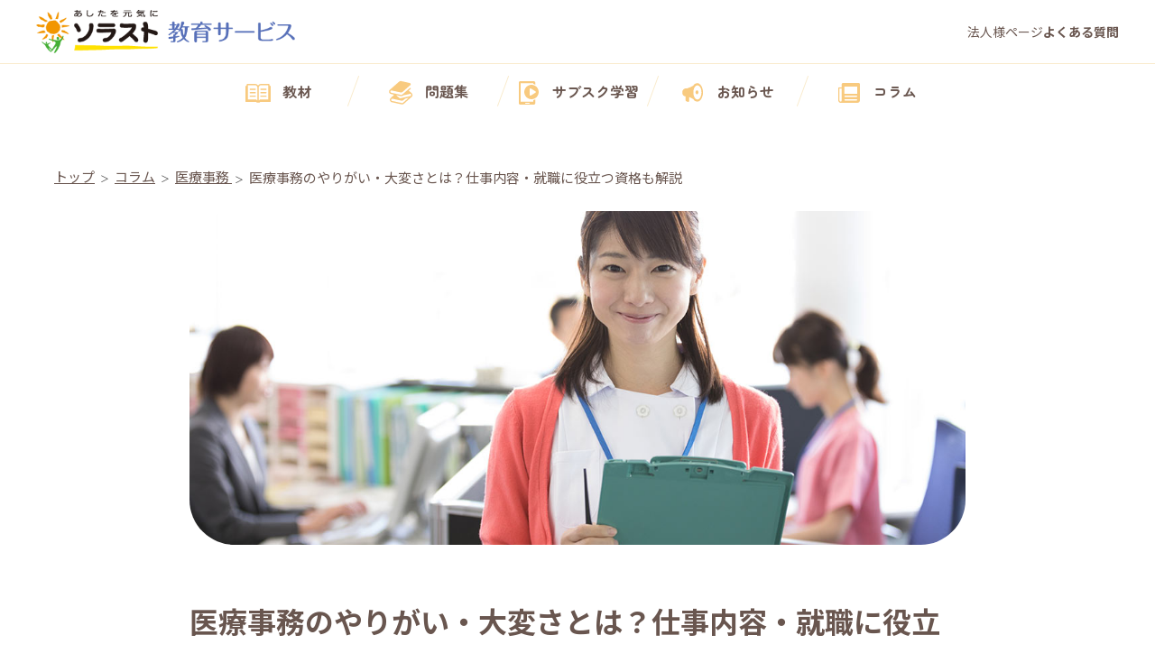

--- FILE ---
content_type: text/html; charset=UTF-8
request_url: https://solasto-learning.com/column/column106/
body_size: 55201
content:
<!DOCTYPE html>
<html lang="ja" prefix="og: http://ogp.me/ns#">

<head>
  <meta charset="utf-8">
  <meta name="viewport" content="width=device-width">
    <script src="https://cdnjs.cloudflare.com/ajax/libs/jquery/3.6.4/jquery.min.js" defer></script>
  <script src="https://solasto-learning.com/wp-content/themes/solasto2022/assets2022/js/pagetop.js" defer></script>
  <script src="https://solasto-learning.com/wp-content/themes/solasto2022/assets2022/js/subnav.js" defer></script>
  <script src="https://solasto-learning.com/wp-content/themes/solasto2022/assets2022/js/accordion.js" defer></script>
  
  <!-- Google Tag Manager -->
  <script>
    (function(w, d, s, l, i) {
      w[l] = w[l] || [];
      w[l].push({
        'gtm.start': new Date().getTime(),
        event: 'gtm.js'
      });
      var f = d.getElementsByTagName(s)[0],
        j = d.createElement(s),
        dl = l != 'dataLayer' ? '&l=' + l : '';
      j.async = true;
      j.src =
        'https://www.googletagmanager.com/gtm.js?id=' + i + dl;
      f.parentNode.insertBefore(j, f);
    })(window, document, 'script', 'dataLayer', 'GTM-MKZ86P4');
  </script>
  <!-- End Google Tag Manager -->

  <!-- Google Tag Manager 0426-->
  <script>
    (function(w, d, s, l, i) {
      w[l] = w[l] || [];
      w[l].push({
        'gtm.start': new Date().getTime(),
        event: 'gtm.js'
      });
      var f = d.getElementsByTagName(s)[0],
        j = d.createElement(s),
        dl = l != 'dataLayer' ? '&l=' + l : '';
      j.async = true;
      j.src =
        'https://www.googletagmanager.com/gtm.js?id=' + i + dl;
      f.parentNode.insertBefore(j, f);
    })(window, document, 'script', 'dataLayer', 'GTM-PGGN9BZ');
  </script>
  <!-- End Google Tag Manager 0426-->

  <meta name='robots' content='index, follow, max-image-preview:large, max-snippet:-1, max-video-preview:-1' />

	<!-- This site is optimized with the Yoast SEO plugin v20.2.1 - https://yoast.com/wordpress/plugins/seo/ -->
	<title>医療事務のやりがい・大変さとは？仕事内容・就職に役立つ資格も解説 | 医療事務・介護の資格取得・通信教育講座ならソラスト教育サービス</title>
	<meta name="description" content="医療事務とは、病院やクリニックで患者さんの受付や会計、診療報酬請求業務などを担当する職種です。医療事務の仕事に興味があって、就職や転職を検討している人もいるでしょう。この記事では、医療事務に興味がある人に向けて、医療事務ではどのような仕事をするのか、やりがいや働くメリットについて解説します。あわせて医療事務として働くうえで大変なことや、就職・転職する際に役立つ資格なども紹介するため、ぜひ参考にしてください。" />
	<link rel="canonical" href="https://solasto-learning.com/column/column106/" />
	<meta property="og:locale" content="ja_JP" />
	<meta property="og:type" content="article" />
	<meta property="og:title" content="医療事務のやりがい・大変さとは？仕事内容・就職に役立つ資格も解説 | 医療事務・介護の資格取得・通信教育講座ならソラスト教育サービス" />
	<meta property="og:description" content="医療事務とは、病院やクリニックで患者さんの受付や会計、診療報酬請求業務などを担当する職種です。医療事務の仕事に興味があって、就職や転職を検討している人もいるでしょう。この記事では、医療事務に興味がある人に向けて、医療事務ではどのような仕事をするのか、やりがいや働くメリットについて解説します。あわせて医療事務として働くうえで大変なことや、就職・転職する際に役立つ資格なども紹介するため、ぜひ参考にしてください。" />
	<meta property="og:url" content="https://solasto-learning.com/column/column106/" />
	<meta property="og:site_name" content="医療事務・介護の資格取得・通信教育講座ならソラスト教育サービス" />
	<meta property="article:modified_time" content="2024-01-16T01:44:01+00:00" />
	<meta property="og:image" content="https://solasto-learning.com/wp-content/uploads/2022/03/img_yarigai02-edited.jpeg" />
	<meta name="twitter:label1" content="推定読み取り時間" />
	<meta name="twitter:data1" content="7分" />
	<script type="application/ld+json" class="yoast-schema-graph">{"@context":"https://schema.org","@graph":[{"@type":"WebPage","@id":"https://solasto-learning.com/column/column106/","url":"https://solasto-learning.com/column/column106/","name":"医療事務のやりがい・大変さとは？仕事内容・就職に役立つ資格も解説 | 医療事務・介護の資格取得・通信教育講座ならソラスト教育サービス","isPartOf":{"@id":"https://solasto-learning.com/#website"},"primaryImageOfPage":{"@id":"https://solasto-learning.com/column/column106/#primaryimage"},"image":{"@id":"https://solasto-learning.com/column/column106/#primaryimage"},"thumbnailUrl":"https://solasto-learning.com/wp-content/uploads/2022/03/img_yarigai02-edited.jpeg","datePublished":"2021-07-01T09:30:00+00:00","dateModified":"2024-01-16T01:44:01+00:00","description":"医療事務とは、病院やクリニックで患者さんの受付や会計、診療報酬請求業務などを担当する職種です。医療事務の仕事に興味があって、就職や転職を検討している人もいるでしょう。この記事では、医療事務に興味がある人に向けて、医療事務ではどのような仕事をするのか、やりがいや働くメリットについて解説します。あわせて医療事務として働くうえで大変なことや、就職・転職する際に役立つ資格なども紹介するため、ぜひ参考にしてください。","breadcrumb":{"@id":"https://solasto-learning.com/column/column106/#breadcrumb"},"inLanguage":"ja","potentialAction":[{"@type":"ReadAction","target":["https://solasto-learning.com/column/column106/"]}]},{"@type":"ImageObject","inLanguage":"ja","@id":"https://solasto-learning.com/column/column106/#primaryimage","url":"https://solasto-learning.com/wp-content/uploads/2022/03/img_yarigai02-edited.jpeg","contentUrl":"https://solasto-learning.com/wp-content/uploads/2022/03/img_yarigai02-edited.jpeg"},{"@type":"BreadcrumbList","@id":"https://solasto-learning.com/column/column106/#breadcrumb","itemListElement":[{"@type":"ListItem","position":1,"name":"ホーム","item":"https://solasto-learning.com/"},{"@type":"ListItem","position":2,"name":"コラム","item":"https://solasto-learning.com/column/"},{"@type":"ListItem","position":3,"name":"医療事務のやりがい・大変さとは？仕事内容・就職に役立つ資格も解説"}]},{"@type":"WebSite","@id":"https://solasto-learning.com/#website","url":"https://solasto-learning.com/","name":"医療事務・介護の資格取得・通信教育講座ならソラスト教育サービス","description":"医療事務・介護の資格取得ならソラストの通信講座。医療事務教育機関として創業50年以上の実績とノウハウが凝縮。医療・介護事務講座からスキルアップ講座まで幅広くラインアップ。充実の体制で学習～資格取得～就業まであなたをサポート。","publisher":{"@id":"https://solasto-learning.com/#organization"},"potentialAction":[{"@type":"SearchAction","target":{"@type":"EntryPoint","urlTemplate":"https://solasto-learning.com/?s={search_term_string}"},"query-input":"required name=search_term_string"}],"inLanguage":"ja"},{"@type":"Organization","@id":"https://solasto-learning.com/#organization","name":"株式会社ソラスト","url":"https://solasto-learning.com/","logo":{"@type":"ImageObject","inLanguage":"ja","@id":"https://solasto-learning.com/#/schema/logo/image/","url":"http://cagra.tech/solasto-test/sola-edu-pr-test/wp-content/uploads/2022/03/logo.png","contentUrl":"http://cagra.tech/solasto-test/sola-edu-pr-test/wp-content/uploads/2022/03/logo.png","width":600,"height":330,"caption":"株式会社ソラスト"},"image":{"@id":"https://solasto-learning.com/#/schema/logo/image/"}}]}</script>
	<!-- / Yoast SEO plugin. -->


<link rel="alternate" type="application/rss+xml" title="医療事務・介護の資格取得・通信教育講座ならソラスト教育サービス &raquo; フィード" href="https://solasto-learning.com/feed/" />
<link rel="alternate" type="application/rss+xml" title="医療事務・介護の資格取得・通信教育講座ならソラスト教育サービス &raquo; コメントフィード" href="https://solasto-learning.com/comments/feed/" />
<script type="text/javascript">
window._wpemojiSettings = {"baseUrl":"https:\/\/s.w.org\/images\/core\/emoji\/14.0.0\/72x72\/","ext":".png","svgUrl":"https:\/\/s.w.org\/images\/core\/emoji\/14.0.0\/svg\/","svgExt":".svg","source":{"concatemoji":"https:\/\/solasto-learning.com\/wp-includes\/js\/wp-emoji-release.min.js?ver=6.1.1"}};
/*! This file is auto-generated */
!function(e,a,t){var n,r,o,i=a.createElement("canvas"),p=i.getContext&&i.getContext("2d");function s(e,t){var a=String.fromCharCode,e=(p.clearRect(0,0,i.width,i.height),p.fillText(a.apply(this,e),0,0),i.toDataURL());return p.clearRect(0,0,i.width,i.height),p.fillText(a.apply(this,t),0,0),e===i.toDataURL()}function c(e){var t=a.createElement("script");t.src=e,t.defer=t.type="text/javascript",a.getElementsByTagName("head")[0].appendChild(t)}for(o=Array("flag","emoji"),t.supports={everything:!0,everythingExceptFlag:!0},r=0;r<o.length;r++)t.supports[o[r]]=function(e){if(p&&p.fillText)switch(p.textBaseline="top",p.font="600 32px Arial",e){case"flag":return s([127987,65039,8205,9895,65039],[127987,65039,8203,9895,65039])?!1:!s([55356,56826,55356,56819],[55356,56826,8203,55356,56819])&&!s([55356,57332,56128,56423,56128,56418,56128,56421,56128,56430,56128,56423,56128,56447],[55356,57332,8203,56128,56423,8203,56128,56418,8203,56128,56421,8203,56128,56430,8203,56128,56423,8203,56128,56447]);case"emoji":return!s([129777,127995,8205,129778,127999],[129777,127995,8203,129778,127999])}return!1}(o[r]),t.supports.everything=t.supports.everything&&t.supports[o[r]],"flag"!==o[r]&&(t.supports.everythingExceptFlag=t.supports.everythingExceptFlag&&t.supports[o[r]]);t.supports.everythingExceptFlag=t.supports.everythingExceptFlag&&!t.supports.flag,t.DOMReady=!1,t.readyCallback=function(){t.DOMReady=!0},t.supports.everything||(n=function(){t.readyCallback()},a.addEventListener?(a.addEventListener("DOMContentLoaded",n,!1),e.addEventListener("load",n,!1)):(e.attachEvent("onload",n),a.attachEvent("onreadystatechange",function(){"complete"===a.readyState&&t.readyCallback()})),(e=t.source||{}).concatemoji?c(e.concatemoji):e.wpemoji&&e.twemoji&&(c(e.twemoji),c(e.wpemoji)))}(window,document,window._wpemojiSettings);
</script>
<style type="text/css">
img.wp-smiley,
img.emoji {
	display: inline !important;
	border: none !important;
	box-shadow: none !important;
	height: 1em !important;
	width: 1em !important;
	margin: 0 0.07em !important;
	vertical-align: -0.1em !important;
	background: none !important;
	padding: 0 !important;
}
</style>
	<link rel='stylesheet' id='wp-block-library-css' href='https://solasto-learning.com/wp-includes/css/dist/block-library/style.min.css?ver=6.1.1' type='text/css' media='all' />
<link rel='stylesheet' id='classic-theme-styles-css' href='https://solasto-learning.com/wp-includes/css/classic-themes.min.css?ver=1' type='text/css' media='all' />
<style id='global-styles-inline-css' type='text/css'>
body{--wp--preset--color--black: #444444;--wp--preset--color--cyan-bluish-gray: #abb8c3;--wp--preset--color--white: #FFFFFF;--wp--preset--color--pale-pink: #f78da7;--wp--preset--color--vivid-red: #cf2e2e;--wp--preset--color--luminous-vivid-orange: #ff6900;--wp--preset--color--luminous-vivid-amber: #fcb900;--wp--preset--color--light-green-cyan: #7bdcb5;--wp--preset--color--vivid-green-cyan: #00d084;--wp--preset--color--pale-cyan-blue: #8ed1fc;--wp--preset--color--vivid-cyan-blue: #0693e3;--wp--preset--color--vivid-purple: #9b51e0;--wp--preset--color--red: #e6002d;--wp--preset--color--pink-light: #fddcdf;--wp--preset--color--pink: #f7747e;--wp--preset--color--pink-dark: #f15c6b;--wp--preset--color--orange-light-1: #fcf6e8;--wp--preset--color--orange-light-2: #f9cb80;--wp--preset--color--orange: #f2aa0f;--wp--preset--color--lightblue-light: #e3effc;--wp--preset--color--lightblue-pharmacy: #6cc2e0;--wp--preset--color--blue-medical: #5a99d3;--wp--preset--color--blue: #004ea2;--wp--preset--color--green-light: #f0f4dd;--wp--preset--color--green-welfare: #91b206;--wp--preset--color--brown: #69564f;--wp--preset--gradient--vivid-cyan-blue-to-vivid-purple: linear-gradient(135deg,rgba(6,147,227,1) 0%,rgb(155,81,224) 100%);--wp--preset--gradient--light-green-cyan-to-vivid-green-cyan: linear-gradient(135deg,rgb(122,220,180) 0%,rgb(0,208,130) 100%);--wp--preset--gradient--luminous-vivid-amber-to-luminous-vivid-orange: linear-gradient(135deg,rgba(252,185,0,1) 0%,rgba(255,105,0,1) 100%);--wp--preset--gradient--luminous-vivid-orange-to-vivid-red: linear-gradient(135deg,rgba(255,105,0,1) 0%,rgb(207,46,46) 100%);--wp--preset--gradient--very-light-gray-to-cyan-bluish-gray: linear-gradient(135deg,rgb(238,238,238) 0%,rgb(169,184,195) 100%);--wp--preset--gradient--cool-to-warm-spectrum: linear-gradient(135deg,rgb(74,234,220) 0%,rgb(151,120,209) 20%,rgb(207,42,186) 40%,rgb(238,44,130) 60%,rgb(251,105,98) 80%,rgb(254,248,76) 100%);--wp--preset--gradient--blush-light-purple: linear-gradient(135deg,rgb(255,206,236) 0%,rgb(152,150,240) 100%);--wp--preset--gradient--blush-bordeaux: linear-gradient(135deg,rgb(254,205,165) 0%,rgb(254,45,45) 50%,rgb(107,0,62) 100%);--wp--preset--gradient--luminous-dusk: linear-gradient(135deg,rgb(255,203,112) 0%,rgb(199,81,192) 50%,rgb(65,88,208) 100%);--wp--preset--gradient--pale-ocean: linear-gradient(135deg,rgb(255,245,203) 0%,rgb(182,227,212) 50%,rgb(51,167,181) 100%);--wp--preset--gradient--electric-grass: linear-gradient(135deg,rgb(202,248,128) 0%,rgb(113,206,126) 100%);--wp--preset--gradient--midnight: linear-gradient(135deg,rgb(2,3,129) 0%,rgb(40,116,252) 100%);--wp--preset--duotone--dark-grayscale: url('#wp-duotone-dark-grayscale');--wp--preset--duotone--grayscale: url('#wp-duotone-grayscale');--wp--preset--duotone--purple-yellow: url('#wp-duotone-purple-yellow');--wp--preset--duotone--blue-red: url('#wp-duotone-blue-red');--wp--preset--duotone--midnight: url('#wp-duotone-midnight');--wp--preset--duotone--magenta-yellow: url('#wp-duotone-magenta-yellow');--wp--preset--duotone--purple-green: url('#wp-duotone-purple-green');--wp--preset--duotone--blue-orange: url('#wp-duotone-blue-orange');--wp--preset--font-size--small: 13px;--wp--preset--font-size--medium: 20px;--wp--preset--font-size--large: 36px;--wp--preset--font-size--x-large: 42px;--wp--preset--font-size--normal: 16px;--wp--preset--spacing--20: 0.44rem;--wp--preset--spacing--30: 0.67rem;--wp--preset--spacing--40: 1rem;--wp--preset--spacing--50: 1.5rem;--wp--preset--spacing--60: 2.25rem;--wp--preset--spacing--70: 3.38rem;--wp--preset--spacing--80: 5.06rem;}:where(.is-layout-flex){gap: 0.5em;}body .is-layout-flow > .alignleft{float: left;margin-inline-start: 0;margin-inline-end: 2em;}body .is-layout-flow > .alignright{float: right;margin-inline-start: 2em;margin-inline-end: 0;}body .is-layout-flow > .aligncenter{margin-left: auto !important;margin-right: auto !important;}body .is-layout-constrained > .alignleft{float: left;margin-inline-start: 0;margin-inline-end: 2em;}body .is-layout-constrained > .alignright{float: right;margin-inline-start: 2em;margin-inline-end: 0;}body .is-layout-constrained > .aligncenter{margin-left: auto !important;margin-right: auto !important;}body .is-layout-constrained > :where(:not(.alignleft):not(.alignright):not(.alignfull)){max-width: var(--wp--style--global--content-size);margin-left: auto !important;margin-right: auto !important;}body .is-layout-constrained > .alignwide{max-width: var(--wp--style--global--wide-size);}body .is-layout-flex{display: flex;}body .is-layout-flex{flex-wrap: wrap;align-items: center;}body .is-layout-flex > *{margin: 0;}:where(.wp-block-columns.is-layout-flex){gap: 2em;}.has-black-color{color: var(--wp--preset--color--black) !important;}.has-cyan-bluish-gray-color{color: var(--wp--preset--color--cyan-bluish-gray) !important;}.has-white-color{color: var(--wp--preset--color--white) !important;}.has-pale-pink-color{color: var(--wp--preset--color--pale-pink) !important;}.has-vivid-red-color{color: var(--wp--preset--color--vivid-red) !important;}.has-luminous-vivid-orange-color{color: var(--wp--preset--color--luminous-vivid-orange) !important;}.has-luminous-vivid-amber-color{color: var(--wp--preset--color--luminous-vivid-amber) !important;}.has-light-green-cyan-color{color: var(--wp--preset--color--light-green-cyan) !important;}.has-vivid-green-cyan-color{color: var(--wp--preset--color--vivid-green-cyan) !important;}.has-pale-cyan-blue-color{color: var(--wp--preset--color--pale-cyan-blue) !important;}.has-vivid-cyan-blue-color{color: var(--wp--preset--color--vivid-cyan-blue) !important;}.has-vivid-purple-color{color: var(--wp--preset--color--vivid-purple) !important;}.has-black-background-color{background-color: var(--wp--preset--color--black) !important;}.has-cyan-bluish-gray-background-color{background-color: var(--wp--preset--color--cyan-bluish-gray) !important;}.has-white-background-color{background-color: var(--wp--preset--color--white) !important;}.has-pale-pink-background-color{background-color: var(--wp--preset--color--pale-pink) !important;}.has-vivid-red-background-color{background-color: var(--wp--preset--color--vivid-red) !important;}.has-luminous-vivid-orange-background-color{background-color: var(--wp--preset--color--luminous-vivid-orange) !important;}.has-luminous-vivid-amber-background-color{background-color: var(--wp--preset--color--luminous-vivid-amber) !important;}.has-light-green-cyan-background-color{background-color: var(--wp--preset--color--light-green-cyan) !important;}.has-vivid-green-cyan-background-color{background-color: var(--wp--preset--color--vivid-green-cyan) !important;}.has-pale-cyan-blue-background-color{background-color: var(--wp--preset--color--pale-cyan-blue) !important;}.has-vivid-cyan-blue-background-color{background-color: var(--wp--preset--color--vivid-cyan-blue) !important;}.has-vivid-purple-background-color{background-color: var(--wp--preset--color--vivid-purple) !important;}.has-black-border-color{border-color: var(--wp--preset--color--black) !important;}.has-cyan-bluish-gray-border-color{border-color: var(--wp--preset--color--cyan-bluish-gray) !important;}.has-white-border-color{border-color: var(--wp--preset--color--white) !important;}.has-pale-pink-border-color{border-color: var(--wp--preset--color--pale-pink) !important;}.has-vivid-red-border-color{border-color: var(--wp--preset--color--vivid-red) !important;}.has-luminous-vivid-orange-border-color{border-color: var(--wp--preset--color--luminous-vivid-orange) !important;}.has-luminous-vivid-amber-border-color{border-color: var(--wp--preset--color--luminous-vivid-amber) !important;}.has-light-green-cyan-border-color{border-color: var(--wp--preset--color--light-green-cyan) !important;}.has-vivid-green-cyan-border-color{border-color: var(--wp--preset--color--vivid-green-cyan) !important;}.has-pale-cyan-blue-border-color{border-color: var(--wp--preset--color--pale-cyan-blue) !important;}.has-vivid-cyan-blue-border-color{border-color: var(--wp--preset--color--vivid-cyan-blue) !important;}.has-vivid-purple-border-color{border-color: var(--wp--preset--color--vivid-purple) !important;}.has-vivid-cyan-blue-to-vivid-purple-gradient-background{background: var(--wp--preset--gradient--vivid-cyan-blue-to-vivid-purple) !important;}.has-light-green-cyan-to-vivid-green-cyan-gradient-background{background: var(--wp--preset--gradient--light-green-cyan-to-vivid-green-cyan) !important;}.has-luminous-vivid-amber-to-luminous-vivid-orange-gradient-background{background: var(--wp--preset--gradient--luminous-vivid-amber-to-luminous-vivid-orange) !important;}.has-luminous-vivid-orange-to-vivid-red-gradient-background{background: var(--wp--preset--gradient--luminous-vivid-orange-to-vivid-red) !important;}.has-very-light-gray-to-cyan-bluish-gray-gradient-background{background: var(--wp--preset--gradient--very-light-gray-to-cyan-bluish-gray) !important;}.has-cool-to-warm-spectrum-gradient-background{background: var(--wp--preset--gradient--cool-to-warm-spectrum) !important;}.has-blush-light-purple-gradient-background{background: var(--wp--preset--gradient--blush-light-purple) !important;}.has-blush-bordeaux-gradient-background{background: var(--wp--preset--gradient--blush-bordeaux) !important;}.has-luminous-dusk-gradient-background{background: var(--wp--preset--gradient--luminous-dusk) !important;}.has-pale-ocean-gradient-background{background: var(--wp--preset--gradient--pale-ocean) !important;}.has-electric-grass-gradient-background{background: var(--wp--preset--gradient--electric-grass) !important;}.has-midnight-gradient-background{background: var(--wp--preset--gradient--midnight) !important;}.has-small-font-size{font-size: var(--wp--preset--font-size--small) !important;}.has-medium-font-size{font-size: var(--wp--preset--font-size--medium) !important;}.has-large-font-size{font-size: var(--wp--preset--font-size--large) !important;}.has-x-large-font-size{font-size: var(--wp--preset--font-size--x-large) !important;}
.wp-block-navigation a:where(:not(.wp-element-button)){color: inherit;}
:where(.wp-block-columns.is-layout-flex){gap: 2em;}
.wp-block-pullquote{font-size: 1.5em;line-height: 1.6;}
</style>
<link rel="https://api.w.org/" href="https://solasto-learning.com/wp-json/" /><link rel="alternate" type="application/json" href="https://solasto-learning.com/wp-json/wp/v2/column/2221" /><link rel="EditURI" type="application/rsd+xml" title="RSD" href="https://solasto-learning.com/xmlrpc.php?rsd" />
<link rel="wlwmanifest" type="application/wlwmanifest+xml" href="https://solasto-learning.com/wp-includes/wlwmanifest.xml" />
<meta name="generator" content="WordPress 6.1.1" />
<link rel='shortlink' href='https://solasto-learning.com/?p=2221' />
<link rel="alternate" type="application/json+oembed" href="https://solasto-learning.com/wp-json/oembed/1.0/embed?url=https%3A%2F%2Fsolasto-learning.com%2Fcolumn%2Fcolumn106%2F" />
<link rel="alternate" type="text/xml+oembed" href="https://solasto-learning.com/wp-json/oembed/1.0/embed?url=https%3A%2F%2Fsolasto-learning.com%2Fcolumn%2Fcolumn106%2F&#038;format=xml" />
<link rel="icon" href="https://solasto-learning.com/wp-content/uploads/2022/03/cropped-7c4e866123723e03ef075d660bf377c4-32x32.png" sizes="32x32" />
<link rel="icon" href="https://solasto-learning.com/wp-content/uploads/2022/03/cropped-7c4e866123723e03ef075d660bf377c4-192x192.png" sizes="192x192" />
<link rel="apple-touch-icon" href="https://solasto-learning.com/wp-content/uploads/2022/03/cropped-7c4e866123723e03ef075d660bf377c4-180x180.png" />
<meta name="msapplication-TileImage" content="https://solasto-learning.com/wp-content/uploads/2022/03/cropped-7c4e866123723e03ef075d660bf377c4-270x270.png" />
  <link rel="stylesheet" href="https://solasto-learning.com/wp-content/themes/solasto2022/assets2022/css/common.css?0616">
  <link rel="stylesheet" href="https://solasto-learning.com/wp-content/themes/solasto2022/assets2022/css/parts.css">
    
      <link rel="stylesheet" href="https://solasto-learning.com/wp-content/themes/solasto2022/assets2022/css/column.css">
          <script src="https://solasto-learning.com/wp-content/themes/solasto2022/assets2022/js/mokuji.js" defer></script>
          <style>

  </style>
</head>


<body class="column-template-default single single-column postid-2221" data-class="">
  <!-- Google Tag Manager (noscript) -->
  <noscript><iframe src="https://www.googletagmanager.com/ns.html?id=GTM-MKZ86P4" height="0" width="0" style="display:none;visibility:hidden"></iframe></noscript>
  <!-- End Google Tag Manager (noscript) -->

  <!-- Google Tag Manager (noscript) 0426-->
  <noscript><iframe src="https://www.googletagmanager.com/ns.html?id=GTM-PGGN9BZ" height="0" width="0" style="display:none;visibility:hidden"></iframe></noscript>
  <!-- End Google Tag Manager (noscript) 0426-->

  <header role="banner" class="header">
    <div class="header__top">
      <div class="header__logo"><a href="https://solasto-learning.com/"><img src="https://solasto-learning.com/wp-content/themes/solasto2022/assets2022/img/common/hd_logo_v2.png" alt="ソラスト教育サービス"></a></div>
      <ul class="header__guide improve">
        <li class="header__guide__item txt"><a href="https://solasto-learning.com/biz/" target="_blank">法人様ページ</a></li>
        <li class="header__guide__item txt bold"><a href="https://solasto-learning.com/faq/">よくある質問</a></li>
        <!--<li class="header__guide__item txt bold"><a href="https://form.run/@solasto-shiryo" target="_blank" class="claim">資料請求</a></li>-->
      </ul>
    </div>
    <input type="checkbox" id="gnav">
    <label for="gnav">
      <span class="header__btnbg"></span><span class="header__btn"><span class="btntxt"></span></span>
    </label>
    <nav class="header__nav">
      <ul>
        <li><a href="https://solasto-learning.com/courses/" class="navbtn"><img src="https://solasto-learning.com/wp-content/themes/solasto2022/assets2022/img/common/hd_icon03.svg" class="icon">教材</a></li>
        <li><a href="https://solasto-learning.com/books/" class="navbtn"><img src="https://solasto-learning.com/wp-content/themes/solasto2022/assets2022/img/common/hd_icon04.svg" class="icon">問題集</a></li>
        <li><a href="https://solasto-learning.com/subscription/" class="navbtn"><img src="https://solasto-learning.com/wp-content/themes/solasto2022/assets2022/img/common/hd_icon10.svg" class="icon">サブスク学習</a></li>
        <li><a href="https://solasto-learning.com/topics/" class="navbtn"><img src="https://solasto-learning.com/wp-content/themes/solasto2022/assets2022/img/common/hd_icon06.svg" class="icon">お知らせ</a></li>
        <li><a href="https://solasto-learning.com/column/" class="navbtn"><img src="https://solasto-learning.com/wp-content/themes/solasto2022/assets2022/img/common/hd_icon09.svg" class="icon">コラム</a></li>
        <li><a href="https://form.run/@solasto-inquiry" target="_blank" class="navbtn guide">お問い合わせ</a></li>
        <li><a href="https://solasto-learning.com/biz/" target="_blank" class="navbtn guide">法人様ページ</a></li>
        <li><a href="https://form.run/@solasto-saihakko" target="_blank" class="navbtn">修了証明書再発行受付</a></li>
      </ul>
      <div class="close"><label for="gnav"><span class="close__btn">×</span><br>閉じる</label></div>
    </nav>
    <nav class="gnav">
      <ul class="header__menu">
        <li class="header__menu__page"><a href="https://solasto-learning.com/courses/" class="navbtn gnav-link"><img src="https://solasto-learning.com/wp-content/themes/solasto2022/assets2022/img/common/hd_icon03.svg" class="icon">教材</a></li>
        <li class="header__menu__page"><a href="https://solasto-learning.com/books/" class="navbtn gnav-link"><img src="https://solasto-learning.com/wp-content/themes/solasto2022/assets2022/img/common/hd_icon04.svg" class="icon">問題集</a></li>
        <li class="header__menu__page"><a href="https://solasto-learning.com/subscription/" class="navbtn"><img src="https://solasto-learning.com/wp-content/themes/solasto2022/assets2022/img/common/hd_icon10.svg" class="icon">サブスク学習</a></li>
        <li class="header__menu__page"><a href="https://solasto-learning.com/topics/" class="navbtn"><img src="https://solasto-learning.com/wp-content/themes/solasto2022/assets2022/img/common/hd_icon06.svg" class="icon">お知らせ</a></li>
        <li class="header__menu__page"><a href="https://solasto-learning.com/column/" class="navbtn"><img src="https://solasto-learning.com/wp-content/themes/solasto2022/assets2022/img/common/hd_icon09.svg" class="icon">コラム</a></li>
      </ul>
    </nav>
    <div class="gnav-submenu">
      <div class="gnav-item">
        <div class="subnav">
          <ul class="subnav__lineup lecture">
            
              <li class="subnav__item c_iryou">
                <a href="https://solasto-learning.com/courses/c_iryou/" class="subnav__item__btn">
                  医療系教材の一覧
                </a>
                                  <ul class="lowernav">
                                          <li class="lowernav__item"><a href="https://solasto-learning.com/courses/c_iryou/c_0117/">医療事務講座<br>スタンダードコース</a></li>
                                                            <li class="lowernav__item"><a href="https://solasto-learning.com/courses/c_iryou/c_0110/">医療事務講座 <br>マスターコース</a></li>
                                                            <li class="lowernav__item"><a href="https://solasto-learning.com/courses/c_iryou/c_0404/">調剤薬局事務講座</a></li>
                                                            <li class="lowernav__item"><a href="https://solasto-learning.com/courses/c_iryou/c_2303/">医師事務作業補助者養成講座</a></li>
                                                            <li class="lowernav__item"><a href="https://solasto-learning.com/courses/c_iryou/c_1901/">ホスピタルコンシェルジュ®講座</a></li>
                                        </ul>
                  <ul class="lowernav">
                                                        <li class="lowernav__item"><a href="https://solasto-learning.com/courses/c_iryou/c_0145/">現場から生まれた医療業界「はじめの一歩」</a></li>
                                                        </ul>
                              
              <li class="subnav__item c_fukushi">
                <a href="https://solasto-learning.com/courses/c_fukushi/" class="subnav__item__btn">
                  福祉系教材の一覧
                </a>
                                  <ul class="lowernav">
                                          <li class="lowernav__item"><a href="https://solasto-learning.com/courses/c_fukushi/c_0303/">介護事務講座</a></li>
                                                            <li class="lowernav__item"><a href="https://solasto-learning.com/courses/c_fukushi/c_0304/">現場から生まれた<br>介護業界「はじめの一歩」</a></li>
                                                        </ul>
                                            </li>
          </ul>
          <div class="closebtn"><span class="closebtn__btn">×</span><br>閉じる</div>
        </div>
      </div>
      <div class="gnav-item">
        <div class="subnav">
          <ul class="subnav__lineup">
                          <li class="subnav__item b_ika">
                <a href="https://solasto-learning.com/books/b_ika/" class="subnav__item__btn">
                                      医科                                  </a>
              </li>
                          <li class="subnav__item b_cyouzai">
                <a href="https://solasto-learning.com/books/b_cyouzai/" class="subnav__item__btn">
                                      調剤                                  </a>
              </li>
                          <li class="subnav__item b_kaigo">
                <a href="https://solasto-learning.com/books/b_kaigo/" class="subnav__item__btn">
                                      介護                                  </a>
              </li>
                          <li class="subnav__item b_hospital">
                <a href="https://solasto-learning.com/books/b_hospital/" class="subnav__item__btn">
                                      ホスピタル<br />コンシェルジュ                                  </a>
              </li>
                          <li class="subnav__item b_ishijimu">
                <a href="https://solasto-learning.com/books/b_ishijimu/" class="subnav__item__btn">
                                      医師事務<br />作業補助者                                  </a>
              </li>
                      </ul>
          <div class="closebtn"><span class="closebtn__btn">×</span><br>閉じる</div>
        </div>
      </div>
    </div>
  </header>

  <main role="main" class="contents">

    
<ol itemscope="" itemtype="http://schema.org/BreadcrumbList" class="breadcrumb">
  <li itemscope="" itemprop="itemListElement" itemtype="http://schema.org/ListItem">
    <a itemprop="item" href="https://solasto-learning.com/"><span itemprop="name">トップ</span></a>
    <meta itemprop="position" content="1">
  </li>
      <li itemscope="" itemprop="itemListElement" itemtype="http://schema.org/ListItem">
      <a itemprop="item" href="https://solasto-learning.com/column/"><span itemprop="name">コラム</span></a>
      <meta itemprop="position" content="2">
    </li>
                        <li itemscope="" itemprop="itemListElement" itemtype="http://schema.org/ListItem">
          <a itemprop="item" href="https://solasto-learning.com/column/c_iryou/">
            <span itemprop="name">
              医療事務            </span>
          </a>
          <meta itemprop="position" content="3">
        </li>
            <li itemscope="" itemprop="itemListElement" itemtype="http://schema.org/ListItem">
        <a itemprop="item" href="https://solasto-learning.com/column/column106/"><span itemprop="name">医療事務のやりがい・大変さとは？仕事内容・就職に役立つ資格も解説</span></a>
        <meta itemprop="position" content="4">
      </li>
      </ol>
<div class="midcontents">

	<section class="midcontents__inner">

		<article class="column__mv">

			<figure>
				<img src="https://solasto-learning.com/wp-content/uploads/2022/03/img_yarigai01.jpeg" class="column__mv__photo" alt="">
			</figure>
			<h1 class="column__mv__ttl">医療事務のやりがい・大変さとは？仕事内容・就職に役立つ資格も解説</h1>
			<p class="column__mv__date">
				2021.07.01									<span class="genre c_iryou">医療事務</span>
							</p>
			<p class="column__mv__txt">医療事務とは、病院やクリニックで患者さんの受付や会計、診療報酬請求業務などを担当する職種です。医療事務の仕事に興味があって、就職や転職を検討している人もいるでしょう。<br />
<br />
この記事では、医療事務に興味がある人に向けて、医療事務ではどのような仕事をするのか、やりがいや働くメリットについて解説します。あわせて医療事務として働くうえで大変なことや、就職・転職する際に役立つ資格なども紹介するため、ぜひ参考にしてください。</p>

			<nav><ul class="pagenavi"><li class="pagenavi__area"><a href="#" class="pagenavi__area__btn">医療事務の仕事内容</a></li><li class="pagenavi__area"><a href="#" class="pagenavi__area__btn">医療事務のやりがい・魅力</a></li><li class="pagenavi__area"><a href="#" class="pagenavi__area__btn">医療事務として働くメリット</a></li><li class="pagenavi__area"><a href="#" class="pagenavi__area__btn">医療事務の大変なところ</a></li><li class="pagenavi__area"><a href="#" class="pagenavi__area__btn">医療事務の仕事に就くためには？</a></li><li class="pagenavi__area"><a href="#" class="pagenavi__area__btn">まとめ</a></li></ul></nav>			<figure class="column-explain">
				<img src="https://solasto-learning.com/wp-content/themes/solasto2022/assets2022/img/column/column-explain.png" alt="ソラスト教育サービス">
			</figure>

		</article>

		<h2 class="column__ttl" id="block_434b4368a663b2b863ff0fa68bacfc8d">医療事務の仕事内容</h2>


<p>医療事務の仕事内容は、大きく3つに分けられます。ここでは、それぞれの仕事内容について紹介します。</p>


<h3 class="column__subttl" id="block_1d3e93c42e57eeafd28f9127cc69dc60">受付・会計業務</h3>


<p>受付・会計業務では、医療機関を受診する患者さんへの応対を行います。来院した患者さんを出迎えて、診療を受けるために必要な手続きをします。具体的には、診察券の確認や発行、保険証の保険番号や期限の確認、カルテの作成・管理などが主な業務です。</p>



<p>また、診療後の会計業務も医療事務の仕事です。診療内容をもとに医療費を計算し、ミスなどがないか確認し、窓口で会計を行います。</p>


<h3 class="column__subttl" id="block_b5d67fa65f220d4693250be78a86badb">レセプト業務</h3>


<p>レセプトとは、「診療報酬明細書」のことです。一般的に、患者さんが会計の際に支払うのは医療費の一部で、残りは患者さんが加入している健康保険組合や市町村など医療保険の保険者に請求します。その手続きにレセプトが必要になるため、必ず作成しなければいけません。</p>



<p>レセプト業務では、カルテに記載されている診療内容や使われた薬などの情報を確認して、医療保険制度にのっとり、診療報酬点数の計算、レセプト作成、間違いがないかの点検を行います。</p>


<h3 class="column__subttl" id="block_fe7beb2565136537d2380482b2905786">クラーク業務（外来クラーク／病棟クラーク）</h3>


<p>規模の大きい医療機関では、クラーク業務を担当する場合もあります。クラーク業務とは、患者さんと医師・看護師の連携がスムーズにいくように事務的なサポートをすることです。クラーク業務は「外来クラーク」と「病棟クラーク」の2種類に分けられます。</p>



<p>外来クラークでは、各診療科での窓口対応や診療室への案内、検査案内やカルテ整理、次回の診療予約などを行います。病棟クラークでは、入院患者さんの事務手続きなどが主な業務です。</p>


<h2 class="column__ttl" id="block_7a5ae62513dfdc72e7c81a6866c21c22">医療事務のやりがい・魅力</h2>


<p>医療事務にはどのような魅力があるのでしょうか。医療事務のやりがいや魅力を紹介します。</p>


<h3 class="column__subttl" id="block_aad179121bf08e52bcb0a18b25769595">社会に貢献している実感が得られる</h3>


<p>医療事務は、医師や看護師とは異なり直接治療や診療は行いませんが、診療などがスムーズに進むようにサポートする立場です。社会貢献度の高い医療に携わる仕事であるため、やりがいを持って働けるでしょう。</p>


<h3 class="column__subttl" id="block_fce8e17e6c4ee7a151b09137a283721b">患者さんから感謝される</h3>


<p>医療事務は、受付や会計、クラーク業務などで患者さんと直接接する場面が多い仕事です。そのため、心を込めた応対で患者さんから感謝されることも多く、やりがいを感じられるでしょう。</p>


<h3 class="column__subttl" id="block_5880c42df0ba292ca34883fecfad1d8a">専門的な知識が身につく</h3>


<p>医療事務では、医療に関する専門的な知識を習得できます。受付や会計、レセプトやクラーク業務では、医療保険の知識はもちろん、診療項目や検査に関する知識が必要になるため、働いている中である程度のスキルが身についていくこともあるでしょう。</p>


<h3 class="column__subttl" id="block_2cbc42c8589c8491e76cf6cbd5bed04c">長く続けていける</h3>


<p>医療事務は専門的な知識やスキルが必要なため、一度身につければ長く続けていきやすい職種です。医療事務にはさまざまな働き方があり、家庭との両立もしやすく長期的に働きやすくなっています。</p>


<h3 class="column__subttl" id="block_cf1f84388956a781108e81b1d778942c"></h3>


<p><a href="https://solasto-learning.com/">医療事務を応援！ソラストとは？</a></p>


<h2 class="column__ttl" id="block_4ae28a23c6d57616447212d9bbf23f1d">医療事務として働くメリット</h2>


<p>医療事務として働くメリットは多くありますが、ここでは4つのメリットを紹介します。</p>


<h3 class="column__subttl" id="block_ad502fdfbee5ce462db6a6b64dfe43ea">経験を活かして全国で働ける</h3>


<p>医療事務として働き身につけた専門的な知識・スキルは、職場が変わっても活かせるというメリットがあります。医療機関は全国どこにでもあり、引っ越しなどの際にも転職先を探しやすい職種です。</p>


<h3 class="column__subttl" id="block_02edc2f9553a265086d7176ba3f90c60">ライフスタイルに合わせて雇用形態を選べる</h3>


<p>医療事務には、正社員だけでなく契約社員や派遣社員、パート・アルバイトとさまざまな雇用形態があります。子育てや介護と両立したい、短時間のみ働きたいなど、ライフスタイルにあった働き方が選べることは大きなメリットです。</p>


<h3 class="column__subttl" id="block_6dedb19338a5d005213c33d1d7be87ad">ブランクがあっても仕事復帰がしやすい</h3>


<p>前述したように、医療事務にはさまざまな雇用形態があり、それぞれの事情にあった働き方が選べるため、子育てしながらでも働きやすく、仕事復帰がしやすいというメリットがあります。</p>


<h3 class="column__subttl" id="block_c117da760beef46148550d16201db869">年齢を問わず挑戦できる</h3>


<p>医療事務は経験や資格が求められるケースもありますが、働きながら資格を取得したりスキルを身につけたりすることも可能です。年齢問わず挑戦しやすいでしょう。</p>


<h2 class="column__ttl" id="block_8c18a1f577c7b903202d63a75619bc25">医療事務の大変なところ</h2>


<p>医療事務には多くのメリットがありますが、必ずしも良い面だけではありません。</p>


<h3 class="column__subttl" id="block_b73660c8a02f98e21b6181b9750541b9">覚えることが多い</h3>


<p>医療事務では、受付や会計、レセプト業務やクラーク業務など、携わる業務の幅が非常に広く、覚えることがたくさんあります。また、医療制度の改正に対応しなければならず、その都度新たな内容を理解する必要があります。</p>


<h3 class="column__subttl" id="block_2d723522e6ac1cbfcc6b45f8f38cd8e9">レセプトの請求時期が忙しい</h3>


<p>毎月のレセプトの請求時期は非常に忙しくなることがあります。期日内にレセプト処理を終わらせなければならず、残業が発生するケースも珍しくありません。</p>


<h3 class="column__subttl" id="block_287e353c4222a448b2f5a1ec1896c1ca">コミュニケーション力・気遣いが必要</h3>


<p>医療事務は受付や会計業務などで、患者さんと直接コミュニケーションをとる仕事です。患者さんが不快にならない応対をするだけでなく、それぞれの体調や状況にあわせた気遣いも必要になります。</p>


<h3 class="column__subttl" id="block_2ab7674145b9fcba4be788bbd73c40dc">クレーム対応をする場合がある</h3>


<p>場合によっては、患者さんやご家族からのクレームに対応しなければならないこともあります。診療内容に関しては医療事務では応えられませんが、医師や看護師への不満、診療内容へのクレームなどに対応するケースもあります。</p>



<div class="wp-block-image"><figure class="aligncenter size-large is-resized"><img decoding="async" loading="lazy" src="https://solasto-learning.com/wp-content/uploads/2022/03/img_yarigai02-edited.jpeg" alt="" class="wp-image-2542" width="945" height="531" srcset="https://solasto-learning.com/wp-content/uploads/2022/03/img_yarigai02-edited.jpeg 1260w, https://solasto-learning.com/wp-content/uploads/2022/03/img_yarigai02-edited-300x169.jpeg 300w, https://solasto-learning.com/wp-content/uploads/2022/03/img_yarigai02-edited-1024x575.jpeg 1024w, https://solasto-learning.com/wp-content/uploads/2022/03/img_yarigai02-edited-670x376.jpeg 670w, https://solasto-learning.com/wp-content/uploads/2022/03/img_yarigai02-edited-860x483.jpeg 860w, https://solasto-learning.com/wp-content/uploads/2022/03/img_yarigai02-edited-540x303.jpeg 540w" sizes="(max-width: 945px) 100vw, 945px" /></figure></div>


<h2 class="column__ttl" id="block_762c5ed2ec1b430cf4140708927d78cc">医療事務の仕事に就くためには？</h2>


<p>医療事務の仕事は、未経験OKの募集も多くありますが、就職・転職を有利に進めるためには、資格を取得しておくとよいでしょう。医療事務としての就職・転職に役立つ資格を3つ紹介します。</p>



<p>「医科 医療事務管理士®技能認定試験」は、JSMA技能認定振興協会が主催している試験です。医療保険制度や診療報酬の仕組みについての知識、正確な診療報酬算定ができるスキルが問われます。試験問題が郵送されてきて、決められた日程で受験し、答案を郵送する在宅試験と、パソコンを用いて好きな日に受験するインターネット試験があります。</p>



<p>「医療事務技能審査試験（メディカルクラーク）」は、医療機関で行われる受付業務や診療報酬請求事務業務の技能が問われる試験です。合格することで、医療事務に求められるスキルがあることを示す、「メディカルクラーク」の称号が付与されます。</p>



<p>「診療報酬請求事務能力認定試験」は厚生労働省認定の試験で、受付・会計業務や診療報酬請求事務など医療事務全般のスキルが問われる試験です。試験は年2回、指定の試験会場で行われます。</p>



<p><a href="https://solasto-learning.com/courses/c_iryou/c_0110/">ソラストがおすすめ！医科 医療事務管理士®技能認定試験対応の教材</a></p>


<h2 class="column__ttl" id="block_4a6cb3d8252c3d6bb04057ed7e44719c">まとめ</h2>


<p>医療事務は、受付や会計、レセプトやクラーク業務など幅広い業務に携わる職種です。未経験OKの求人も多くありますが、資格を取得しておくことで就職や転職を有利に進められるでしょう。</p>


<!-- <section class="contents__cv" id="block_8f23ef161a064937d76974886505f1ee">
	<p class="contents__txt"><p>ソラスト教育サービスでは、日本初の医療事務の専門養成機関として、創業以来培ってきたノウハウを生かし、医療・介護の現場で即戦力となる人材を育成しています。医療・介護事務講座からスキルアップ講座まで幅広く取り扱っており、充実のサポートでバックアップします。医療事務として就職・転職を目指すのなら、ぜひ受講してみてはいかがでしょうか。</p>
</p>
	<div class="contents__block"><h3 class="contents__cv__ttl">医療事務講座<br>スタンダードコースについてはこちら</h3><div><a href="https://solasto-learning.com/courses/c_iryou/c_0117/" class="contents__cv__btn">教材詳細へ</a></div></div></section> -->

		


				
	</section>

	
</div>

<!-- <div id="fixnav">
	<div class="inner">
		<h5 class="coursename">医療事務の資格に強い</h5>
		<ul class="fixnav">
			<li class="fixnav__item"><a href="https://solasto-learning.com/about/" class="about">ソラストについて</a></li>
									<li class="fixnav__item"><a href="https://solasto-learning.com/courses/c_iryou/c_0117/" class="detail">講座詳細へ</a></li>
								</ul>
	</div>
</div> -->

</main>

<div class="page-top foot"><a href="#header"><img src="https://solasto-learning.com/wp-content/themes/solasto2022/assets2022/img/common/pagetop.svg" class="pagetop"></a></div>

<footer role="contentinfo" class="footer">
  <nav>
    <div class="inner">
      <h3 class="footer__home"><a href="https://solasto-learning.com/">ソラスト教育サービス トップ</a></h3>
    </div>
    <div class="inner">
              <div class="footer__box">
                    <h4 class="footer__ttl c_iryou"><a href="https://solasto-learning.com/courses/c_iryou/">医療系教材</a></h4>

          <h4 class="accbtn c_iryou">医療系教材<img src="https://solasto-learning.com/wp-content/themes/solasto2022/assets2022/img/common/ft_btn_close.png" class="iconbtn"></h4>
          <div class="accordion">
                          <ul class="footer__nav">
                                  <li>
                    <a href="https://solasto-learning.com/courses/c_iryou/c_0117/">
                      医療事務講座<span class="spacer"></span>スタンダードコース                    </a>
                  </li>
                                              <li>
                    <a href="https://solasto-learning.com/courses/c_iryou/c_0110/">
                      医療事務講座 <span class="spacer"></span>マスターコース                    </a>
                  </li>
                                              <li>
                    <a href="https://solasto-learning.com/courses/c_iryou/c_0404/">
                      調剤薬局事務講座                    </a>
                  </li>
                                              <li>
                    <a href="https://solasto-learning.com/courses/c_iryou/c_2303/">
                      医師事務作業補助者養成講座                    </a>
                  </li>
                                              <li>
                    <a href="https://solasto-learning.com/courses/c_iryou/c_1901/">
                      ホスピタルコンシェルジュ®講座                    </a>
                  </li>
                                              <li>
                    <a href="https://solasto-learning.com/courses/c_iryou/c_0145/">
                      現場から生まれた医療業界「はじめの一歩」                    </a>
                  </li>
                                </ul>
                      
                  </div>
        </div>
              <div class="footer__box">
                    <h4 class="footer__ttl c_fukushi"><a href="https://solasto-learning.com/courses/c_fukushi/">福祉系教材</a></h4>

          <h4 class="accbtn c_fukushi">福祉系教材<img src="https://solasto-learning.com/wp-content/themes/solasto2022/assets2022/img/common/ft_btn_close.png" class="iconbtn"></h4>
          <div class="accordion">
                          <ul class="footer__nav">
                                  <li>
                    <a href="https://solasto-learning.com/courses/c_fukushi/c_0303/">
                      介護事務講座                    </a>
                  </li>
                                              <li>
                    <a href="https://solasto-learning.com/courses/c_fukushi/c_0304/">
                      現場から生まれた<span class="spacer"></span>介護業界「はじめの一歩」                    </a>
                  </li>
                            
                  </div>
        </div>
      
      <div class="footer__box">
        <h4 class="accbtn">問題集<img src="https://solasto-learning.com/wp-content/themes/solasto2022/assets2022/img/common/ft_btn_close.png" class="iconbtn"></h4>
        <div class="accordion">
          <ul class="footer__nav">
                          <li><a href="https://solasto-learning.com/books/b_ika/">医科</a></li>
                          <li><a href="https://solasto-learning.com/books/b_cyouzai/">調剤</a></li>
                          <li><a href="https://solasto-learning.com/books/b_kaigo/">介護</a></li>
                          <li><a href="https://solasto-learning.com/books/b_shika/">歯科</a></li>
                          <li><a href="https://solasto-learning.com/books/b_hospital/">ホスピタルコンシェルジュ</a></li>
                          <li><a href="https://solasto-learning.com/books/b_ishijimu/">医師事務作業補助者</a></li>
                      </ul>
        </div>
      </div>
    </div>
    <div class="inner">
      <div class="footer__box">
        <h4 class="accbtn">サブスク学習<img src="https://solasto-learning.com/wp-content/themes/solasto2022/assets2022/img/common/ft_btn_close.png" class="iconbtn"></h4>
        <div class="accordion">
                      <ul class="footer__nav">
                              <li>
                  <a href="https://solasto-learning.com/subscription/terrace-studio/">
                    テラススタジオ <span class="spacer"></span>for Personal                  </a>
                </li>

            </ul>

          
                </div>
      </div>

      <div class="footer__box">
        <ul class="footer__nav guide">
          <li><a href="https://solasto-learning.com/topics/">お知らせ</a></li>
          <li><a href="https://solasto-learning.com/column/">コラム</a></li>
          <li><a href="https://solasto-learning.com/faq/">よくある質問</a></li>
        </ul>
      </div>
      <div class="footer__box">
        <ul class="footer__nav">
          <li><a href="https://solasto-learning.com/company/">会社概要</a></li>
          <li><a href="https://ps.learning-ware.jp/solastudy/registration/terms/" target="_blank">利用規約</a></li>
          <li><a href="https://solasto-learning.com/privacy/">プライバシー・ポリシー</a></li>
          <li><a href="https://solasto-learning.com/tokushou/">特定商取引法に基づく表記</a></li>
          <li><a href="https://form.run/@solasto-saihakko" target="_blank">修了証明書再発行受付</a></li>
          <li><a href="https://solasto-learning.com/biz/" target="_blank">法人様向けページ</a></li>
        </ul>
      </div>
    </div>
  </nav>
  <p class="footer__copyright">Copyright&copy; 2005-2026 Solasto Corporation All rights reserved.</p>
</footer>

</body>

</html>


--- FILE ---
content_type: text/css
request_url: https://solasto-learning.com/wp-content/themes/solasto2022/assets2022/css/common.css?0616
body_size: 8848
content:
@charset "UTF-8";
/* 全ページ共通 */
@import url("https://fonts.googleapis.com/css2?family=Noto+Sans+JP:wght@400;700&family=Zen+Maru+Gothic:wght@500;700&display=swap");
/* リセット */
* {
  margin: 0;
  padding: 0;
}

body {
  min-width: 1200px;
  background: #fff;
  font-family: "Noto Sans JP", sans-serif;
  font-weight: 400;
  color: #444;
  text-align: center;
}

@media screen and (max-width: 767px) {
  body {
    min-width: unset;
  }
}
li {
  list-style-type: none;
}

img {
  width: 100%;
  height: auto;
  border: none;
  vertical-align: bottom;
}

em {
  font-style: normal;
}

a {
  color: #69564f;
  text-decoration: none;
  -webkit-transition: all 0.4s;
  transition: all 0.4s;
}
a:hover {
  opacity: 0.7;
  -webkit-transition: all 0.4s;
  transition: all 0.4s;
}

header,
footer,
main,
section,
article,
aside,
nav,
address {
  display: block;
}

address {
  font-style: normal;
}

figure {
  margin: 0;
}

/* common */
.inner {
  width: 1160px;
  margin: 0 auto;
}

/* header area */
.header {
  position: fixed;
  z-index: 3;
  left: 0;
  top: 0;
  width: 100%;
  background: #fff;
}
.header__top {
  display: -webkit-box;
  display: -webkit-flex;
  display: -ms-flexbox;
  display: flex;
  -webkit-box-pack: justify;
  -webkit-justify-content: space-between;
      -ms-flex-pack: justify;
          justify-content: space-between;
  -webkit-box-align: center;
  -webkit-align-items: center;
      -ms-flex-align: center;
          align-items: center;
  height: 70px;
  border-bottom: 1px solid #f9ebcd;
}
.header__logo {
  width: 287px;
  padding-left: 40px;
}
.header__guide {
  display: -webkit-box;
  display: -webkit-flex;
  display: -ms-flexbox;
  display: flex;
  -webkit-box-pack: justify;
  -webkit-justify-content: space-between;
      -ms-flex-pack: justify;
          justify-content: space-between;
  -webkit-box-align: center;
  -webkit-align-items: center;
      -ms-flex-align: center;
          align-items: center;
  width: 870px;
}
.header__guide.improve {
  width: auto;
  padding-right: 40px;
  gap: 0 28px;
}
@media screen and (max-width: 767px) {
  .header__guide.improve {
    padding-right: 15.4666666667vw;
  }
  .header__guide.improve .header__guide__item:last-child a {
    position: relative;
    font-size: 2.9333333333vw;
  }
  .header__guide.improve .header__guide__item:last-child a::before {
    content: "";
    background-image: url(../img/common/icon_question_2.svg);
    background-repeat: no-repeat;
    background-size: 100%;
    display: inline-block;
    position: absolute;
    width: 4.8vw;
    height: 4.8vw;
    top: 0;
    left: -5.6vw;
  }
}
.header__guide.improve .header__guide__item.txt {
  padding-right: 0;
}
.header__guide.improve .header__guide__item:last-child {
  width: auto;
}
@media screen and (max-width: 767px) {
  .header__guide.improve .header__guide__item:last-child {
    width: 100%;
    display: block;
  }
}
.header__guide__item {
  font-size: 14px;
  line-height: 1em;
}
.header__guide__item:last-child {
  width: 170px;
}
.header__guide__item.txt {
  padding: 0 1em 0 0;
}
.header__guide__item.txt.bold {
  font-weight: bold;
}
.header__guide__item .claim,
.header__guide__item .apply {
  display: inline-block;
  width: 160px;
  border-radius: 2px;
  font-size: 15px;
  font-weight: 700;
  line-height: 40px;
  color: #fff;
}
.header__guide__item .claim {
  background: #6d8bda;
}
.header__guide__item .apply {
  background: #f7747e;
}
.header__guide__item .icon {
  width: 28px;
  margin: 0 0 3px;
  vertical-align: middle;
}
.header__nav {
  display: none;
}
.header__menu {
  display: -webkit-box;
  display: -webkit-flex;
  display: -ms-flexbox;
  display: flex;
  -webkit-box-pack: center;
  -webkit-justify-content: center;
      -ms-flex-pack: center;
          justify-content: center;
  width: 1160px;
  margin: 0 auto;
}
.header__menu__page {
  position: relative;
  width: 14.2857142857%;
  z-index: 1;
}
.header__menu__page:before {
  content: "";
  position: absolute;
  display: block;
  left: 0;
  top: 50%;
  -webkit-transform: translateY(-50%) rotate(20deg);
          transform: translateY(-50%) rotate(20deg);
  width: 1px;
  height: 36px;
  background: #f9ebcd;
}
.header__menu__page:first-child:before {
  display: none;
}
.header__menu__page .navbtn {
  display: -webkit-box;
  display: -webkit-flex;
  display: -ms-flexbox;
  display: flex;
  -webkit-box-pack: center;
  -webkit-justify-content: center;
      -ms-flex-pack: center;
          justify-content: center;
  -webkit-box-align: center;
  -webkit-align-items: center;
      -ms-flex-align: center;
          align-items: center;
  padding: 18px 0;
  font-size: 16px;
  font-family: "Zen Maru Gothic", sans-serif;
  font-weight: 700;
  line-height: 1em;
}
.header__menu__page .navbtn.pc {
  display: block;
}
.header__menu__page .navbtn.sp {
  display: none;
}
.header__menu__page .navbtn .icon {
  width: 28px;
  opacity: 0.5;
  -webkit-transition: all 0.8s;
  transition: all 0.8s;
  margin-right: 13px;
  margin-bottom: -4px;
}
.header__menu__page .navbtn:hover {
  opacity: 1;
  color: #f29600;
}
.header__menu__page .navbtn:hover .icon {
  opacity: 1;
  -webkit-transition: all 0.8s;
  transition: all 0.8s;
}

.header__menu .header__menu__page:nth-child(5) .subnav__item {
  min-width: 250px;
}

.header__btn,
.header__btnbg,
#gnav,
.gn-close {
  display: none;
}

.gnav-item {
  display: none;
  position: absolute;
  top: 136px;
  z-index: 2;
  width: 100vw;
  padding: 50px 0;
  left: 0;
  background-color: rgba(252, 246, 232, 0.95);
}
.gnav-item:before {
  content: "";
  position: absolute;
  top: -21px;
  width: 100%;
  height: 10px;
  padding-top: 160px;
  left: 0;
  z-index: -1;
}

.subnav__lineup {
  display: -webkit-box;
  display: -webkit-flex;
  display: -ms-flexbox;
  display: flex;
  -webkit-box-pack: center;
  -webkit-justify-content: center;
      -ms-flex-pack: center;
          justify-content: center;
}
.subnav__item {
  min-width: 140px;
  padding: 0 10px;
}
.subnav__item__btn {
  height: 44px;
  display: -webkit-box;
  display: -webkit-flex;
  display: -ms-flexbox;
  display: flex;
  -webkit-box-pack: center;
  -webkit-justify-content: center;
      -ms-flex-pack: center;
          justify-content: center;
  -webkit-box-align: center;
  -webkit-align-items: center;
      -ms-flex-align: center;
          align-items: center;
  padding: 0 1.5em;
  background: #fff;
  border: 1px solid #d3cac7;
  border-radius: 23px;
  -webkit-box-sizing: border-box;
          box-sizing: border-box;
  font-family: "Zen Maru Gothic", sans-serif;
  font-size: 16px;
  font-weight: 700;
  line-height: 1.2em;
}
.subnav__item__btn br {
  display: none;
}
.subnav__item.c_iryou {
  display: -webkit-box;
  display: -webkit-flex;
  display: -ms-flexbox;
  display: flex;
  -webkit-box-pack: justify;
  -webkit-justify-content: space-between;
      -ms-flex-pack: justify;
          justify-content: space-between;
  -webkit-flex-wrap: wrap;
      -ms-flex-wrap: wrap;
          flex-wrap: wrap;
  width: 560px;
  padding: 0 20px;
}
.subnav__item.c_iryou .subnav__item__btn {
  width: 100%;
  border: 1px solid #cde0f2;
  border-radius: 18px;
  font-size: 18px;
  line-height: 34px;
  letter-spacing: 0.1em;
  color: #5a99d3;
  padding: 0;
}
@media screen and (max-width: 767px) {
  .subnav__item.c_iryou .subnav__item__btn {
    font-size: 16px;
  }
}
.subnav__item.c_iryou .subnav__item__btn:after {
  content: "";
  display: inline-block;
  width: 22px;
  height: 13px;
  margin-left: 0.5em;
  background: url(../img/common/arrow_blue.svg) no-repeat center center;
  background-size: contain;
  vertical-align: baseline;
}
.subnav__item.c_fukushi {
  width: 260px;
  padding: 0 20px;
}
.subnav__item.c_fukushi .subnav__item__btn {
  border: 1px solid #dee8b4;
  border-radius: 18px;
  font-size: 18px;
  line-height: 34px;
  letter-spacing: 0.1em;
  color: #91b206;
  padding: 0;
}
@media screen and (max-width: 767px) {
  .subnav__item.c_fukushi .subnav__item__btn {
    font-size: 16px;
  }
}
.subnav__item.c_fukushi .subnav__item__btn:after {
  content: "";
  display: inline-block;
  width: 22px;
  height: 13px;
  margin-left: 0.5em;
  background: url(../img/common/arrow_green.svg) no-repeat center center;
  background-size: contain;
  vertical-align: baseline;
}
.subnav__item.c_it {
  width: 260px;
  padding: 0 20px;
}
.subnav__item.c_it .subnav__item__btn {
  border: 1px solid #f4d3a2;
  border-radius: 18px;
  font-size: 18px;
  line-height: 34px;
  letter-spacing: 0.1em;
  color: #db9312;
  padding: 0;
}
@media screen and (max-width: 767px) {
  .subnav__item.c_it .subnav__item__btn {
    font-size: 16px;
  }
}
.subnav__item.c_it .subnav__item__btn:after {
  content: "";
  display: inline-block;
  width: 22px;
  height: 13px;
  margin-left: 0.5em;
  background: url(../img/common/arrow_c_it.svg) no-repeat center center;
  background-size: contain;
  vertical-align: baseline;
}
.subnav__item .lowernav {
  width: 260px;
  padding: 10px 0 0;
  text-align: left;
}
.subnav__item .lowernav__item {
  padding: 0.8em 0;
  border-bottom: 1px solid #e1ddd3;
  font-size: 15px;
  line-height: 1.6;
}
.subnav__item .lowernav__title {
  color: #5a99d3;
  font-weight: bold;
  margin-bottom: 12px;
}
.subnav .closebtn {
  display: none;
}

/* contents area */
.contents {
  padding: 161px 0 0;
  overflow: hidden;
}
.contents .breadcrumb {
  width: 1160px;
  margin: 0 auto;
  padding: 22px 0 27px;
  text-align: left;
  overflow: hidden;
}
.contents .breadcrumb li {
  display: inline;
  font-size: 15px;
  line-height: 1em;
  white-space: nowrap;
}
.contents .breadcrumb li:before {
  content: "＞";
  margin: 0 0.3em;
  font-size: 10px;
}
.contents .breadcrumb li:first-child:before {
  display: none;
}
.contents .breadcrumb li a {
  text-decoration: underline;
}
.contents .breadcrumb li:last-child {
  display: inline-block;
  max-width: 40em;
  white-space: nowrap;
  overflow: hidden;
  text-overflow: ellipsis;
  vertical-align: middle;
}
.contents .breadcrumb li:last-child a {
  pointer-events: none;
  text-decoration: none;
}
.contents .midcontents {
  display: -webkit-box;
  display: -webkit-flex;
  display: -ms-flexbox;
  display: flex;
  -webkit-box-pack: center;
  -webkit-justify-content: center;
      -ms-flex-pack: center;
          justify-content: center;
  width: 1160px;
  margin: 0 auto;
  margin-bottom: 90px;
}
.contents .midcontents__inner {
  width: 860px;
}
.contents__indent {
  padding: 0 0 100px;
}
.contents__txt {
  padding: 0 0 1em;
  font-size: 16px;
  line-height: 2em;
  text-align: left;
}
.contents__txt small {
  display: inline-block;
  font-size: 13px;
  line-height: 1.8em;
}
.contents__txt a {
  color: #2390e2;
  text-decoration: underline;
}
.contents__btn {
  display: inline-block;
  width: 320px;
  background: #fff url(../img/common/arrow_orange.svg) no-repeat right 21px center;
  background-size: 19px auto;
  border: 1px solid #ec8308;
  border-radius: 24px;
  -webkit-box-sizing: border-box;
          box-sizing: border-box;
  font-size: 16px;
  font-weight: 700;
  line-height: 46px;
  color: #ec8308;
}
.contents .categorynav {
  padding: 29px 0 11px;
  background: #fcf6e8;
}
.contents .categorynav__ttl {
  padding: 0 0 18px;
  font-family: "Zen Maru Gothic", sans-serif;
  font-size: 36px;
  font-weight: 700;
  line-height: 1em;
  color: #5d4c46;
}
@media screen and (max-width: 767px) {
  .contents .categorynav__ttl.tiny {
    font-size: 5.3333333333vw;
    line-height: 1.35;
  }
}
.contents .generalinfo {
  width: 1160px;
  margin: 0 auto;
  padding: 52px 60px 100px;
  -webkit-box-sizing: border-box;
          box-sizing: border-box;
}
.contents .generalinfo.orca {
  max-width: 1080px;
}
.contents .generalinfo.orca .orca-copy {
  text-align: center;
  font-size: 20px;
  line-height: 1.8;
}
@media screen and (max-width: 767px) {
  .contents .generalinfo.orca .orca-copy {
    font-size: 4vw;
    text-align: left;
  }
}
.contents .generalinfo.orca .orca-copy .attention {
  display: block;
  font-size: 14px;
}
@media screen and (max-width: 767px) {
  .contents .generalinfo.orca .orca-copy .attention {
    font-size: 3.2vw;
  }
}
.contents .generalinfo.orca .orca-box {
  margin: 20px auto 0;
  border: solid 1px #f48500;
  padding: 28px 30px 24px;
  -webkit-box-sizing: border-box;
          box-sizing: border-box;
}
@media screen and (max-width: 767px) {
  .contents .generalinfo.orca .orca-box {
    margin-top: 5.0666666667vw;
    margin-bottom: 13.3333333333vw;
    padding: 4vw 4vw 3.2vw;
  }
}
.contents .generalinfo.orca .orca-box .orca-box__text {
  font-size: 16px;
  line-height: 1.5;
  text-align: left;
}
@media screen and (max-width: 767px) {
  .contents .generalinfo.orca .orca-box .orca-box__text {
    font-size: 3.4666666667vw;
    line-height: 1.54;
  }
}
.contents .generalinfo.orca .orca-box .orca-box__list .item {
  font-size: 16px;
  line-height: 1.5;
  display: -webkit-box;
  display: -webkit-flex;
  display: -ms-flexbox;
  display: flex;
  text-align: left;
}
@media screen and (max-width: 767px) {
  .contents .generalinfo.orca .orca-box .orca-box__list .item {
    font-size: 3.4666666667vw;
    line-height: 1.54;
  }
}
.contents .generalinfo.orca section.orca-ichiran {
  margin-top: 60px;
}
@media screen and (max-width: 767px) {
  .contents .generalinfo.orca section.orca-ichiran {
    margin-top: 10.6666666667vw;
  }
}
.contents .generalinfo.orca section.orca-ichiran .ichiran-title {
  background-color: #fff1d9;
  font-weight: bold;
  font-size: 24px;
  line-height: 1;
  border-radius: 8px;
  padding: 18px 20px;
  text-align: left;
  color: #f48500;
  margin-bottom: 20px;
}
@media screen and (max-width: 767px) {
  .contents .generalinfo.orca section.orca-ichiran .ichiran-title {
    font-size: 5.3333333333vw;
    padding: 3.7333333333vw 5.3333333333vw;
    border-radius: 0;
    margin: 0 calc(50% - 50vw) 4.5333333333vw;
  }
}
.contents .generalinfo.orca section.orca-ichiran .ichiran-title.special {
  margin-bottom: 45px;
}
@media screen and (max-width: 767px) {
  .contents .generalinfo.orca section.orca-ichiran .ichiran-title.special {
    margin-bottom: 15.4666666667vw;
  }
}
.contents .generalinfo.orca section.orca-ichiran .title-bottom_text {
  text-align: left;
  font-weight: bold;
  color: #f48500;
  font-size: 22px;
  line-height: 1.23;
  display: table;
}
@media screen and (max-width: 767px) {
  .contents .generalinfo.orca section.orca-ichiran .title-bottom_text {
    font-size: 4.2666666667vw;
  }
}
.contents .generalinfo.orca section.orca-ichiran .title-bottom_text.link {
  color: #004ea2;
  font-size: 18px;
  text-decoration: underline;
  margin-bottom: 1em;
  -webkit-transition: 0.4s opacity, 0.3s -webkit-text-decoration;
  transition: 0.4s opacity, 0.3s -webkit-text-decoration;
  transition: 0.3s text-decoration, 0.4s opacity;
  transition: 0.3s text-decoration, 0.4s opacity, 0.3s -webkit-text-decoration;
}
@media screen and (max-width: 767px) {
  .contents .generalinfo.orca section.orca-ichiran .title-bottom_text.link {
    font-size: 4vw;
  }
}
.contents .generalinfo.orca section.orca-ichiran .title-bottom_text.link:hover {
  text-decoration: none;
}
.contents .generalinfo.orca section.orca-ichiran .ichiran-table {
  border: solid 1px #ccc;
  position: relative;
}
.contents .generalinfo.orca section.orca-ichiran .ichiran-table.special::before {
  content: "";
  background-image: url(../img/common/special-price_pc.svg);
  background-repeat: no-repeat;
  background-size: 100%;
  display: inline-block;
  position: absolute;
  width: 260px;
  height: 57px;
  top: -64px;
  right: 0;
}
@media screen and (max-width: 767px) {
  .contents .generalinfo.orca section.orca-ichiran .ichiran-table.special::before {
    background-image: url(../img/common/special-price_sp.svg);
    width: 38.9333333333vw;
    height: 15.7333333333vw;
    top: -17.0666666667vw;
  }
}
.contents .generalinfo.orca section.orca-ichiran .ichiran-table:not(:last-child) {
  margin-bottom: 20px;
}
@media screen and (max-width: 767px) {
  .contents .generalinfo.orca section.orca-ichiran .ichiran-table:not(:last-child) {
    margin-bottom: 5.3333333333vw;
  }
}
.contents .generalinfo.orca section.orca-ichiran .ichiran-table__item {
  font-size: 18px;
}
@media screen and (max-width: 767px) {
  .contents .generalinfo.orca section.orca-ichiran .ichiran-table__item {
    font-size: 4vw;
  }
}
.contents .generalinfo.orca section.orca-ichiran .ichiran-table__item:not(:last-child) {
  border-bottom: solid 1px #ccc;
}
.contents .generalinfo.orca section.orca-ichiran .ichiran-table__item .table-link {
  display: -webkit-box;
  display: -webkit-flex;
  display: -ms-flexbox;
  display: flex;
  -webkit-box-align: center;
  -webkit-align-items: center;
      -ms-flex-align: center;
          align-items: center;
  -webkit-box-pack: justify;
  -webkit-justify-content: space-between;
      -ms-flex-pack: justify;
          justify-content: space-between;
  color: #444;
}
@media screen and (max-width: 767px) {
  .contents .generalinfo.orca section.orca-ichiran .ichiran-table__item .table-link {
    -webkit-box-align: initial;
    -webkit-align-items: initial;
        -ms-flex-align: initial;
            align-items: initial;
    min-height: 17.6vw;
  }
}
.contents .generalinfo.orca section.orca-ichiran .ichiran-table__item .table-link .table-link__title {
  padding: 15px 0 15px 20px;
  line-height: 1;
}
@media screen and (max-width: 767px) {
  .contents .generalinfo.orca section.orca-ichiran .ichiran-table__item .table-link .table-link__title {
    text-align: left;
    line-height: 1.47;
    padding: 2.9333333333vw 2.6666666667vw 2.4vw;
    display: -webkit-box;
    display: -webkit-flex;
    display: -ms-flexbox;
    display: flex;
    -webkit-box-align: start;
    -webkit-align-items: flex-start;
        -ms-flex-align: start;
            align-items: flex-start;
    -webkit-box-orient: vertical;
    -webkit-box-direction: normal;
    -webkit-flex-direction: column;
        -ms-flex-direction: column;
            flex-direction: column;
    -webkit-box-pack: center;
    -webkit-justify-content: center;
        -ms-flex-pack: center;
            justify-content: center;
  }
}
@media screen and (max-width: 767px) {
  .contents .generalinfo.orca section.orca-ichiran .ichiran-table__item .table-link .table-link__title .space {
    display: block;
    font-size: 0;
  }
}
.contents .generalinfo.orca section.orca-ichiran .ichiran-table__item .table-link .table-link__title .pc-hide {
  display: none;
}
@media screen and (max-width: 767px) {
  .contents .generalinfo.orca section.orca-ichiran .ichiran-table__item .table-link .table-link__title .pc-hide {
    display: block;
  }
}
.contents .generalinfo.orca section.orca-ichiran .ichiran-table__item .table-link .table-link__title:not(.nolink) {
  text-decoration: underline;
}
.contents .generalinfo.orca section.orca-ichiran .ichiran-table__item .table-link .table-link__title .notice {
  text-decoration: none;
  font-size: 14px;
  color: red;
}
@media screen and (max-width: 767px) {
  .contents .generalinfo.orca section.orca-ichiran .ichiran-table__item .table-link .table-link__title .notice {
    font-size: 2.9333333333vw;
  }
}
.contents .generalinfo.orca section.orca-ichiran .ichiran-table__item .table-link .table-link__detail {
  padding: 12px 20px 12px 23px;
  background-color: #fffae6;
  width: 260px;
  -webkit-box-sizing: border-box;
          box-sizing: border-box;
}
@media screen and (max-width: 767px) {
  .contents .generalinfo.orca section.orca-ichiran .ichiran-table__item .table-link .table-link__detail {
    width: 38.6666666667vw;
    padding: 0 2.1333333333vw;
    -webkit-flex-shrink: 0;
        -ms-flex-negative: 0;
            flex-shrink: 0;
    display: -webkit-box;
    display: -webkit-flex;
    display: -ms-flexbox;
    display: flex;
    -webkit-box-align: center;
    -webkit-align-items: center;
        -ms-flex-align: center;
            align-items: center;
    -webkit-box-pack: end;
    -webkit-justify-content: flex-end;
        -ms-flex-pack: end;
            justify-content: flex-end;
  }
}
.contents .generalinfo.orca section.orca-ichiran .ichiran-table__item .table-link .table-link__detail .td-wrap {
  display: -webkit-box;
  display: -webkit-flex;
  display: -ms-flexbox;
  display: flex;
  -webkit-box-align: center;
  -webkit-align-items: center;
      -ms-flex-align: center;
          align-items: center;
  -webkit-box-pack: end;
  -webkit-justify-content: flex-end;
      -ms-flex-pack: end;
          justify-content: flex-end;
}
@media screen and (max-width: 767px) {
  .contents .generalinfo.orca section.orca-ichiran .ichiran-table__item .table-link .table-link__detail .td-wrap {
    width: 100%;
  }
}
.contents .generalinfo.orca section.orca-ichiran .ichiran-table__item .table-link .table-link__detail .td-wrap .ml1em {
  margin-left: 11px;
}
@media screen and (max-width: 767px) {
  .contents .generalinfo.orca section.orca-ichiran .ichiran-table__item .table-link .table-link__detail .td-wrap .ml1em {
    margin-left: 1.6vw;
  }
}
@media screen and (max-width: 767px) {
  .contents .generalinfo.orca section.orca-ichiran .ichiran-table__item .table-link .table-link__detail .td-wrap del {
    font-size: 3.2vw;
    line-height: 1.5;
  }
}
.contents .generalinfo.orca section.orca-ichiran .ichiran-table__item .table-link .table-link__detail .td-wrap .price {
  margin-left: auto;
  color: #f48500;
  font-weight: bold;
  font-size: 26px;
}
@media screen and (max-width: 767px) {
  .contents .generalinfo.orca section.orca-ichiran .ichiran-table__item .table-link .table-link__detail .td-wrap .price {
    font-size: 4.2666666667vw;
  }
}
.contents .generalinfo.orca section.orca-ichiran .ichiran-table__item .table-link .table-link__detail .td-wrap .price small {
  font-size: 18px;
}
@media screen and (max-width: 767px) {
  .contents .generalinfo.orca section.orca-ichiran .ichiran-table__item .table-link .table-link__detail .td-wrap .price small {
    font-size: 3.2vw;
  }
}
.contents .generalinfo.orca section.orca-ichiran .ichiran-table__caption {
  font-size: 18px;
  font-weight: bold;
  line-height: 1.5;
  text-align: left;
  margin-bottom: 8px;
}
@media screen and (max-width: 767px) {
  .contents .generalinfo.orca section.orca-ichiran .ichiran-table__caption {
    font-size: 4vw;
  }
}
.contents .generalinfo.orca section.orca-ichiran .ichiran-table__caption.special {
  margin-top: 32px;
}
@media screen and (max-width: 767px) {
  .contents .generalinfo.orca section.orca-ichiran .ichiran-table__caption.special {
    margin-top: 13.0666666667vw;
  }
}
.contents .generalinfo.orca section.orca-ichiran .form-button {
  color: white;
  font-weight: bold;
  border-radius: 12px;
  max-width: 760px;
  height: 80px;
  display: -webkit-box;
  display: -webkit-flex;
  display: -ms-flexbox;
  display: flex;
  -webkit-box-align: center;
  -webkit-align-items: center;
      -ms-flex-align: center;
          align-items: center;
  -webkit-box-pack: center;
  -webkit-justify-content: center;
      -ms-flex-pack: center;
          justify-content: center;
  line-height: 1;
  position: relative;
  font-size: 24px;
  margin: 60px auto 0;
  background-color: #f48500;
}
@media screen and (max-width: 767px) {
  .contents .generalinfo.orca section.orca-ichiran .form-button {
    font-size: 4vw;
    line-height: 1.25;
    border-radius: 1.6vw;
    width: 79.7333333333vw;
    height: 18.1333333333vw;
    margin-top: 10.6666666667vw;
  }
}
.contents .generalinfo.orca section.orca-ichiran .form-button::after {
  content: "";
  content: "";
  position: absolute;
  width: 10px;
  height: 10px;
  border-top: solid 2px white;
  border-right: solid 2px white;
  top: 50%;
  -webkit-transform: translateY(-50%) rotate(45deg);
          transform: translateY(-50%) rotate(45deg);
  right: 20px;
}
.contents .generalinfo.orca section.orca-ichiran .form-button .pc-hide {
  display: none;
}
@media screen and (max-width: 767px) {
  .contents .generalinfo.orca section.orca-ichiran .form-button .pc-hide {
    display: block;
  }
}
.contents .generalinfo.orca section.orca-ichiran.jsma {
  margin-top: 100px;
}
@media screen and (max-width: 767px) {
  .contents .generalinfo.orca section.orca-ichiran.jsma {
    margin-top: 16vw;
  }
}
.contents .generalinfo.orca section.orca-ichiran.jsma .ichiran-title {
  background-color: #dce9f7;
  color: #004ea2;
}
.contents .generalinfo.orca section.orca-ichiran.jsma .ichiran-table .table-link__detail {
  background-color: #edf6fc;
}
.contents .generalinfo.orca section.orca-ichiran.jsma .ichiran-table .table-link__detail .td-wrap .subject,
.contents .generalinfo.orca section.orca-ichiran.jsma .ichiran-table .table-link__detail .td-wrap .price {
  color: #004ea2;
}
@media screen and (max-width: 767px) {
  .contents .generalinfo.orca section.orca-ichiran.jsma .ichiran-table .table-link__detail .td-wrap .subject {
    font-size: 3.2vw;
  }
}
.contents .generalinfo.orca section.orca-ichiran.jsma .form-button {
  background-color: #004ea2;
}
.contents .generalinfo.orca section.orca-ichiran.jsma .jsma-attention {
  width: 605px;
  margin: auto;
}
@media screen and (max-width: 767px) {
  .contents .generalinfo.orca section.orca-ichiran.jsma .jsma-attention {
    width: 100%;
  }
}
.contents .generalinfo.orca section.orca-ichiran.jsma .jsma-attention .jsma-attention__text {
  margin-top: 40px;
  text-align: left;
  line-height: 1.5;
  font-size: 16px;
}
@media screen and (max-width: 767px) {
  .contents .generalinfo.orca section.orca-ichiran.jsma .jsma-attention .jsma-attention__text {
    font-size: 3.4666666667vw;
    margin-top: 5.3333333333vw;
  }
}
.contents .generalinfo.orca section.orca-ichiran.jsma .jsma-attention .jsma-attention__list .item {
  text-align: left;
  line-height: 1.5;
  font-size: 16px;
  display: -webkit-box;
  display: -webkit-flex;
  display: -ms-flexbox;
  display: flex;
  text-indent: -1em;
  padding-left: 1em;
}
@media screen and (max-width: 767px) {
  .contents .generalinfo.orca section.orca-ichiran.jsma .jsma-attention .jsma-attention__list .item {
    font-size: 3.4666666667vw;
    text-indent: 0;
    padding-left: 0;
    line-height: 1.54;
  }
}

.swiper-slide a {
  display: block;
}

/* side-navi */
.sidenav {
  width: 260px;
  padding: 0 0 90px;
}
.sidenav .c_iryou:not(.sidenav__course__ttl) {
  background: #5a99d3;
}
.sidenav .c_fukushi:not(.sidenav__course__ttl) {
  background: #91b206;
}
.sidenav .c_cyouzai:not(.sidenav__course__ttl) {
  background: #6cc2e0;
}
.sidenav .c_sonota:not(.sidenav__course__ttl) {
  background: #ba87d8;
}
.sidenav .c_kaigo:not(.sidenav__course__ttl) {
  background: #788eea;
}
.sidenav .etc:not(.sidenav__course__ttl) {
  background: #ba87d8;
}
.sidenav__genre span {
  display: inline-block;
  margin: 0 0.5em 0 0;
  padding: 0.3em 1em;
  border-radius: 20px;
  font-family: "Zen Maru Gothic", sans-serif;
  font-size: 12px;
  font-weight: 500;
  line-height: 14px;
  color: #fff;
}
.sidenav__box {
  margin: 0 0 50px;
  background: #fff;
  border: 1px solid #bcb1ac;
  border-radius: 12px;
}
.sidenav__ttl {
  padding: 1em 0;
  background: #bcb1ac;
  border-radius: 11px 11px 0 0;
  font-size: 18px;
  font-weight: 700;
  line-height: 1.4em;
  color: #fff;
}
.sidenav__course {
  padding: 0 20px 25px;
  text-align: left;
}
.sidenav__course__ttl {
  padding: 0em 20px 1em;
  font-family: "Zen Maru Gothic", sans-serif;
  font-size: 16px;
  font-weight: 700;
  line-height: 1em;
  text-align: left;
}
.sidenav__course__ttl.c_iryou {
  padding: 1.5em 20px 1em;
}
.sidenav__course__ttl.c_iryou a {
  color: #5a99d3;
}
.sidenav__course__ttl.c_fukushi a {
  color: #91b206;
}
.sidenav__course__ttl.c_it a {
  color: #db9312;
}
.sidenav__course__txt {
  padding: 0 0 0.6em;
  font-size: 15px;
  line-height: 1.4em;
}
.sidenav__item {
  position: relative;
  margin: 0 20px;
  padding: 30px 0;
  text-align: left;
}
.sidenav__item:last-child {
  padding: 30px 0 40px;
}
.sidenav__item:last-child:after {
  display: none;
}
.sidenav__item:after {
  content: "";
  position: absolute;
  display: block;
  left: 0;
  bottom: 0;
  width: 100%;
  height: 2px;
  background-size: 8px 2px;
  background-image: -webkit-linear-gradient(left, #bcb1ac, #bcb1ac 2px, transparent 2px, transparent);
  background-image: linear-gradient(to right, #bcb1ac, #bcb1ac 2px, transparent 2px, transparent);
  background-repeat: repeat-x;
}
.sidenav .story__illust {
  padding: 0 0 10px;
}
.sidenav .story__ttl {
  padding: 0.3em 0 0.5em;
  font-size: 16px;
  font-weight: 700;
  line-height: 26px;
}
.sidenav .story__profile {
  font-size: 14px;
  line-height: 1em;
}
.sidenav .column__photo {
  padding: 0 0 16px;
}
.sidenav .column__photo .clip {
  height: 178px;
  border-radius: 20px;
  -o-object-fit: cover;
     object-fit: cover;
}
.sidenav .column__ttl {
  margin: 0;
  padding: 0.3em 0 0;
  background: transparent;
  border-bottom: 0;
  border-radius: 0;
  font-size: 16px;
  font-weight: 700;
  line-height: 26px;
}
.sidenav__banner {
  padding: 0 0 20px;
}

/* page-top */
.page-top {
  position: fixed;
  bottom: 100px;
  right: 2%;
  z-index: 3;
}
.page-top .pagetop {
  width: 55px;
}

/* 固定ナビ */
#fixnav,
#fixnav2 {
  position: fixed;
  bottom: 0;
  left: 0;
  z-index: 9999;
  width: 100%;
  background: #f9ebcd;
}
#fixnav .page-top .pagetop,
#fixnav2 .page-top .pagetop {
  display: none;
}
#fixnav .accbtn,
#fixnav2 .accbtn {
  display: none;
}
#fixnav .inner,
#fixnav2 .inner {
  display: -webkit-box;
  display: -webkit-flex;
  display: -ms-flexbox;
  display: flex;
  -webkit-box-pack: center;
  -webkit-justify-content: center;
      -ms-flex-pack: center;
          justify-content: center;
  -webkit-box-align: center;
  -webkit-align-items: center;
      -ms-flex-align: center;
          align-items: center;
  min-height: 90px;
}
#fixnav .fixttl,
#fixnav2 .fixttl {
  display: inline-block;
}
#fixnav .coursename,
#fixnav2 .coursename {
  font-size: 23px;
  font-weight: 700;
  line-height: 1.416em;
  color: #69564f;
  text-align: left;
}
#fixnav .coursename br,
#fixnav2 .coursename br {
  display: none !important;
}
#fixnav .coursename small,
#fixnav2 .coursename small {
  font-size: 18px;
}
@media screen and (max-width: 767px) {
  #fixnav .coursename small,
  #fixnav2 .coursename small {
    font-size: 3.2vw;
  }
}
@media screen and (max-width: 767px) {
  #fixnav .coursename.jsma,
  #fixnav2 .coursename.jsma {
    max-width: 22em;
    text-align: left;
  }
  #fixnav .coursename.jsma + .price b,
  #fixnav2 .coursename.jsma + .price b {
    font-size: 3.2vw;
  }
}
#fixnav .price,
#fixnav2 .price {
  font-size: 18px;
  line-height: 28px;
}
#fixnav .price.align-left,
#fixnav2 .price.align-left {
  margin-left: 0;
  text-align: left;
}
#fixnav .price em,
#fixnav2 .price em {
  margin-left: 1em;
  color: #f7747e;
}
#fixnav .price b,
#fixnav2 .price b {
  margin-left: 0.3em;
  font-weight: 700;
}
#fixnav .price b strong,
#fixnav2 .price b strong {
  font-size: 28px;
}
#fixnav .price small,
#fixnav2 .price small {
  font-size: 16px;
}
#fixnav .price .strike,
#fixnav2 .price .strike {
  position: relative;
  font-size: 14px;
}
#fixnav .price .strike:after,
#fixnav2 .price .strike:after {
  content: "";
  position: absolute;
  display: block;
  left: 0;
  top: 50%;
  width: 100%;
  height: 1px;
  background: #444;
}
#fixnav .price .strike b strong,
#fixnav2 .price .strike b strong {
  font-size: 14px;
}
#fixnav .price .strike small,
#fixnav2 .price .strike small {
  font-size: 14px;
}
#fixnav .price.guerrilla em,
#fixnav2 .price.guerrilla em {
  color: #d82330;
}
#fixnav .fixnav,
#fixnav2 .fixnav {
  display: -webkit-box;
  display: -webkit-flex;
  display: -ms-flexbox;
  display: flex;
  -webkit-box-pack: justify;
  -webkit-justify-content: space-between;
      -ms-flex-pack: justify;
          justify-content: space-between;
}
@media screen and (max-width: 767px) {
  #fixnav .fixnav.jsma,
  #fixnav2 .fixnav.jsma {
    -webkit-box-pack: center;
    -webkit-justify-content: center;
        -ms-flex-pack: center;
            justify-content: center;
    -webkit-column-gap: 3%;
       -moz-column-gap: 3%;
            column-gap: 3%;
  }
}
#fixnav .fixnav__item,
#fixnav2 .fixnav__item {
  width: 270px;
  margin-left: 90px;
}
#fixnav .fixnav__item .about,
#fixnav .fixnav__item .claim,
#fixnav .fixnav__item .apply,
#fixnav .fixnav__item .detail,
#fixnav2 .fixnav__item .about,
#fixnav2 .fixnav__item .claim,
#fixnav2 .fixnav__item .apply,
#fixnav2 .fixnav__item .detail {
  position: relative;
  display: block;
  border-radius: 25px;
  font-size: 18px;
  font-weight: 700;
  line-height: 50px;
  color: #fff;
}
#fixnav .fixnav__item .about:after,
#fixnav .fixnav__item .claim:after,
#fixnav .fixnav__item .apply:after,
#fixnav .fixnav__item .detail:after,
#fixnav2 .fixnav__item .about:after,
#fixnav2 .fixnav__item .claim:after,
#fixnav2 .fixnav__item .apply:after,
#fixnav2 .fixnav__item .detail:after {
  content: "";
  position: absolute;
  display: block;
  right: 19px;
  top: 50%;
  -webkit-transform: translateY(-50%) rotate(45deg);
          transform: translateY(-50%) rotate(45deg);
  width: 9px;
  height: 9px;
  border-top: 2px solid #fff;
  border-right: 2px solid #fff;
}
#fixnav .fixnav__item .about,
#fixnav2 .fixnav__item .about {
  background: #ec8308;
  border: 1px solid #ec8308;
}
#fixnav .fixnav__item .claim,
#fixnav2 .fixnav__item .claim {
  background: #6d8bda;
  border: 1px solid #6d8bda;
}
#fixnav .fixnav__item .apply,
#fixnav2 .fixnav__item .apply {
  background: #f7747e;
  border: 1px solid #f7747e;
}
#fixnav .fixnav__item .detail,
#fixnav2 .fixnav__item .detail {
  background: #fff;
  border: 1px solid #d3cac7;
  color: #69564f;
}
#fixnav .fixnav__item .detail:after,
#fixnav2 .fixnav__item .detail:after {
  border-top: 2px solid #69564f;
  border-right: 2px solid #69564f;
}
#fixnav .fixnav__item .icon,
#fixnav2 .fixnav__item .icon {
  width: 30px;
  margin: -0.3em 0.2em 0 0;
  vertical-align: middle;
}

/* footer */
.footer {
  padding: 67px 0 135px;
  background: #fcf6e8;
}
.footer .inner {
  display: -webkit-box;
  display: -webkit-flex;
  display: -ms-flexbox;
  display: flex;
  -webkit-box-pack: justify;
  -webkit-justify-content: space-between;
      -ms-flex-pack: justify;
          justify-content: space-between;
}
.footer__guide {
  width: 100%;
  padding: 0 0 60px;
}
.footer__guide__item {
  display: inline-block;
  width: 359px;
  margin: 0 18px;
}
.footer__guide__item .guidebtn {
  display: block;
  padding: 20px 0 18px;
  border-radius: 15px;
  font-family: "Zen Maru Gothic", sans-serif;
  font-size: 20px;
  font-weight: 700;
  line-height: 1em;
  color: #fff;
}
.footer__guide__item .guidebtn .icon {
  width: 22px;
  margin: 0 0 5px;
}
.footer__guide__item:first-child .guidebtn {
  background: #f7747e;
}
.footer__guide__item:last-child .guidebtn {
  background: #6d8bda;
}
.footer__home {
  width: 100%;
  padding: 0 0 50px;
  font-size: 15px;
  line-height: 1em;
  text-align: left;
}
.footer__ttl {
  padding: 0 0 0.5em;
  font-size: 15px;
  line-height: 1.6em;
}
.footer__ttl.c_iryou a {
  color: #5a99d3;
}
.footer__ttl.c_fukushi a {
  color: #91b206;
}
.footer__ttl.c_it a {
  color: #db9312;
}
.footer__box {
  width: 386px;
  padding: 0 0 35px;
  color: #69564f;
  text-align: left;
}
.footer__box.triple {
  width: 870px;
}
.footer__box.triple .accordion {
  display: -webkit-box;
  display: -webkit-flex;
  display: -ms-flexbox;
  display: flex;
  -webkit-box-pack: start;
  -webkit-justify-content: flex-start;
      -ms-flex-pack: start;
          justify-content: flex-start;
}
.footer__box.double {
  width: 772px;
}
.footer__box.double .accordion {
  display: -webkit-box;
  display: -webkit-flex;
  display: -ms-flexbox;
  display: flex;
  -webkit-box-pack: justify;
  -webkit-justify-content: space-between;
      -ms-flex-pack: justify;
          justify-content: space-between;
}
.footer__box .accbtn {
  padding: 0 0 0.5em;
  font-size: 15px;
  line-height: 1.6em;
  pointer-events: none;
}
.footer__box .accbtn.c_iryou, .footer__box .accbtn.c_fukushi, .footer__box .accbtn.c_it,
.footer__box .accbtn .iconbtn {
  display: none;
}
.footer__box .accordion {
  display: block;
}
.footer__nav {
  width: 386px;
  font-size: 15px;
  line-height: 1.6em;
}
.footer__nav:nth-child(3n) {
  margin: 0;
}
.footer__nav.guide {
  font-weight: 700;
}
.footer__nav.sns {
  padding: 2em 0 0;
}
.footer__nav.sns .iconsns {
  width: 30px;
  margin: -0.2em 0 0 0.5em;
  vertical-align: middle;
}
.footer__nav li {
  padding: 0 0 0.5em;
}
.footer__nav li a .spacer {
  display: inline-block;
  width: 0.25em;
}
.footer__copyright {
  padding: 35px 0 0;
  font-size: 12px;
  line-height: 1em;
}
.footer__fixed {
  display: none;
}

body .jp-smartbot-webchat {
  right: 105px;
  bottom: 100px;
}
@media screen and (max-width: 896px) and (max-height: 480px) and (orientation: landscape) {
  body .jp-smartbot-webchat {
    bottom: 2vw;
    right: 20vw;
  }
  body .jp-smartbot-webchat .jp-smartbot-webchat-child {
    position: relative;
    left: 20vw;
  }
  body .jp-smartbot-webchat.jp-smartbot-webchat-minimized {
    bottom: 2vw;
    right: 20vw;
  }
  body .jp-smartbot-webchat.jp-smartbot-webchat-minimized .jp-smartbot-webchat-image-area {
    position: relative;
  }
  body .jp-smartbot-webchat .footer .input-form textarea {
    font-size: 16px;
  }
}
@media screen and (max-width: 480px) and (orientation: portrait) {
  body .jp-smartbot-webchat {
    bottom: 3vw;
    right: 28vw;
  }
  body .jp-smartbot-webchat .jp-smartbot-webchat-child {
    position: relative;
    left: 28vw;
  }
  body .jp-smartbot-webchat.jp-smartbot-webchat-minimized {
    bottom: 3vw;
    right: 28vw;
  }
  body .jp-smartbot-webchat.jp-smartbot-webchat-minimized .jp-smartbot-webchat-image-area {
    position: relative;
  }
  body .jp-smartbot-webchat .footer .input-form textarea {
    font-size: 16px;
  }
}
body .jp-smartbot-webchat.jp-smartbot-webchat-minimized {
  z-index: 2;
}
body.post-type-archive .jp-smartbot-webchat {
  bottom: 28px;
}
@media screen and (max-width: 896px) and (max-height: 480px) and (orientation: landscape) {
  body.post-type-archive .jp-smartbot-webchat {
    bottom: 2vw;
    right: 20vw;
  }
  body.post-type-archive .jp-smartbot-webchat .jp-smartbot-webchat-child {
    position: relative;
    left: 20vw;
  }
  body.post-type-archive .jp-smartbot-webchat.jp-smartbot-webchat-minimized {
    bottom: 2vw;
    right: 20vw;
  }
  body.post-type-archive .jp-smartbot-webchat.jp-smartbot-webchat-minimized .jp-smartbot-webchat-image-area {
    position: relative;
  }
}
@media screen and (max-width: 480px) and (orientation: portrait) {
  body.post-type-archive .jp-smartbot-webchat {
    bottom: 3vw;
    right: 28vw;
  }
  body.post-type-archive .jp-smartbot-webchat .jp-smartbot-webchat-child {
    position: relative;
    left: 28vw;
  }
  body.post-type-archive .jp-smartbot-webchat.jp-smartbot-webchat-minimized {
    bottom: 3vw;
    right: 28vw;
  }
  body.post-type-archive .jp-smartbot-webchat.jp-smartbot-webchat-minimized .jp-smartbot-webchat-image-area {
    position: relative;
  }
}
@media screen and (min-width: 897px) {
  body[data-class=campaign] .jp-smartbot-webchat {
    bottom: 3%;
  }
}
body.page-id-1595 .jp-smartbot-webchat {
  bottom: 3vw;
}
@media screen and (max-width: 480px) and (orientation: portrait) {
  body.page-id-1595 .jp-smartbot-webchat {
    bottom: 3vw;
    right: 28vw;
  }
  body.page-id-1595 .jp-smartbot-webchat .jp-smartbot-webchat-child {
    position: relative;
    left: 28vw;
  }
  body.page-id-1595 .jp-smartbot-webchat.jp-smartbot-webchat-minimized {
    bottom: 3vw;
    right: 28vw;
  }
  body.page-id-1595 .jp-smartbot-webchat.jp-smartbot-webchat-minimized .jp-smartbot-webchat-image-area {
    position: relative;
  }
}
@media screen and (max-width: 896px) and (max-height: 480px) and (orientation: landscape) {
  body.page-id-1595 .jp-smartbot-webchat {
    bottom: 3vw;
    right: 20vw;
  }
  body.page-id-1595 .jp-smartbot-webchat .jp-smartbot-webchat-child {
    position: relative;
    left: 20vw;
  }
  body.page-id-1595 .jp-smartbot-webchat.jp-smartbot-webchat-minimized {
    bottom: 3vw;
    right: 20vw;
  }
  body.page-id-1595 .jp-smartbot-webchat.jp-smartbot-webchat-minimized .jp-smartbot-webchat-image-area {
    position: relative;
  }
}
body.page-id-1595 .page-top {
  bottom: 3vw;
}

.footer .input-form textarea {
  font-size: 16px;
}

/* モーダル */
.modal {
  display: none;
  position: fixed;
  left: 0;
  top: 0;
  z-index: 9999;
  width: 100%;
  height: 100vh;
}
.modal__bg {
  position: absolute;
  left: 0;
  top: 0;
  width: 100%;
  height: 100vh;
  background: rgba(51, 51, 51, 0.8);
}
.modal__content {
  position: absolute;
  left: 50%;
  top: 50%;
  -webkit-transform: translate(-50%, -50%);
          transform: translate(-50%, -50%);
  width: 640px;
  padding: 30px 60px;
  background: #fff;
  border-radius: 6px;
  -webkit-box-sizing: border-box;
          box-sizing: border-box;
}
.modal__content__close {
  position: absolute;
  right: 20px;
  top: 16px;
  font-size: 32px;
  font-weight: 700;
  line-height: 1em;
}
.modal__content__close .js-modal-close {
  color: #000;
}
.modal__content__course {
  display: -webkit-box;
  display: -webkit-flex;
  display: -ms-flexbox;
  display: flex;
  -webkit-box-pack: justify;
  -webkit-justify-content: space-between;
      -ms-flex-pack: justify;
          justify-content: space-between;
  -webkit-box-align: end;
  -webkit-align-items: flex-end;
      -ms-flex-align: end;
          align-items: flex-end;
  padding: 30px 0;
  border-bottom: 2px solid #e1ddd3;
  text-align: left;
}
.modal__content__course:last-of-type {
  border-bottom: none;
}
.modal__detail {
  width: 260px;
  text-align: left;
}
.modal__detail__ttl {
  padding: 0 0 0.5em;
  font-size: 20px;
  font-weight: 700;
  line-height: 1.2;
  color: #69564f;
}
.modal__detail__ttl small {
  font-size: 16px;
}
.modal__detail__regular {
  display: inline-block;
  position: relative;
  font-size: 14px;
  line-height: 1.2;
  color: #69564f;
}
.modal__detail__regular:after {
  content: "";
  position: absolute;
  display: block;
  left: 0;
  top: 50%;
  width: 100%;
  height: 1px;
  background: #69564f;
}
.modal__detail__regular strong {
  font-weight: 700;
}
.modal__detail__price {
  font-size: 18px;
  line-height: 1.2;
}
.modal__detail__price.discount {
  color: #f7747e;
}
.modal__detail__price strong {
  font-size: 32px;
  font-weight: 700;
}
.modal__detail__price small {
  font-size: 16px;
}
.modal__apply {
  width: 250px;
}
.modal__apply__btn {
  display: -webkit-box;
  display: -webkit-flex;
  display: -ms-flexbox;
  display: flex;
  -webkit-box-pack: center;
  -webkit-justify-content: center;
      -ms-flex-pack: center;
          justify-content: center;
  -webkit-box-align: center;
  -webkit-align-items: center;
      -ms-flex-align: center;
          align-items: center;
  position: relative;
  height: 60px;
  background: #f7747e;
  border-radius: 30px;
  font-size: 20px;
  font-weight: 700;
  line-height: 1.2;
  color: #fff;
}
.modal__apply__btn:before {
  content: "";
  display: inline-block;
  vertical-align: middle;
  width: 16px;
  height: 19px;
  margin-right: 0.3em;
  background: url(../img/common/icon_pen.svg) no-repeat center center;
  background-size: contain;
}
.modal__apply__btn:after {
  content: "＞";
  position: absolute;
  display: inline-block;
  right: 0.7em;
  top: 50%;
  -webkit-transform: translateY(-50%) scaleX(0.5);
          transform: translateY(-50%) scaleX(0.5);
}

/* ------------------ */
/* スマートフォン */
/* ------------------ */
@media screen and (max-width: 767px) {
  /* common */
  .inner {
    width: auto;
  }
  /* header area */
  .header__top {
    height: 13.3333333333vw;
    border-bottom: 0.3vw solid #f9ebcd;
  }
  .header__logo {
    width: 42%;
    padding-left: 3.2vw;
  }
  .header__guide {
    width: 28%;
  }
  .header__guide__item {
    display: none;
  }
  .header__guide__item:last-child {
    display: block;
    width: 100%;
  }
  .header__btn {
    display: block;
    position: fixed;
    right: 3vw;
    top: 5.4vw;
    z-index: 9998;
    width: 7vw;
    padding: 1em 0 0;
    border-top: 0.8vw solid #f29600;
    font-size: 2.6vw;
  }
  .header__btn:before, .header__btn:after {
    content: "";
    position: absolute;
    left: 0;
    border-top: 0.8vw solid #f29600;
    width: 100%;
    height: 1vw;
    display: block;
  }
  .header__btn:before {
    top: -3.2vw;
  }
  .header__btn:after {
    top: 1.2vw;
  }
  .header__btn .btntxt:before {
    content: "MENU";
  }
  .header__btnbg {
    content: "";
    position: fixed;
    display: block;
    left: 6vw;
    top: 1vw;
    width: 10vw;
    height: 10vw;
  }
  .header__nav {
    position: fixed;
    height: 92vh;
    overflow: scroll;
    right: 0;
    top: -120vh;
    opacity: 0;
    -webkit-transition: all 0.8s;
    transition: all 0.8s;
    width: 100%;
    padding: 0 5% 10vw;
    background: rgba(252, 246, 232, 0.95);
  }
  .header__nav ul {
    overflow: hidden;
  }
  .header__nav .navbtn {
    position: relative;
    display: block;
    padding: 1em 0 1em 10vw;
    border-bottom: 0.3vw solid #d4cfcd;
    font-family: "Zen Maru Gothic", sans-serif;
    font-size: 4.2vw;
    font-weight: 700;
    line-height: 5vw;
    text-align: left;
  }
  .header__nav .navbtn .icon {
    position: absolute;
    left: 0;
    top: 50%;
    -webkit-transform: translateY(-50%);
            transform: translateY(-50%);
    width: 7vw;
    opacity: 0.5;
  }
  .header__nav .navbtn.guide {
    font-family: "Noto Sans JP", sans-serif;
    font-size: 4vw;
    font-weight: 400;
  }
  .header__nav .guidebtn {
    width: 48%;
    padding: 8vw 0 0;
    float: left;
  }
  .header__nav .guidebtn:last-child {
    float: none;
    margin: auto;
  }
  .header__nav .guidebtn .claim,
  .header__nav .guidebtn .apply {
    display: block;
    border-radius: 1vw;
    font-size: 4.2vw;
    font-weight: 700;
    line-height: 12vw;
    color: #fff;
  }
  .header__nav .guidebtn .claim {
    background: #6d8bda;
  }
  .header__nav .guidebtn .apply {
    background: #f7747e;
  }
  .header__nav .guidebtn .icon {
    width: 7.6vw;
    margin: -0.3em 0.2em 0 0;
    vertical-align: middle;
  }
  .header__nav .close {
    padding: 8vw 0;
    font-family: "Zen Maru Gothic", sans-serif;
    font-size: 3.8vw;
    line-height: 2em;
  }
  .header__nav .close__btn {
    display: inline-block;
    width: 13vw;
    height: 13vw;
    background: #bcb1ac;
    border-radius: 50%;
    font-family: "Noto Sans JP", sans-serif;
    font-size: 7vw;
    line-height: 12vw;
    color: #fff;
  }
  .header__menu {
    width: auto;
    border-bottom: 0.3vw solid #f9ebcd;
    padding: 0 1.6vw;
    -webkit-box-pack: justify;
    -webkit-justify-content: space-between;
        -ms-flex-pack: justify;
            justify-content: space-between;
  }
  .header__menu__page {
    width: auto;
  }
  .header__menu__page:before {
    width: 0.3vw;
    height: 8vw;
    left: -1.6vw;
  }
  .header__menu__page:nth-child(3) {
    width: 25%;
  }
  .header__menu__page:nth-child(5) .navbtn {
    -webkit-box-pack: end;
    -webkit-justify-content: flex-end;
        -ms-flex-pack: end;
            justify-content: flex-end;
  }
  .header__menu__page .navbtn {
    padding: 1em 0;
    font-size: 2.9334vw;
    -webkit-box-pack: start;
    -webkit-justify-content: flex-start;
        -ms-flex-pack: start;
            justify-content: flex-start;
  }
  .header__menu__page .navbtn.pc {
    display: none;
  }
  .header__menu__page .navbtn.sp {
    display: block;
  }
  .header__menu__page .navbtn .icon {
    width: 4.2vw;
    margin: 0 0.5em 0 0;
    vertical-align: middle;
  }
  .header__menu .header__menu__page:nth-child(5) .subnav__item {
    min-width: 48vw;
  }
  .gn-bg {
    display: none;
    position: fixed;
    top: 15vw;
    right: 0;
    bottom: 0;
    left: 0;
    z-index: 997;
    height: 100vh;
    background-color: rgba(0, 0, 0, 0.2);
  }
  .gn-bg label {
    display: block;
    width: 100%;
    height: 100%;
  }
  #gnav {
    display: none;
  }
  #gnav:checked + label .header__btn {
    border-top: 0.8vw solid transparent;
  }
  #gnav:checked + label .header__btn:before, #gnav:checked + label .header__btn:after {
    border-top: 0.8vw solid #f29600;
  }
  #gnav:checked + label .header__btn:before {
    top: -0.4em;
    left: -0.25em;
    -webkit-transform: rotate(45deg);
            transform: rotate(45deg);
  }
  #gnav:checked + label .header__btn:after {
    top: -0.4em;
    right: -0.25em;
    -webkit-transform: rotate(-45deg);
            transform: rotate(-45deg);
  }
  #gnav:checked + label .header__btn .btntxt:before {
    content: "CLOSE";
    margin-left: -0.3em;
  }
  #gnav:checked + label + .header__nav {
    display: block;
    top: 8vh;
    opacity: 1;
    z-index: 9999;
    -webkit-transition: all 0.8s;
    transition: all 0.8s;
    width: 90%;
  }
  .gnav-item {
    top: 25.7vw;
    height: calc(100vh - 25vw);
    padding: 6.6666666667vw 5% 10vw;
    -webkit-box-sizing: border-box;
            box-sizing: border-box;
    overflow-y: scroll;
  }
  .subnav__lineup {
    -webkit-box-pack: justify;
    -webkit-justify-content: space-between;
        -ms-flex-pack: justify;
            justify-content: space-between;
    -webkit-flex-wrap: wrap;
        -ms-flex-wrap: wrap;
            flex-wrap: wrap;
  }
  .subnav__lineup.lecture {
    display: block;
    -webkit-box-pack: unset;
    -webkit-justify-content: unset;
        -ms-flex-pack: unset;
            justify-content: unset;
    -webkit-flex-wrap: unset;
        -ms-flex-wrap: unset;
            flex-wrap: unset;
  }
  .subnav__item {
    min-width: 20vw;
    padding: 0 0 4vw;
  }
  .subnav__item.b_hospital, .subnav__item.b_ishijimu {
    width: 43vw;
  }
  .subnav__item__btn {
    height: auto;
    padding: 0 0.8em;
    border: 0.3vw solid #d3cac7;
    border-radius: 6vw;
    font-size: 3.6vw;
    line-height: 1.8;
  }
  .subnav__item__btn br {
    display: inline-block;
  }
  .subnav__item.c_iryou {
    display: block;
    -webkit-box-pack: unset;
    -webkit-justify-content: unset;
        -ms-flex-pack: unset;
            justify-content: unset;
    -webkit-flex-wrap: unset;
        -ms-flex-wrap: unset;
            flex-wrap: unset;
    width: 90%;
    padding: 0 5% 5vw;
  }
  .subnav__item.c_iryou .subnav__item__btn {
    margin: 0 0 5vw;
    border: 0.3vw solid #cde0f2;
    border-radius: 7.4666666667vw;
    line-height: 1.926;
    font-size: 3.6vw;
  }
  .subnav__item.c_iryou .subnav__item__btn:after {
    width: 4.4vw;
    height: 2.4vw;
  }
  .subnav__item.c_fukushi {
    width: 90%;
    padding: 0 5% 5vw;
  }
  .subnav__item.c_fukushi .subnav__item__btn {
    margin: 0 0 5vw;
    border: 0.3vw solid #dee8b4;
    border-radius: 7.4666666667vw;
    line-height: 1.926;
    font-size: 3.6vw;
  }
  .subnav__item.c_fukushi .subnav__item__btn:after {
    width: 4.4vw;
    height: 2.4vw;
  }
  .subnav__item.c_it {
    width: 90%;
    padding: 0 5%;
  }
  .subnav__item.c_it .subnav__item__btn {
    margin: 0 0 5vw;
    border: 0.3vw solid #f4d3a2;
    border-radius: 7.4666666667vw;
    line-height: 1.926;
    font-size: 3.6vw;
  }
  .subnav__item.c_it .subnav__item__btn:after {
    width: 4.4vw;
    height: 2.4vw;
  }
  .subnav__item .lowernav {
    width: auto;
    padding: 0;
  }
  .subnav__item .lowernav__item {
    padding: 0 0 1em;
    border-bottom: none;
    font-size: 3.4vw;
    line-height: 1.38em;
  }
  .subnav .closebtn {
    display: block;
    padding: 8vw 0;
    font-family: "Zen Maru Gothic", sans-serif;
    font-size: 3.8vw;
    line-height: 2em;
  }
  .subnav .closebtn__btn {
    display: inline-block;
    width: 13vw;
    height: 13vw;
    background: #bcb1ac;
    border-radius: 50%;
    font-family: "Noto Sans JP", sans-serif;
    font-size: 7vw;
    line-height: 12vw;
    color: #fff;
  }
  /* contents area */
  .contents {
    position: relative;
    padding: 25vw 0 12vw;
  }
  .contents .breadcrumb {
    display: -webkit-box;
    display: -webkit-flex;
    display: -ms-flexbox;
    display: flex;
    -webkit-box-pack: start;
    -webkit-justify-content: flex-start;
        -ms-flex-pack: start;
            justify-content: flex-start;
    position: absolute;
    left: 0;
    bottom: 0;
    width: 94%;
    padding: 0 3% 4vw;
  }
  .contents .breadcrumb li {
    font-size: 3.4vw;
  }
  .contents .breadcrumb li:before {
    font-size: 3vw;
  }
  .contents .midcontents {
    display: block;
    -webkit-box-pack: unset;
    -webkit-justify-content: unset;
        -ms-flex-pack: unset;
            justify-content: unset;
    width: auto;
    margin-bottom: 0;
  }
  .contents .midcontents__inner {
    width: auto;
  }
  .contents__indent {
    padding: 0 0 15vw;
  }
  .contents__txt {
    font-size: 3.7333333333vw;
  }
  .contents__txt small {
    font-size: 2.9333333333vw;
  }
  .contents__btn {
    width: 66.6666666667vw;
    background: #fff url(../img/common/arrow_orange.svg) no-repeat right 3vw center;
    background-size: 4vw auto;
    border: 0.3vw solid #ec8308;
    border-radius: 11vw;
    font-size: 3.4666666667vw;
    line-height: 10.6666666667vw;
  }
  .contents .categorynav {
    padding: 4.3vw 0 1vw;
  }
  .contents .categorynav__ttl {
    padding: 0 0 3.3vw;
    font-size: 7vw;
  }
  .contents .categorynav.books .categorynav__lineup {
    display: -webkit-box;
    display: -webkit-flex;
    display: -ms-flexbox;
    display: flex;
    -webkit-box-pack: center;
    -webkit-justify-content: center;
        -ms-flex-pack: center;
            justify-content: center;
    -webkit-flex-wrap: wrap;
        -ms-flex-wrap: wrap;
            flex-wrap: wrap;
  }
  .contents .categorynav.books .categorynav__lineup.mini .cat-item a {
    min-width: auto;
    width: auto;
  }
  .contents .generalinfo {
    width: auto;
    padding: 8vw 5vw 10vw;
    overflow: hidden;
  }
  /* side-navi */
  .sidenav {
    display: none;
  }
  /* page-top */
  .page-top {
    right: 1%;
    bottom: 24vw;
    z-index: 2;
  }
  .page-top .pagetop {
    width: 14vw;
  }
  #fixnav,
  #fixnav2 {
    background: transparent;
  }
  #fixnav .page-top,
  #fixnav2 .page-top {
    position: static;
    right: auto;
    bottom: auto;
    width: 14vw;
    margin: 0 2vw 4vw 0;
    float: right;
  }
  #fixnav .page-top .pagetop,
  #fixnav2 .page-top .pagetop {
    display: block;
    width: 14vw;
  }
  #fixnav .accbtn,
  #fixnav2 .accbtn {
    display: block;
    width: 18.1333333333vw;
    margin: 0 2vw -0.7vw 0;
    float: right;
    clear: both;
  }
  #fixnav .inner,
  #fixnav2 .inner {
    display: block;
    -webkit-box-pack: unset;
    -webkit-justify-content: unset;
        -ms-flex-pack: unset;
            justify-content: unset;
    -webkit-box-align: unset;
    -webkit-align-items: unset;
        -ms-flex-align: unset;
            align-items: unset;
    min-height: unset;
    padding: 2.6666666667vw 3%;
    background: #f9ebcd;
    clear: both;
  }
  #fixnav .fixttl,
  #fixnav2 .fixttl {
    display: block;
  }
  #fixnav .coursename,
  #fixnav2 .coursename {
    display: block;
    padding: 0 0 0.3em;
    font-size: 4.2666666667vw;
    line-height: 1.25em;
    text-align: center;
    max-width: 21em;
    white-space: nowrap;
    overflow: hidden;
    text-overflow: ellipsis;
  }
  #fixnav .price,
  #fixnav2 .price {
    padding: 0 0 0.8em;
    font-size: 3.7333333333vw;
    line-height: 1.5em;
  }
  #fixnav .price em,
  #fixnav2 .price em {
    margin-left: 0.8em;
  }
  #fixnav .price b,
  #fixnav2 .price b {
    font-size: 3.2vw;
  }
  #fixnav .price b strong,
  #fixnav2 .price b strong {
    font-size: 5.3333333333vw;
  }
  #fixnav .price small,
  #fixnav2 .price small {
    font-size: 3.7333333333vw;
  }
  #fixnav .price .strike,
  #fixnav2 .price .strike {
    font-size: 3.2vw;
  }
  #fixnav .price .strike:after,
  #fixnav2 .price .strike:after {
    height: 0.4vw;
  }
  #fixnav .price .strike b strong,
  #fixnav2 .price .strike b strong {
    font-size: 3.2vw;
  }
  #fixnav .price .strike small,
  #fixnav2 .price .strike small {
    font-size: 3.2vw;
  }
  #fixnav .fixnav__item,
  #fixnav2 .fixnav__item {
    width: 48%;
    margin-left: 0;
  }
  #fixnav .fixnav__item .about,
  #fixnav .fixnav__item .claim,
  #fixnav .fixnav__item .apply,
  #fixnav .fixnav__item .detail,
  #fixnav2 .fixnav__item .about,
  #fixnav2 .fixnav__item .claim,
  #fixnav2 .fixnav__item .apply,
  #fixnav2 .fixnav__item .detail {
    padding: 0 0.8em 0 0;
    border-radius: 6vw;
    font-size: 3.4666666667vw;
    line-height: 10.9333333333vw;
  }
  #fixnav .fixnav__item .about:after,
  #fixnav .fixnav__item .claim:after,
  #fixnav .fixnav__item .apply:after,
  #fixnav .fixnav__item .detail:after,
  #fixnav2 .fixnav__item .about:after,
  #fixnav2 .fixnav__item .claim:after,
  #fixnav2 .fixnav__item .apply:after,
  #fixnav2 .fixnav__item .detail:after {
    right: 3.5vw;
    width: 1.5vw;
    height: 1.5vw;
    border-top: 0.6vw solid #fff;
    border-right: 0.6vw solid #fff;
  }
  #fixnav .fixnav__item .about,
  #fixnav2 .fixnav__item .about {
    border: 0.3vw solid #ec8308;
  }
  #fixnav .fixnav__item .claim,
  #fixnav2 .fixnav__item .claim {
    border: 0.3vw solid #8f7d75;
    border: none;
  }
  #fixnav .fixnav__item .apply,
  #fixnav2 .fixnav__item .apply {
    border: 0.3vw solid #f7747e;
    border: none;
  }
  #fixnav .fixnav__item .detail,
  #fixnav2 .fixnav__item .detail {
    border: 0.3vw solid #d3cac7;
  }
  #fixnav .fixnav__item .detail:after,
  #fixnav2 .fixnav__item .detail:after {
    border-top: 0.6vw solid #69564f;
    border-right: 0.6vw solid #69564f;
  }
  #fixnav .fixnav__item .icon,
  #fixnav2 .fixnav__item .icon {
    width: 6.5vw;
    margin: -0.3em 0.1em 0 0;
  }
  /* footer */
  .footer {
    padding: 10vw 5%;
  }
  .footer .inner {
    display: block;
    -webkit-box-pack: unset;
    -webkit-justify-content: unset;
        -ms-flex-pack: unset;
            justify-content: unset;
    -webkit-flex-wrap: unset;
        -ms-flex-wrap: unset;
            flex-wrap: unset;
  }
  .footer__guide {
    width: auto;
    padding: 0 4% 11vw;
  }
  .footer__guide__item {
    width: 47%;
    margin: 0 1%;
  }
  .footer__guide__item .guidebtn {
    padding: 5vw 0;
    border-radius: 3vw;
    font-size: 4.3vw;
  }
  .footer__guide__item .guidebtn .icon {
    width: 6vw;
    margin: 0 0 2vw;
  }
  .footer__home {
    padding: 0 0 2em;
    font-size: 4vw;
  }
  .footer__ttl {
    display: none;
  }
  .footer__box {
    width: auto;
    padding: 0;
  }
  .footer__box.triple {
    width: auto;
  }
  .footer__box.triple .accordion {
    display: none;
    -webkit-box-pack: unset;
    -webkit-justify-content: unset;
        -ms-flex-pack: unset;
            justify-content: unset;
  }
  .footer__box.double {
    width: auto;
  }
  .footer__box.double .accordion {
    display: none;
    -webkit-box-pack: unset;
    -webkit-justify-content: unset;
        -ms-flex-pack: unset;
            justify-content: unset;
  }
  .footer__box .accbtn {
    position: relative;
    padding: 1em 0;
    border-top: 0.3vw solid #d4cfcd;
    font-size: 4vw;
    line-height: 1.4em;
    pointer-events: unset;
  }
  .footer__box .accbtn.c_iryou {
    display: block;
    color: #5a99d3;
  }
  .footer__box .accbtn.c_fukushi {
    display: block;
    color: #91b206;
  }
  .footer__box .accbtn.c_it {
    display: block;
    color: #db9312;
  }
  .footer__box .accbtn .iconbtn {
    display: block;
    position: absolute;
    right: 0;
    top: 50%;
    -webkit-transform: translateY(-50%);
            transform: translateY(-50%);
    width: 8vw;
  }
  .footer__box .accordion {
    display: none;
  }
  .footer__nav {
    width: auto;
    font-size: 4vw;
    line-height: 1.4em;
  }
  .footer__nav.guide {
    margin: 0 0 1.5em;
    border-bottom: 0.3vw solid #d4cfcd;
  }
  .footer__nav.guide li {
    padding: 1em 0;
    border-top: 0.3vw solid #d4cfcd;
  }
  .footer__nav.sns {
    padding: 1em 0 0;
  }
  .footer__nav.sns .iconsns {
    width: 5vw;
    margin: 0 0 0 0.5em;
  }
  .footer__nav li {
    padding: 0 0 1em;
  }
  .footer__copyright {
    padding: 10vw 0 20vw;
    font-size: 3vw;
  }
  .footer__fixed {
    display: -webkit-box;
    display: -webkit-flex;
    display: -ms-flexbox;
    display: flex;
    -webkit-box-pack: justify;
    -webkit-justify-content: space-between;
        -ms-flex-pack: justify;
            justify-content: space-between;
    position: fixed;
    left: 0;
    bottom: 0;
    z-index: 2;
    width: 100%;
    padding: 2vw 5%;
    background: #f9ebcd;
  }
  .footer__fixed__item {
    width: 48%;
  }
  .footer__fixed__item .claim,
  .footer__fixed__item .apply {
    display: block;
    border-radius: 1vw;
    font-size: 4.2vw;
    font-weight: 700;
    line-height: 10vw;
    color: #fff;
  }
  .footer__fixed__item .claim {
    background: #6d8bda;
  }
  .footer__fixed__item .apply {
    background: #f7747e;
  }
  .footer__fixed__item .icon {
    width: 7.6vw;
    margin: -0.3em 0.2em 0 0;
    vertical-align: middle;
  }
  /* モーダル */
  .modal__content {
    width: 89.3333333333vw;
    padding: 4vw 4.8vw 0;
    border-radius: 1.6vw;
  }
  .modal__content__close {
    right: 3.7333333333vw;
    top: 2.1333333333vw;
    font-size: 6.4vw;
  }
  .modal__content__course {
    display: block;
    -webkit-box-pack: unset;
    -webkit-justify-content: unset;
        -ms-flex-pack: unset;
            justify-content: unset;
    -webkit-box-align: unset;
    -webkit-align-items: unset;
        -ms-flex-align: unset;
            align-items: unset;
    padding: 8vw 0;
    border-bottom: 0.5333333333vw solid #e1ddd3;
  }
  .modal__detail {
    width: auto;
  }
  .modal__detail__ttl {
    font-size: 4vw;
  }
  .modal__detail__ttl small {
    font-size: 3.4666666667vw;
  }
  .modal__detail__regular {
    margin-right: 1em;
    font-size: 2.9333333333vw;
  }
  .modal__detail__regular:after {
    height: 0.2666666667vw;
  }
  .modal__detail__price {
    display: inline-block;
    font-size: 3.2vw;
  }
  .modal__detail__price strong {
    font-size: 4.8vw;
  }
  .modal__detail__price small {
    font-size: 3.2vw;
  }
  .modal__apply {
    width: 53.3333333333vw;
    margin: 0.5em auto 0;
  }
  .modal__apply__btn {
    height: 12vw;
    border-radius: 6vw;
    font-size: 4vw;
  }
  .modal__apply__btn:before {
    width: 4.2666666667vw;
    height: 5.0666666667vw;
  }
}
#cookie-consen {
  position: fixed;
  bottom: 0;
  left: 0;
  width: 100%;
  background-color: rgba(0, 0, 0, 0.7);
  z-index: 99999;
  opacity: 0;
  visibility: 0;
  pointer-events: none;
  -webkit-transition: 0.3s opacity, 0.3s visibility;
  transition: 0.3s opacity, 0.3s visibility;
}
#cookie-consen.active {
  opacity: 1;
  visibility: visible;
  pointer-events: auto;
}
#cookie-consen * {
  color: white;
}
#cookie-consen .wrap {
  margin: 0 auto;
  width: 100%;
  padding: 1em 2em;
  display: -webkit-box;
  display: -webkit-flex;
  display: -ms-flexbox;
  display: flex;
  -webkit-box-pack: center;
  -webkit-justify-content: center;
      -ms-flex-pack: center;
          justify-content: center;
  -webkit-box-align: start;
  -webkit-align-items: flex-start;
      -ms-flex-align: start;
          align-items: flex-start;
}
@media screen and (max-width: 767px) {
  #cookie-consen .wrap {
    -webkit-box-orient: vertical;
    -webkit-box-direction: normal;
    -webkit-flex-direction: column;
        -ms-flex-direction: column;
            flex-direction: column;
    padding: 12px 12px 20px;
  }
}
#cookie-consen .message {
  width: 92%;
}
#cookie-consen .message p {
  text-align: left;
  font-size: 14px;
  line-height: 1.5;
}
#cookie-consen .message p a {
  text-decoration: underline;
}
#cookie-consen .buttons {
  display: -webkit-box;
  display: -webkit-flex;
  display: -ms-flexbox;
  display: flex;
  margin-left: 24px;
}
@media screen and (max-width: 767px) {
  #cookie-consen .buttons {
    margin-top: 12px;
    margin-left: auto;
  }
}
#cookie-consen button {
  padding: 8px 15px;
  border: none;
  background-color: #ec8308;
  border-radius: 2px;
  -webkit-flex-shrink: 0;
      -ms-flex-negative: 0;
          flex-shrink: 0;
  cursor: pointer;
  -webkit-transition: 0.4s opacity;
  transition: 0.4s opacity;
  font-family: "Noto Sans JP", sans-serif;
}
#cookie-consen button:hover {
  opacity: 0.7;
}

@media screen and (max-width: 767px) {
  .single-courses .page-top.foot {
    display: none;
  }
  .single-courses .page-top.foot img {
    display: none;
  }
}

.top-notice {
  font-size: 18px;
  color: #d12e36;
  text-decoration: underline;
  margin-top: 10px;
  display: inline-block;
}
@media screen and (max-width: 767px) {
  .top-notice {
    width: 90%;
    font-size: 3.7333333333vw;
    margin-bottom: 2.6666666667vw;
    text-align: left;
  }
}

.limited-banner {
  margin: 30px 0;
  display: -webkit-box;
  display: -webkit-flex;
  display: -ms-flexbox;
  display: flex;
  -webkit-box-pack: justify;
  -webkit-justify-content: space-between;
      -ms-flex-pack: justify;
          justify-content: space-between;
}
.limited-banner:has(+ .slider_main) {
  margin-top: 0;
}
.limited-banner img {
  max-width: -webkit-max-content;
  max-width: -moz-max-content;
  max-width: max-content;
}

@media screen and (max-width: 767px) {
  .limited-banner {
    margin: 20px auto 5vw;
  }
}
@media screen and (max-width: 896px) and (max-height: 480px) and (orientation: landscape) {
  .jp-smartbot-webchat-banner {
    width: 70vw !important;
  }
}/*# sourceMappingURL=common.css.map */

--- FILE ---
content_type: text/css
request_url: https://solasto-learning.com/wp-content/themes/solasto2022/assets2022/css/parts.css
body_size: 1565
content:
@charset "UTF-8";
/* コンテンツエリア共有部品 */
.pc {
  display: inline-block;
}

.sp {
  display: none;
}

.contents__ttl {
  padding: 0 0 0.7em;
  font-size: 20px;
  font-weight: 700;
  line-height: 1.6em;
  text-align: left;
}
.contents__cv {
  padding: 26px 30px 40px;
  background: #eaf3f9;
  border-radius: 20px;
}
.contents__cv__ttl {
  padding: 35px 0 0.8em;
  font-size: 20px;
  font-weight: 700;
  line-height: 1.4em;
  color: #f15c6b;
}
.contents__cv .contents__txt {
  padding: 0;
}
.contents__cv__btn {
  position: relative;
  display: inline-block;
  width: 260px;
  margin: 0 11px;
  background: #fff;
  border: 1px solid #d3cac7;
  border-radius: 25px;
  font-size: 18px;
  font-weight: 700;
  line-height: 50px;
  -webkit-box-sizing: border-box;
          box-sizing: border-box;
}
.contents__cv__btn:after {
  content: "";
  position: absolute;
  display: block;
  right: 20px;
  top: 50%;
  -webkit-transform: translateY(-50%) rotate(45deg);
          transform: translateY(-50%) rotate(45deg);
  width: 9px;
  height: 9px;
  border-top: 2px solid #69564f;
  border-right: 2px solid #69564f;
}
.contents__cv__btn.claim {
  background: #6d8bda;
  border: 1px solid #6d8bda;
  color: #fff;
}
.contents__cv__btn.claim:after {
  border-top: 2px solid #fff;
  border-right: 2px solid #fff;
}
.contents__cv__btn .icon {
  width: 30px;
  vertical-align: text-top;
}

.openpdf {
  padding: 0 0 40px;
  text-align: center;
}
.openpdf a {
  display: inline-block;
  position: relative;
  width: 320px;
  background: #ec8308 url(../img/common/icon_pdf.svg) no-repeat right 19px center;
  background-size: 17px auto;
  border-radius: 24px;
  font-size: 16px;
  font-weight: bold;
  line-height: 48px;
  color: #fff;
}

.bookcover {
  padding: 0 0 50px;
}
.bookcover figcaption {
  padding: 1em 0 0;
  font-size: 14px;
  line-height: 1.4em;
  text-align: center;
}

.pdf-wrap {
  display: -webkit-box;
  display: -webkit-flex;
  display: -ms-flexbox;
  display: flex;
  -webkit-flex-wrap: wrap;
      -ms-flex-wrap: wrap;
          flex-wrap: wrap;
  -webkit-box-pack: center;
  -webkit-justify-content: center;
      -ms-flex-pack: center;
          justify-content: center;
}
.pdf-wrap .openpdf:nth-child(even) {
  margin-left: 40px;
}
.pdf-wrap .openpdf:nth-child(even) a {
  background-color: forestgreen;
}
.pdf-wrap__ttl {
  font-weight: bold;
  color: red;
  font-size: 20px;
  font-weight: 700;
  line-height: 1.6em;
  text-align: center;
  margin: 0 0 1.5em;
}
.pdf-wrap__ttl span {
  background: -webkit-gradient(linear, left top, left bottom, color-stop(60%, transparent), color-stop(60%, #ff6));
  background: -webkit-linear-gradient(transparent 60%, #ff6 60%);
  background: linear-gradient(transparent 60%, #ff6 60%);
}

/* ------------------ */
/* スマートフォン */
/* ------------------ */
@media screen and (max-width: 767px) {
  .pc {
    display: none;
  }
  .sp {
    display: inline-block;
  }
  .contents__ttl {
    font-size: 4.2666666667vw;
    line-height: 1.8125em;
  }
  .contents__cv {
    padding: 7vw 5% 8vw;
    border-radius: 3vw;
  }
  .contents__cv__ttl {
    padding: 8vw 0 0.8em;
    font-size: 4.2666666667vw;
    line-height: 1.625em;
    text-align: left;
  }
  .contents__cv__btn {
    width: 47%;
    margin: 0 1.5%;
    border: 0.3vw solid #d3cac7;
    border-radius: 5.5vw;
    font-size: 3.2vw;
    line-height: 10.9333333333vw;
  }
  .contents__cv__btn:after {
    right: 3vw;
    width: 1.5vw;
    height: 1.5vw;
    border-top: 0.6vw solid #69564f;
    border-right: 0.6vw solid #69564f;
  }
  .contents__cv__btn.claim {
    padding: 0 1em 0 0;
    border: 0.3vw solid #6d8bda;
  }
  .contents__cv__btn.claim:after {
    border-top: 0.6vw solid #fff;
    border-right: 0.6vw solid #fff;
  }
  .contents__cv__btn .icon {
    width: 6vw;
    vertical-align: middle;
  }
  .openpdf {
    padding: 0 0 10vw;
  }
  .openpdf a {
    width: 66.6666666667vw;
    background: #ec8308 url(../img/common/icon_pdf.svg) no-repeat right 4vw center;
    background-size: 3.6vw auto;
    border-radius: 5.3333333335vw;
    font-size: 3.4666666667vw;
    line-height: 10.6666666667vw;
  }
  .pdf-wrap {
    display: -webkit-box;
    display: -webkit-flex;
    display: -ms-flexbox;
    display: flex;
    -webkit-flex-wrap: wrap;
        -ms-flex-wrap: wrap;
            flex-wrap: wrap;
    -webkit-box-pack: center;
    -webkit-justify-content: center;
        -ms-flex-pack: center;
            justify-content: center;
    -webkit-box-orient: vertical;
    -webkit-box-direction: normal;
    -webkit-flex-direction: column;
        -ms-flex-direction: column;
            flex-direction: column;
  }
  .pdf-wrap .openpdf {
    padding-bottom: 0;
  }
  .pdf-wrap .openpdf:not(:last-child) {
    padding-bottom: 20px;
  }
  .pdf-wrap .openpdf:nth-child(even) {
    margin-left: 0px;
  }
  .pdf-wrap__ttl {
    font-size: 4.2666666667vw;
    line-height: 1.5;
    margin: 0 0 1.5em;
  }
  .bookcover {
    padding: 0 0 8vw;
  }
  .bookcover figcaption {
    font-size: 3.2vw;
  }
}
/* ------------------ */
/* WordPress　カスタムカラー */
/* ------------------ */
.midcontents__inner .has-text-color a {
  color: inherit !important;
}
.midcontents__inner .has-white-color {
  color: #ffffff;
}
.midcontents__inner .has-black-color {
  color: #444444;
}
.midcontents__inner .has-red-color {
  color: #e6002d;
}
.midcontents__inner .has-pink-light-color {
  color: #fddcdf;
}
.midcontents__inner .has-pink-color {
  color: #f7747e;
}
.midcontents__inner .has-pink-dark-color {
  color: #f15c6b;
}
.midcontents__inner .has-orange-light1-color {
  color: #fcf6e8;
}
.midcontents__inner .has-orange-light2-color {
  color: #f9cb80;
}
.midcontents__inner .has-orange-color {
  color: #f2aa0f;
}
.midcontents__inner .has-lightblue-light-color {
  color: #e3effc;
}
.midcontents__inner .has-lightblue-pharmacy-color {
  color: #6cc2e0;
}
.midcontents__inner .has-blue-medical-color {
  color: #5a99d3;
}
.midcontents__inner .has-blue-color {
  color: #004ea2;
}
.midcontents__inner .has-green-light-color {
  color: #f0f4dd;
}
.midcontents__inner .has-green-welfare-color {
  color: #91b206;
}
.midcontents__inner .has-brown-color {
  color: #69564f;
}
.midcontents__inner .has-white-background-color {
  background-color: #ffffff;
  padding: 10px;
  margin-bottom: 2em;
}
.midcontents__inner .has-black-background-color {
  background-color: #444444;
  padding: 10px;
  margin-bottom: 2em;
}
.midcontents__inner .has-red-background-color {
  background-color: #e6002d;
  padding: 10px;
  margin-bottom: 2em;
}
.midcontents__inner .has-pink-light-background-color {
  background-color: #fddcdf;
  padding: 10px;
  margin-bottom: 2em;
}
.midcontents__inner .has-pink-background-color {
  background-color: #f7747e;
  padding: 10px;
  margin-bottom: 2em;
}
.midcontents__inner .has-pink-dark-background-color {
  background-color: #f15c6b;
  padding: 10px;
  margin-bottom: 2em;
}
.midcontents__inner .has-orange-light-1-background-color {
  background-color: #fcf6e8;
  padding: 10px;
  margin-bottom: 2em;
}
.midcontents__inner .has-orange-light-2-background-color {
  background-color: #f9cb80;
  padding: 10px;
  margin-bottom: 2em;
}
.midcontents__inner .has-orange-background-color {
  background-color: #f2aa0f;
  padding: 10px;
  margin-bottom: 2em;
}
.midcontents__inner .has-lightblue-light-background-color {
  background-color: #e3effc;
  padding: 10px;
  margin-bottom: 2em;
}
.midcontents__inner .has-lightblue-pharmacy-background-color {
  background-color: #6cc2e0;
  padding: 10px;
  margin-bottom: 2em;
}
.midcontents__inner .has-blue-medical-background-color {
  background-color: #5a99d3;
  padding: 10px;
  margin-bottom: 2em;
}
.midcontents__inner .has-blue-background-color {
  background-color: #004ea2;
  padding: 10px;
  margin-bottom: 2em;
}
.midcontents__inner .has-green-light-background-color {
  background-color: #f0f4dd;
  padding: 10px;
  margin-bottom: 2em;
}
.midcontents__inner .has-green-welfare-background-color {
  background-color: #91b206;
  padding: 10px;
  margin-bottom: 2em;
}
.midcontents__inner .has-brown-background-color {
  background-color: #69564f;
  padding: 10px;
  margin-bottom: 2em;
}

body.wp-admin input[type=number]::-webkit-outer-spin-button,
body.wp-admin input[type=number]::-webkit-inner-spin-button {
  -webkit-appearance: none;
  margin: 0;
}
body.wp-admin input[type=number] {
  -moz-appearance: textfield;
}/*# sourceMappingURL=parts.css.map */

--- FILE ---
content_type: text/css
request_url: https://solasto-learning.com/wp-content/themes/solasto2022/assets2022/css/column.css
body_size: 2218
content:
@charset "UTF-8";
/* コラム */
/* contents area */
.midcontents__inner {
  padding: 0 0 60px;
}
.midcontents__inner p {
  padding: 0 0 2em;
  font-size: 16px;
  line-height: 2em;
  text-align: left;
}
.midcontents__inner p small {
  display: inline-block;
  font-size: 13px;
  line-height: 1.8em;
}
.midcontents__inner p a {
  color: #2390e2;
  text-decoration: underline;
}
.midcontents__inner figure {
  margin: 0 0 1em;
}

.column__mv {
  padding: 0 0 20px;
}
.column__mv .column-explain {
  margin-top: 40px;
}
.column__mv__photo {
  height: 370px;
  -o-object-fit: cover;
     object-fit: cover;
  border-radius: 50px;
}
.column__mv__ttl {
  padding: 1.3em 0 0.5em;
  font-size: 32px;
  font-weight: 700;
  line-height: 1.625em;
  color: #69564f;
  text-align: left;
}
.column__mv__date {
  padding: 0 0 60px;
  font-size: 16px;
  line-height: 26px;
  color: #69564f;
  text-align: left;
}
.column__mv__date .genre {
  display: inline-block;
  margin: 0 0 0 0.5em;
  padding: 0 1em;
  border-radius: 13px;
  font-size: 14px;
  line-height: 26px;
  color: #fff;
  text-align: center;
}
.column__mv__date .genre:first-of-type {
  margin: 0 0 0 1em;
}
.column__mv__date .genre.c_iryou {
  background: #5a99d3;
}
.column__mv__date .genre.c_cyouzai {
  background: #6cc2e0;
}
.column__mv__date .genre.c_sonota {
  background: #ba87d8;
}
.column__mv__date .genre.c_kaigo {
  background: #788eea;
}
.column__mv__date .genre.c_fukushi {
  background: #91b206;
}
.column__mv__date .genre.etc {
  background: #ba87d8;
}
.midcontents__inner .column__mv__txt {
  padding: 0 0 40px;
  font-size: 18px;
  line-height: 2em;
  color: #69564f;
  text-align: left;
}
.column__mv + .wp-block-image {
  display: none;
}
.column__ttl {
  position: relative;
  background: #fcf6e8;
  margin: 60px 0 36px;
  padding: 0 0 0 1.2em;
  border-bottom: 1px solid #ec8308;
  border-radius: 20px 20px 0 0;
  font-size: 24px;
  font-weight: 700;
  line-height: 80px;
  color: #69564f;
  text-align: left;
}
.column__subttl {
  position: relative;
  margin: 0.5em 0;
  padding: 0 0 0 1.2em;
  font-size: 20px;
  font-weight: 700;
  line-height: 48px;
  color: #ec8308;
  text-align: left;
}
.column__subttl:before {
  content: "";
  position: absolute;
  display: block;
  left: 0;
  top: 0;
  width: 4px;
  height: 100%;
  background: #f4c458;
  border-radius: 2px;
}
.column__photo {
  padding: 0 60px 42px;
}
.column__wrap--new {
  padding: 35px 0 0.8em;
  font-size: 20px;
  font-weight: 700;
  line-height: 1.4em;
}
.column__wrap--new p {
  text-align: center;
}
.column__wrap--new p span {
  color: #f15c6b;
}
.column__wrap--new .contents__cv__ttl {
  padding: 0;
}

.pagenavi {
  margin: 0 60px;
  background: #f6f5f5;
  border-radius: 13px;
  text-align: left;
}
.pagenavi__area {
  border-bottom: 1px solid #d4cfcd;
}
.pagenavi__area:last-child {
  border-bottom: none;
}
.pagenavi__area__btn {
  display: block;
  position: relative;
  padding: 1em 1em 1em 62px;
  font-size: 18px;
  line-height: 1.4em;
  color: #2390e2;
}
.pagenavi__area__btn:before {
  content: "";
  position: absolute;
  display: block;
  left: 40px;
  top: 50%;
  -webkit-transform: translateY(-40%);
          transform: translateY(-40%);
  width: 16px;
  height: 16px;
  background: url(../img/common/arrow_down.svg) no-repeat center center;
  background-size: contain;
}

.faq {
  text-align: left;
  border-bottom: 1px solid #ddd;
}
.faq .accbtn {
  position: relative;
  padding: 20px 76px 20px 30px;
  border-top: 1px solid #ddd;
  font-size: 18px;
  font-weight: 700;
  line-height: 1.6em;
  color: #69564f;
  cursor: pointer;
}
.faq .accbtn .iconbtn {
  position: absolute;
  right: 30px;
  top: 50%;
  -webkit-transform: translateY(-50%);
          transform: translateY(-50%);
  width: 36px;
}
.faq .accordion {
  padding: 0 30px 30px;
  display: none;
}

.recommend__lineup {
  display: -webkit-box;
  display: -webkit-flex;
  display: -ms-flexbox;
  display: flex;
  -webkit-box-pack: space-evenly;
  -webkit-justify-content: space-evenly;
      -ms-flex-pack: space-evenly;
          justify-content: space-evenly;
}
.recommend__lineup__course {
  width: 260px;
  padding: 0 0 35px;
}
.recommend__lineup__course .thumb {
  height: 200px;
  -o-object-fit: cover;
     object-fit: cover;
  border-radius: 20px;
}
.midcontents__inner .recommend__lineup__date {
  padding: 1.2em 0 0.5em;
  font-size: 16px;
  line-height: 1em;
  text-align: left;
}
.midcontents__inner .recommend__lineup__date .genre {
  display: inline-block;
  margin: 0 0 0 0.5em;
  padding: 0 0.8em;
  border-radius: 13px;
  font-size: 14px;
  line-height: 26px;
  color: #fff;
  text-align: center;
}
.midcontents__inner .recommend__lineup__date .genre:first-of-type {
  margin: 0 0 0 0.8em;
}
.midcontents__inner .recommend__lineup__date .genre.c_iryou {
  background: #5a99d3;
}
.midcontents__inner .recommend__lineup__date .genre.c_cyouzai {
  background: #6cc2e0;
}
.midcontents__inner .recommend__lineup__date .genre.c_kaigo {
  background: #788eea;
}
.midcontents__inner .recommend__lineup__date .genre.c_fukushi {
  background: #91b206;
}
.midcontents__inner .recommend__lineup__date .genre.etc {
  background: #ba87d8;
}
.recommend__lineup__ttl {
  font-size: 18px;
  font-weight: 700;
  line-height: 1.6em;
  text-align: left;
}
.recommend__ttl {
  display: inline-block;
  position: relative;
  margin: 96px 0 1.3em;
  font-size: 24px;
  font-weight: 700;
  line-height: 1em;
  color: #ec8308;
}
.recommend__ttl:before, .recommend__ttl:after {
  content: "";
  position: absolute;
  display: block;
  top: 50%;
  width: 140px;
  height: 1px;
  background: #f4c290;
}
.recommend__ttl:before {
  left: -158px;
}
.recommend__ttl:after {
  right: -158px;
}

.contents__cv p {
  padding: 0;
}

.wp-block-group ul {
  margin-bottom: 1em;
}
.wp-block-group ul li {
  display: -webkit-box;
  display: -webkit-flex;
  display: -ms-flexbox;
  display: flex;
  -webkit-box-pack: start;
  -webkit-justify-content: flex-start;
      -ms-flex-pack: start;
          justify-content: flex-start;
  text-align: left;
  font-size: 16px;
}
.wp-block-group ul li::before {
  content: "・";
}

.reason {
  margin: 30px 0 0;
  padding: 30px;
  border: 1px solid #ec8308;
  border-radius: 20px;
}
.reason__ttl {
  padding: 0 0 0.8em;
  font-size: 24px;
  font-weight: 700;
  line-height: 1.61em;
  color: #ec8308;
}
.reason__ttl br {
  display: none;
}
.reason__lineup {
  display: -webkit-box;
  display: -webkit-flex;
  display: -ms-flexbox;
  display: flex;
  -webkit-box-pack: justify;
  -webkit-justify-content: space-between;
      -ms-flex-pack: justify;
          justify-content: space-between;
  -webkit-flex-wrap: wrap;
      -ms-flex-wrap: wrap;
          flex-wrap: wrap;
  padding: 0 0 8px;
}
.reason__lineup__item {
  display: -webkit-box;
  display: -webkit-flex;
  display: -ms-flexbox;
  display: flex;
  -webkit-box-pack: justify;
  -webkit-justify-content: space-between;
      -ms-flex-pack: justify;
          justify-content: space-between;
  -webkit-box-align: center;
  -webkit-align-items: center;
      -ms-flex-align: center;
          align-items: center;
  width: 370px;
  padding: 0 0 12px;
  text-align: left;
}
.reason__lineup__item .pictogram {
  width: 60px;
}
.reason__lineup__item .point {
  display: inline-block;
  width: 300px;
  font-size: 18px;
  font-weight: 700;
  line-height: 24px;
}
.reason__btn {
  display: inline-block;
  position: relative;
  width: 260px;
  background: #ec8308;
  border-radius: 25px;
  font-size: 18px;
  font-weight: 700;
  line-height: 50px;
  color: #fff;
}
.reason__btn:after {
  content: "＞";
  position: absolute;
  display: inline-block;
  right: 1em;
  top: 50%;
  -webkit-transform: translateY(-50%) scaleX(0.5);
          transform: translateY(-50%) scaleX(0.5);
}

.topic {
  margin: 30px 0 60px;
}
.topic__btn {
  display: block;
  overflow: hidden;
  padding: 29px;
  border: 1px solid #999;
  border-radius: 4px;
  text-align: left;
}
.topic__photo {
  display: none;
}
.topic__ttl {
  padding: 0 0 0.8em;
  font-size: 20px;
  font-weight: 700;
  line-height: 1.6em;
  color: #ec8308;
}
.midcontents__inner .topic p {
  padding: 0;
  line-height: 1.625em;
}

/* ------------------ */
/* スマートフォン */
/* ------------------ */
@media screen and (max-width: 767px) {
  /* contents area */
  .midcontents__inner {
    padding: 0 5vw 10vw;
  }
  .midcontents__inner p {
    font-size: 3.7333333333vw;
  }
  .midcontents__inner p small {
    font-size: 2.9333333333vw;
  }
  .column__mv {
    padding: 5vw 0;
  }
  .column__mv__photo {
    height: 53.3333333333vw;
    border-radius: 6.6666666667vw;
  }
  .column__mv__ttl {
    font-size: 5.3333333333vw;
    line-height: 1.6em;
  }
  .column__mv__date {
    padding: 0 0 8vw;
    font-size: 3.4666666667vw;
    line-height: 5.6vw;
  }
  .column__mv__date .genre {
    border-radius: 2.8vw;
    font-size: 2.9333333333vw;
    line-height: 5.6vw;
  }
  .midcontents__inner .column__mv__txt {
    padding: 0 0 1.5em;
    font-size: 4vw;
  }
  .column__ttl {
    margin: 10vw -5vw 8vw;
    padding: 1em;
    border-bottom: 0.3vw solid #ec8308;
    font-size: 4.8vw;
    line-height: 1.61em;
    border-radius: 0;
  }
  .column__subttl {
    margin: 0.3em 0 0.6em;
    padding: 0 0 0 0.9em;
    font-size: 4vw;
    font-weight: 700;
    line-height: 2em;
  }
  .column__subttl:before {
    width: 1.0666666667vw;
    border-radius: 0.5333vw;
  }
  .column__photo {
    padding: 0 0 5vw;
  }
  .pagenavi {
    margin: 0;
    border-radius: 3.2vw;
  }
  .pagenavi__area {
    border-bottom: 0.3vw solid #d4cfcd;
  }
  .pagenavi__area__btn {
    display: block;
    position: relative;
    padding: 0.8em 1.4em 0.8em 2.2em;
    font-size: 4vw;
  }
  .pagenavi__area__btn:before {
    left: 3.6vw;
    width: 3.7333333333vw;
    height: 3.7333333333vw;
  }
  .faq {
    border-bottom: 0.3vw solid #ddd;
  }
  .faq .accbtn {
    padding-top: 4vw;
    padding-right: 11.4666666667vw;
    padding-bottom: 4vw;
    padding-left: 0vw;
    border-top: 0.3vw solid #ddd;
    font-size: 4vw;
  }
  .faq .accbtn .iconbtn {
    right: 0;
    width: 7.2vw;
  }
  .faq .accordion {
    padding: 0 0 5vw;
  }
  .recommend__lineup {
    display: block;
    -webkit-box-pack: unset;
    -webkit-justify-content: unset;
        -ms-flex-pack: unset;
            justify-content: unset;
    padding: 0 0 2vw;
  }
  .recommend__lineup__course {
    width: auto;
    padding: 0 0 5vw;
  }
  .recommend__lineup__course .coursebtn {
    display: -webkit-box;
    display: -webkit-flex;
    display: -ms-flexbox;
    display: flex;
    -webkit-box-pack: justify;
    -webkit-justify-content: space-between;
        -ms-flex-pack: justify;
            justify-content: space-between;
  }
  .recommend__lineup__course .thumb {
    width: 37.3333333333vw;
    height: 28.8vw;
    border-top-left-radius: 4vw;
  }
  .recommend__lineup__detail {
    width: 48.8vw;
  }
  .midcontents__inner .recommend__lineup__date {
    padding: 0 0 0.5em;
    font-size: 3.4666666667vw;
  }
  .midcontents__inner .recommend__lineup__date .genre {
    margin: 0.5em 0 0 0.5em;
    border-radius: 2.5vw;
    font-size: 2.9333333333vw;
    line-height: 5vw;
  }
  .midcontents__inner .recommend__lineup__date .genre:first-of-type {
    margin: 0.5em 0 0 0;
  }
  .recommend__lineup__ttl {
    font-size: 3.7333333333vw;
  }
  .recommend__ttl {
    margin: 15vw 0 1.3em;
    font-size: 4.8vw;
  }
  .recommend__ttl:before, .recommend__ttl:after {
    width: 18.6666666667vw;
    height: 0.1333333333vw;
  }
  .recommend__ttl:before {
    left: -22vw;
  }
  .recommend__ttl:after {
    right: -22vw;
  }
  .wp-block-group ul li {
    font-size: 3.7333333333vw;
  }
  .reason {
    margin: 5vw 0 0;
    padding: 6.6666666667vw 4vw 8vw 4.5333333333vw;
    border: 0.2666666667vw solid #ec8308;
    border-radius: 4vw;
  }
  .reason__ttl {
    font-size: 4.8vw;
  }
  .reason__ttl br {
    display: inline-block;
  }
  .reason__lineup {
    display: block;
    -webkit-box-pack: unset;
    -webkit-justify-content: unset;
        -ms-flex-pack: unset;
            justify-content: unset;
    -webkit-flex-wrap: unset;
        -ms-flex-wrap: unset;
            flex-wrap: unset;
    padding: 0 0 1.3333333333vw;
  }
  .reason__lineup__item {
    width: auto;
    padding: 0 0 2.6666666667vw;
  }
  .reason__lineup__item .pictogram {
    width: 15.4666666667vw;
  }
  .reason__lineup__item .point {
    width: 61.6vw;
    font-size: 4vw;
    line-height: 1.4666666667em;
  }
  .reason__btn {
    width: 43.2vw;
    border-radius: 5.4666666667vw;
    font-size: 3.4666666667vw;
    line-height: 10.9333333333vw;
  }
  .reason__btn:after {
    right: 0.5em;
  }
  .topic {
    margin: 5vw 0 10vw;
  }
  .topic__btn {
    padding: 6.6666666667vw 4.5333333333vw;
    border: 0.2666666667vw solid #999;
    border-radius: 1.0666666667vw;
  }
  .topic__photo {
    width: 32vw;
    padding: 0 0 4vw;
  }
  .topic__ttl {
    font-size: 4vw;
  }
  .midcontents__inner .topic p {
    width: auto;
    line-height: 1.5714285714em;
  }
}/*# sourceMappingURL=column.css.map */

--- FILE ---
content_type: application/javascript
request_url: https://solasto-learning.com/wp-content/themes/solasto2022/assets2022/js/pagetop.js
body_size: 703
content:
$(function () {
	var topBtn = $('.page-top');
	topBtn.hide();
	$(window).scroll(function () {
		if ($(this).scrollTop() > 100) {
			topBtn.fadeIn();
		} else {
			topBtn.fadeOut();
		}
	});
	//スクロールしてトップ
	topBtn.click(function () {
		$('body,html').animate({
			scrollTop: 0
		}, 500);
		return false;
	});
});

$(function () {
	var fxNav = $('#fixnav');
	fxNav.hide();
	$(window).scroll(function () {
		if (window.matchMedia("(max-width: 768px)").matches) {
			if ($(this).scrollTop() > 700) {
				fxNav.fadeIn();
			}
			else {
				fxNav.fadeOut();
			}
		}
		else {
			if ($(this).scrollTop() > 550) {
				fxNav.fadeIn();
			}
			else {
				fxNav.fadeOut();
			}
		}
	});
});

$(document).ready(function () {
	//URLのハッシュ値を取得
	var urlHash = location.hash;
	//ハッシュ値があればページ内スクロール
	if (urlHash) {
		//スクロールを0に戻す
		$('body,html').stop().scrollTop(0);
		setTimeout(function () {
			//ロード時の処理を待ち、時間差でスクロール実行
			scrollToAnker(urlHash);
		}, 100);
	}

	//通常のクリック時 noScrollが付いていたらスクロールしない
	$('a[href^="#"]').not('a[href^="#"].noScroll').click(function () {
		//ページ内リンク先を取得
		var href = $(this).attr("href");
		//リンク先が#か空だったらhtmlに
		var hash = href == "#" || href == "" ? 'html' : href;
		//スクロール実行
		scrollToAnker(hash);
		//リンク無効化
		return false;
	});

	// 関数：スムーススクロール
	// 指定したアンカー(#ID)へアニメーションでスクロール
	function scrollToAnker(hash) {
		var target = $(hash);
		if (window.matchMedia("(max-width: 768px)").matches) {
			var position = target.offset().top - 95;
		}
		else {
			var position = target.offset().top - 161;
		}
		$('body,html').stop().animate({ scrollTop: position }, 500);
	}
})


--- FILE ---
content_type: image/svg+xml
request_url: https://solasto-learning.com/wp-content/themes/solasto2022/assets2022/img/common/pagetop.svg
body_size: 342
content:
<svg xmlns="http://www.w3.org/2000/svg" viewBox="0 0 100 100"><defs><style>.cls-1{fill:#f29600;opacity:0.4;}.cls-2{fill:none;stroke:#fff;stroke-linecap:round;stroke-linejoin:round;stroke-width:6px;}</style></defs><g id="レイヤー_2" data-name="レイヤー 2"><g id="レイヤー_1-2" data-name="レイヤー 1"><circle class="cls-1" cx="50" cy="50" r="50"/><polyline class="cls-2" points="61.48 43.06 49.8 29.92 38.12 43.06"/><line class="cls-2" x1="49.8" y1="74.35" x2="49.8" y2="32"/></g></g></svg>

--- FILE ---
content_type: image/svg+xml
request_url: https://solasto-learning.com/wp-content/themes/solasto2022/assets2022/img/common/hd_icon10.svg
body_size: 794
content:
<?xml version="1.0" encoding="UTF-8"?>
<svg id="_レイヤー_2" data-name="レイヤー 2" xmlns="http://www.w3.org/2000/svg" width="28" height="28" viewBox="0 0 28 28">
  <defs>
    <style>
      .cls-1 {
        fill: none;
      }

      .cls-2 {
        fill: #f29600;
      }
    </style>
  </defs>
  <g id="_レイヤー_1-2" data-name="レイヤー 1">
    <g>
      <rect class="cls-1" width="28" height="28"/>
      <g>
        <path class="cls-2" d="M22.2,4.94v-2.34c0-.89-.72-1.6-1.6-1.6H5.6c-.88,0-1.6.72-1.6,1.6v22.8c0,.9.73,1.6,1.6,1.6h15c.89,0,1.6-.71,1.6-1.6v-4.29l-2.09,1v1.75H6.07V3.28h14.04v.66l2.09,1ZM15.5,26h-4c-.28,0-.5-.22-.5-.5h0c0-.28.22-.5.5-.5h4c.28,0,.5.22.5.5h0c0,.28-.22.5-.5.5Z"/>
        <path class="cls-2" d="M26,13c0,4.42-3.58,8-8,8s-8-3.58-8-8,3.58-8,8-8,8,3.58,8,8ZM22.36,12.23l-4.96-3.09c-.59-.38-1.39.05-1.39.76v6.19c0,.71.8,1.15,1.39.77l4.96-3.09c.56-.35.56-1.2,0-1.54Z"/>
      </g>
    </g>
  </g>
</svg>

--- FILE ---
content_type: image/svg+xml
request_url: https://solasto-learning.com/wp-content/themes/solasto2022/assets2022/img/common/hd_icon09.svg
body_size: 709
content:
<?xml version="1.0" encoding="UTF-8"?><svg id="_レイヤー_2" xmlns="http://www.w3.org/2000/svg" viewBox="0 0 28 28"><defs><style>.cls-1{fill:#f29600;}.cls-2{fill:none;}</style></defs><g id="_レイヤー_1-2"><g><rect class="cls-2" width="28" height="28"/><g><path class="cls-1" d="M6.11,3.47c-.4,.35-.36,1.45-.36,1.45V22.25s0,.04,0,.04c-.03,.73-.55,1.3-1.19,1.3s-1.19-.61-1.19-1.37V8.6s.08-.73-.69-.73c-.63,0-.68,.73-.68,.73v13.62c0,1.53,1.15,2.77,2.59,2.77h0s.03,0,.04,0H23.3c1.49,0,2.69-1.24,2.69-2.77V4.98s.07-.96-.28-1.5-1.39-.48-1.39-.48H7.06s-.41-.02-.95,.47ZM22.24,22.45H9.51c-.39,0-.7-.32-.7-.72s.32-.72,.7-.72h12.73c.39,0,.7,.32,.7,.72s-.32,.72-.7,.72Zm0-4H9.51c-.39,0-.7-.32-.7-.72s.32-.72,.7-.72h12.73c.39,0,.7,.32,.7,.72s-.32,.72-.7,.72Zm.76-3.4H8.87V7h14.13V15.05Z"/><rect class="cls-1" x="2.58" y="7.88" width="3.62" height="1.23"/></g></g></g></svg>

--- FILE ---
content_type: image/svg+xml
request_url: https://solasto-learning.com/wp-content/themes/solasto2022/assets2022/img/common/arrow_down.svg
body_size: 323
content:
<svg xmlns="http://www.w3.org/2000/svg" viewBox="0 0 28 28"><defs><style>.cls-1{fill:#2390e2;}.cls-2{fill:#fff;}</style></defs><g id="レイヤー_2" data-name="レイヤー 2"><g id="レイヤー_1-2" data-name="レイヤー 1"><circle class="cls-1" cx="14" cy="14" r="14"/><path class="cls-2" d="M8.75,13.26a1,1,0,0,1,.33-.76.94.94,0,0,1,1.37.09L14,16.73l3.55-4.14a.94.94,0,0,1,1.37-.09A1,1,0,0,1,19,13.93l-4.27,5a1,1,0,0,1-1.46,0L9,13.93A1,1,0,0,1,8.75,13.26Z"/></g></g></svg>

--- FILE ---
content_type: application/javascript
request_url: https://solasto-learning.com/wp-content/themes/solasto2022/assets2022/js/accordion.js
body_size: 265
content:
! function($) {

$(function () {

$(".accbtn").click(function(){
	if($(this).children("img").attr("src").indexOf("close") != -1){
		$(this).children("img").attr("src",$(this).children("img").attr("src").replace("close","open"));		
	}else{
		$(this).children("img").attr("src",$(this).children("img").attr("src").replace("open","close"));
	}
	
	$(this).next(".accordion").slideToggle();	
									 
});

});
	
}.call(window, jQuery);

--- FILE ---
content_type: application/javascript
request_url: https://solasto-learning.com/wp-content/themes/solasto2022/assets2022/js/mokuji.js
body_size: 158
content:

// 目次
$(function(){
	$('.pagenavi__area__btn').each(function(i){
		$(this).attr('href', '#' + 'i' + (i+1));
	});
});

// 見出しブロック
$(function(){
	$('h2.column__ttl,h2.courses__ttl,.workguide,.courses__socialttl,.recommend__ttl').each(function(i){
		$(this).attr('id','i' + (i+1));
	});
});




--- FILE ---
content_type: image/svg+xml
request_url: https://solasto-learning.com/wp-content/themes/solasto2022/assets2022/img/common/hd_icon06.svg
body_size: 704
content:
<svg xmlns="http://www.w3.org/2000/svg" viewBox="0 0 28 28"><defs><style>.cls-1{fill:none;}.cls-2{fill:#f29600;}</style></defs><g id="レイヤー_2" data-name="レイヤー 2"><g id="レイヤー_1-2" data-name="レイヤー 1"><rect class="cls-1" width="28" height="28"/><path class="cls-2" d="M19.58,3.15A5.51,5.51,0,0,0,15.13,6,21.43,21.43,0,0,1,8.27,9c-.86,0-.39-.06-1.19-.06a4.24,4.24,0,0,0-3.93,4.5,4.29,4.29,0,0,0,3.68,4.48L6.76,22a1.38,1.38,0,0,0,.91,1.32l1.67.6a.72.72,0,0,0,.52,0l.54-.26a.41.41,0,0,0,.24-.38l0-4.74a24.34,24.34,0,0,1,4.53,2.28,5.51,5.51,0,0,0,4.45,2.88c3.54,0,6.42-4.61,6.42-10.28S23.12,3.15,19.58,3.15Zm.32,18.12c-2.49,0-4.5-3.51-4.5-7.83s2-7.84,4.5-7.84,4.51,3.51,4.51,7.84S22.39,21.27,19.9,21.27Z"/><path class="cls-2" d="M19.41,11.1c-.89,0-1.61,1-1.61,2.19s.72,2.19,1.61,2.19S21,14.5,21,13.29,20.3,11.1,19.41,11.1Z"/></g></g></svg>

--- FILE ---
content_type: image/svg+xml
request_url: https://solasto-learning.com/wp-content/themes/solasto2022/assets2022/img/common/hd_icon03.svg
body_size: 364
content:
<svg id="b" xmlns="http://www.w3.org/2000/svg" viewBox="0 0 28 28"><defs><style>.d{fill:none;}.d,.e{stroke-width:0px;}.e{fill:#f29600;}</style></defs><g id="c"><rect class="d" width="28" height="28"/><path class="e" d="M10.85,10.72h-5.51c-.4,0-.72-.32-.72-.72s.32-.72.72-.72h5.51c.4,0,.72.32.72.72s-.32.72-.72.72Z"/><path class="e" d="M28,6.62v16.88c0,.26-.21.47-.47.47h-11.03c-.13,0-.25.05-.33.14l-.61.61c-.09.09-.21.14-.33.14h-2.43c-.13,0-.25-.05-.33-.14l-.61-.61c-.09-.09-.21-.14-.33-.14H.47c-.26,0-.47-.21-.47-.47V6.62c0-.26.21-.47.47-.47h.77v-.96c0-.66.53-1.19,1.19-1.19h8.12c1.43,0,2.69.72,3.44,1.83.75-1.1,2.01-1.83,3.44-1.83h8.12c.66,0,1.19.53,1.19,1.19v.96h.77c.26,0,.47.21.47.47ZM12.8,22.16h.48v-14c0-1.5-1.22-2.72-2.72-2.72H2.68v15.86h9.01c.2,0,.39.08.53.23l.58.63ZM25.32,5.44h-7.88c-1.5,0-2.72,1.22-2.72,2.72v14h.48l.58-.63c.14-.15.33-.23.53-.23h9.01V5.44Z"/><path class="e" d="M22.74,10.72h-5.59c-.4,0-.72-.32-.72-.72s.32-.72.72-.72h5.59c.4,0,.72.32.72.72s-.32.72-.72.72Z"/><path class="e" d="M22.74,14.52h-5.59c-.4,0-.72-.32-.72-.72s.32-.72.72-.72h5.59c.4,0,.72.32.72.72s-.32.72-.72.72Z"/><path class="e" d="M22.74,18.32h-5.59c-.4,0-.72-.32-.72-.72s.32-.72.72-.72h5.59c.4,0,.72.32.72.72s-.32.72-.72.72Z"/><path class="e" d="M10.85,18.32h-5.51c-.4,0-.72-.32-.72-.72s.32-.72.72-.72h5.51c.4,0,.72.32.72.72s-.32.72-.72.72Z"/><path class="e" d="M10.85,14.52h-5.51c-.4,0-.72-.32-.72-.72s.32-.72.72-.72h5.51c.4,0,.72.32.72.72s-.32.72-.72.72Z"/></g></svg>

--- FILE ---
content_type: image/svg+xml
request_url: https://solasto-learning.com/wp-content/themes/solasto2022/assets2022/img/common/hd_icon04.svg
body_size: 682
content:
<svg xmlns="http://www.w3.org/2000/svg" viewBox="0 0 28 28"><defs><style>.cls-1{fill:none;}.cls-2{fill:#f29600;}</style></defs><g id="レイヤー_2" data-name="レイヤー 2"><g id="レイヤー_1-2" data-name="レイヤー 1"><rect class="cls-1" width="28" height="28"/><path class="cls-2" d="M27,15.5a2.74,2.74,0,0,0-.4-.78l-.08-.11a2.35,2.35,0,0,0-.19-.25L25.93,14,24,12.31l-1-.91,2-1.73a.71.71,0,0,0,.06-1,.7.7,0,0,0-1-.06l-2.1,1.85L16,15.7a2.08,2.08,0,0,1-1.76.46l-3.39-.75-4.09-.9-2.87-.64-.41-.09a1.06,1.06,0,0,1-.35-.18,1.33,1.33,0,0,1-.38-.44,1.3,1.3,0,0,1-.14-.58,1.19,1.19,0,0,1,.06-.37,1.43,1.43,0,0,1,.19-.37,1.24,1.24,0,0,1,.44-.38,1.3,1.3,0,0,1,.58-.14H4l3,.64,6.86,1.48a2.7,2.7,0,0,0,2.39-.62l4.21-3.71,4.31-3.79A1.37,1.37,0,0,0,24.06,3l-.54-.11L19.61,2,14.66.92a2.71,2.71,0,0,0-2.39.62L5.66,7.35l-2,1.75L1.94,10.62a2.07,2.07,0,0,0-.19.25.83.83,0,0,0-.08.12,2.62,2.62,0,0,0-.4.78,2.54,2.54,0,0,0-.13.81,2.7,2.7,0,0,0,.52,1.59,2.89,2.89,0,0,0,.6.61,3,3,0,0,0,.78.39h0l3,.66.59.52-.09.07-2,1.75L2.87,19.7,2.68,20a1,1,0,0,0-.08.11,2.62,2.62,0,0,0-.4.78,2.84,2.84,0,0,0-.12.81,2.69,2.69,0,0,0,.51,1.59,2.89,2.89,0,0,0,.6.61,2.65,2.65,0,0,0,.79.39H4l3,.66,2.85.63,5,1.08a3,3,0,0,0,.73.08,3.46,3.46,0,0,0,2.28-.86L18,25.7l5.89-5.22,2-1.73a.67.67,0,0,0,.19-.28,2.33,2.33,0,0,0,.56-.57,2.66,2.66,0,0,0,.51-1.58A2.91,2.91,0,0,0,27,15.5Zm-4.18,4-5.93,5.25a2,2,0,0,1-1.33.51,2,2,0,0,1-.43-.05l-3.39-.75-4.09-.9L4.8,23l-.41-.09a1,1,0,0,1-.34-.18,1.17,1.17,0,0,1-.39-.44,1.29,1.29,0,0,1-.13-.58,1.57,1.57,0,0,1,.05-.37,1.43,1.43,0,0,1,.19-.37,1.27,1.27,0,0,1,.45-.38,1.23,1.23,0,0,1,.57-.14h.1l3,.64,6.85,1.48a2.7,2.7,0,0,0,2.39-.62l1.83-1.61L23,19.4Zm2.71-2.64a1.1,1.1,0,0,1-.38.45,1.2,1.2,0,0,1-.34.17l-3.68.82-7.08,1.56a2.1,2.1,0,0,1-.43.05,2,2,0,0,1-1.34-.51L9,16.47l5,1.08a3.08,3.08,0,0,0,.73.08,3.42,3.42,0,0,0,2.28-.86l.17-.15,7.24-1.56h.1a1.1,1.1,0,0,1,.37.06l.2.08a1.27,1.27,0,0,1,.45.38,1.43,1.43,0,0,1,.19.37,1.24,1.24,0,0,1,.05.38A1.15,1.15,0,0,1,25.55,16.89Z"/></g></g></svg>

--- FILE ---
content_type: text/plain;charset=UTF-8
request_url: https://js.x-opt.io/api/v1/optio.js?brand_id=149
body_size: 94310
content:
!function(t){var e={};function n(i){if(e[i])return e[i].exports;var o=e[i]={i:i,l:!1,exports:{}};return t[i].call(o.exports,o,o.exports,n),o.l=!0,o.exports}n.m=t,n.c=e,n.d=function(t,e,i){n.o(t,e)||Object.defineProperty(t,e,{enumerable:!0,get:i})},n.r=function(t){"undefined"!=typeof Symbol&&Symbol.toStringTag&&Object.defineProperty(t,Symbol.toStringTag,{value:"Module"}),Object.defineProperty(t,"__esModule",{value:!0})},n.t=function(t,e){if(1&e&&(t=n(t)),8&e)return t;if(4&e&&"object"==typeof t&&t&&t.__esModule)return t;var i=Object.create(null);if(n.r(i),Object.defineProperty(i,"default",{enumerable:!0,value:t}),2&e&&"string"!=typeof t)for(var o in t)n.d(i,o,function(e){return t[e]}.bind(null,o));return i},n.n=function(t){var e=t&&t.__esModule?function(){return t.default}:function(){return t};return n.d(e,"a",e),e},n.o=function(t,e){return Object.prototype.hasOwnProperty.call(t,e)},n.p="",n(n.s=263)}([function(t,e,n){"use strict";(function(t,n){
/*!
 * Vue.js v2.6.11
 * (c) 2014-2019 Evan You
 * Released under the MIT License.
 */
var i=Object.freeze({});function o(t){return null==t}function r(t){return null!=t}function a(t){return!0===t}function s(t){return"string"==typeof t||"number"==typeof t||"symbol"==typeof t||"boolean"==typeof t}function c(t){return null!==t&&"object"==typeof t}var l=Object.prototype.toString;function u(t){return"[object Object]"===l.call(t)}function p(t){return"[object RegExp]"===l.call(t)}function d(t){var e=parseFloat(String(t));return e>=0&&Math.floor(e)===e&&isFinite(t)}function f(t){return r(t)&&"function"==typeof t.then&&"function"==typeof t.catch}function v(t){return null==t?"":Array.isArray(t)||u(t)&&t.toString===l?JSON.stringify(t,null,2):String(t)}function h(t){var e=parseFloat(t);return isNaN(e)?t:e}function m(t,e){for(var n=Object.create(null),i=t.split(","),o=0;o<i.length;o++)n[i[o]]=!0;return e?function(t){return n[t.toLowerCase()]}:function(t){return n[t]}}var g=m("slot,component",!0),y=m("key,ref,slot,slot-scope,is");function b(t,e){if(t.length){var n=t.indexOf(e);if(n>-1)return t.splice(n,1)}}var x=Object.prototype.hasOwnProperty;function _(t,e){return x.call(t,e)}function w(t){var e=Object.create(null);return function(n){return e[n]||(e[n]=t(n))}}var k=/-(\w)/g,C=w((function(t){return t.replace(k,(function(t,e){return e?e.toUpperCase():""}))})),E=w((function(t){return t.charAt(0).toUpperCase()+t.slice(1)})),S=/\B([A-Z])/g,O=w((function(t){return t.replace(S,"-$1").toLowerCase()}));var I=Function.prototype.bind?function(t,e){return t.bind(e)}:function(t,e){function n(n){var i=arguments.length;return i?i>1?t.apply(e,arguments):t.call(e,n):t.call(e)}return n._length=t.length,n};function T(t,e){e=e||0;for(var n=t.length-e,i=new Array(n);n--;)i[n]=t[n+e];return i}function j(t,e){for(var n in e)t[n]=e[n];return t}function P(t){for(var e={},n=0;n<t.length;n++)t[n]&&j(e,t[n]);return e}function A(t,e,n){}var $=function(t,e,n){return!1},L=function(t){return t};function R(t,e){if(t===e)return!0;var n=c(t),i=c(e);if(!n||!i)return!n&&!i&&String(t)===String(e);try{var o=Array.isArray(t),r=Array.isArray(e);if(o&&r)return t.length===e.length&&t.every((function(t,n){return R(t,e[n])}));if(t instanceof Date&&e instanceof Date)return t.getTime()===e.getTime();if(o||r)return!1;var a=Object.keys(t),s=Object.keys(e);return a.length===s.length&&a.every((function(n){return R(t[n],e[n])}))}catch(t){return!1}}function D(t,e){for(var n=0;n<t.length;n++)if(R(t[n],e))return n;return-1}function N(t){var e=!1;return function(){e||(e=!0,t.apply(this,arguments))}}var M=["component","directive","filter"],U=["beforeCreate","created","beforeMount","mounted","beforeUpdate","updated","beforeDestroy","destroyed","activated","deactivated","errorCaptured","serverPrefetch"],F={optionMergeStrategies:Object.create(null),silent:!1,productionTip:!1,devtools:!1,performance:!1,errorHandler:null,warnHandler:null,ignoredElements:[],keyCodes:Object.create(null),isReservedTag:$,isReservedAttr:$,isUnknownElement:$,getTagNamespace:A,parsePlatformTagName:L,mustUseProp:$,async:!0,_lifecycleHooks:U},z=/a-zA-Z\u00B7\u00C0-\u00D6\u00D8-\u00F6\u00F8-\u037D\u037F-\u1FFF\u200C-\u200D\u203F-\u2040\u2070-\u218F\u2C00-\u2FEF\u3001-\uD7FF\uF900-\uFDCF\uFDF0-\uFFFD/;function B(t){var e=(t+"").charCodeAt(0);return 36===e||95===e}function q(t,e,n,i){Object.defineProperty(t,e,{value:n,enumerable:!!i,writable:!0,configurable:!0})}var H=new RegExp("[^"+z.source+".$_\\d]");var V,W="__proto__"in{},K="undefined"!=typeof window,G="undefined"!=typeof WXEnvironment&&!!WXEnvironment.platform,J=G&&WXEnvironment.platform.toLowerCase(),Y=K&&window.navigator.userAgent.toLowerCase(),Z=Y&&/msie|trident/.test(Y),X=Y&&Y.indexOf("msie 9.0")>0,Q=Y&&Y.indexOf("edge/")>0,tt=(Y&&Y.indexOf("android"),Y&&/iphone|ipad|ipod|ios/.test(Y)||"ios"===J),et=(Y&&/chrome\/\d+/.test(Y),Y&&/phantomjs/.test(Y),Y&&Y.match(/firefox\/(\d+)/)),nt={}.watch,it=!1;if(K)try{var ot={};Object.defineProperty(ot,"passive",{get:function(){it=!0}}),window.addEventListener("test-passive",null,ot)}catch(t){}var rt=function(){return void 0===V&&(V=!K&&!G&&void 0!==t&&(t.process&&"server"===t.process.env.VUE_ENV)),V},at=K&&window.__VUE_DEVTOOLS_GLOBAL_HOOK__;function st(t){return"function"==typeof t&&/native code/.test(t.toString())}var ct,lt="undefined"!=typeof Symbol&&st(Symbol)&&"undefined"!=typeof Reflect&&st(Reflect.ownKeys);ct="undefined"!=typeof Set&&st(Set)?Set:function(){function t(){this.set=Object.create(null)}return t.prototype.has=function(t){return!0===this.set[t]},t.prototype.add=function(t){this.set[t]=!0},t.prototype.clear=function(){this.set=Object.create(null)},t}();var ut=A,pt=0,dt=function(){this.id=pt++,this.subs=[]};dt.prototype.addSub=function(t){this.subs.push(t)},dt.prototype.removeSub=function(t){b(this.subs,t)},dt.prototype.depend=function(){dt.target&&dt.target.addDep(this)},dt.prototype.notify=function(){var t=this.subs.slice();for(var e=0,n=t.length;e<n;e++)t[e].update()},dt.target=null;var ft=[];function vt(t){ft.push(t),dt.target=t}function ht(){ft.pop(),dt.target=ft[ft.length-1]}var mt=function(t,e,n,i,o,r,a,s){this.tag=t,this.data=e,this.children=n,this.text=i,this.elm=o,this.ns=void 0,this.context=r,this.fnContext=void 0,this.fnOptions=void 0,this.fnScopeId=void 0,this.key=e&&e.key,this.componentOptions=a,this.componentInstance=void 0,this.parent=void 0,this.raw=!1,this.isStatic=!1,this.isRootInsert=!0,this.isComment=!1,this.isCloned=!1,this.isOnce=!1,this.asyncFactory=s,this.asyncMeta=void 0,this.isAsyncPlaceholder=!1},gt={child:{configurable:!0}};gt.child.get=function(){return this.componentInstance},Object.defineProperties(mt.prototype,gt);var yt=function(t){void 0===t&&(t="");var e=new mt;return e.text=t,e.isComment=!0,e};function bt(t){return new mt(void 0,void 0,void 0,String(t))}function xt(t){var e=new mt(t.tag,t.data,t.children&&t.children.slice(),t.text,t.elm,t.context,t.componentOptions,t.asyncFactory);return e.ns=t.ns,e.isStatic=t.isStatic,e.key=t.key,e.isComment=t.isComment,e.fnContext=t.fnContext,e.fnOptions=t.fnOptions,e.fnScopeId=t.fnScopeId,e.asyncMeta=t.asyncMeta,e.isCloned=!0,e}var _t=Array.prototype,wt=Object.create(_t);["push","pop","shift","unshift","splice","sort","reverse"].forEach((function(t){var e=_t[t];q(wt,t,(function(){for(var n=[],i=arguments.length;i--;)n[i]=arguments[i];var o,r=e.apply(this,n),a=this.__ob__;switch(t){case"push":case"unshift":o=n;break;case"splice":o=n.slice(2)}return o&&a.observeArray(o),a.dep.notify(),r}))}));var kt=Object.getOwnPropertyNames(wt),Ct=!0;function Et(t){Ct=t}var St=function(t){this.value=t,this.dep=new dt,this.vmCount=0,q(t,"__ob__",this),Array.isArray(t)?(W?function(t,e){t.__proto__=e}(t,wt):function(t,e,n){for(var i=0,o=n.length;i<o;i++){var r=n[i];q(t,r,e[r])}}(t,wt,kt),this.observeArray(t)):this.walk(t)};function Ot(t,e){var n;if(c(t)&&!(t instanceof mt))return _(t,"__ob__")&&t.__ob__ instanceof St?n=t.__ob__:Ct&&!rt()&&(Array.isArray(t)||u(t))&&Object.isExtensible(t)&&!t._isVue&&(n=new St(t)),e&&n&&n.vmCount++,n}function It(t,e,n,i,o){var r=new dt,a=Object.getOwnPropertyDescriptor(t,e);if(!a||!1!==a.configurable){var s=a&&a.get,c=a&&a.set;s&&!c||2!==arguments.length||(n=t[e]);var l=!o&&Ot(n);Object.defineProperty(t,e,{enumerable:!0,configurable:!0,get:function(){var e=s?s.call(t):n;return dt.target&&(r.depend(),l&&(l.dep.depend(),Array.isArray(e)&&Pt(e))),e},set:function(e){var i=s?s.call(t):n;e===i||e!=e&&i!=i||s&&!c||(c?c.call(t,e):n=e,l=!o&&Ot(e),r.notify())}})}}function Tt(t,e,n){if(Array.isArray(t)&&d(e))return t.length=Math.max(t.length,e),t.splice(e,1,n),n;if(e in t&&!(e in Object.prototype))return t[e]=n,n;var i=t.__ob__;return t._isVue||i&&i.vmCount?n:i?(It(i.value,e,n),i.dep.notify(),n):(t[e]=n,n)}function jt(t,e){if(Array.isArray(t)&&d(e))t.splice(e,1);else{var n=t.__ob__;t._isVue||n&&n.vmCount||_(t,e)&&(delete t[e],n&&n.dep.notify())}}function Pt(t){for(var e=void 0,n=0,i=t.length;n<i;n++)(e=t[n])&&e.__ob__&&e.__ob__.dep.depend(),Array.isArray(e)&&Pt(e)}St.prototype.walk=function(t){for(var e=Object.keys(t),n=0;n<e.length;n++)It(t,e[n])},St.prototype.observeArray=function(t){for(var e=0,n=t.length;e<n;e++)Ot(t[e])};var At=F.optionMergeStrategies;function $t(t,e){if(!e)return t;for(var n,i,o,r=lt?Reflect.ownKeys(e):Object.keys(e),a=0;a<r.length;a++)"__ob__"!==(n=r[a])&&(i=t[n],o=e[n],_(t,n)?i!==o&&u(i)&&u(o)&&$t(i,o):Tt(t,n,o));return t}function Lt(t,e,n){return n?function(){var i="function"==typeof e?e.call(n,n):e,o="function"==typeof t?t.call(n,n):t;return i?$t(i,o):o}:e?t?function(){return $t("function"==typeof e?e.call(this,this):e,"function"==typeof t?t.call(this,this):t)}:e:t}function Rt(t,e){var n=e?t?t.concat(e):Array.isArray(e)?e:[e]:t;return n?function(t){for(var e=[],n=0;n<t.length;n++)-1===e.indexOf(t[n])&&e.push(t[n]);return e}(n):n}function Dt(t,e,n,i){var o=Object.create(t||null);return e?j(o,e):o}At.data=function(t,e,n){return n?Lt(t,e,n):e&&"function"!=typeof e?t:Lt(t,e)},U.forEach((function(t){At[t]=Rt})),M.forEach((function(t){At[t+"s"]=Dt})),At.watch=function(t,e,n,i){if(t===nt&&(t=void 0),e===nt&&(e=void 0),!e)return Object.create(t||null);if(!t)return e;var o={};for(var r in j(o,t),e){var a=o[r],s=e[r];a&&!Array.isArray(a)&&(a=[a]),o[r]=a?a.concat(s):Array.isArray(s)?s:[s]}return o},At.props=At.methods=At.inject=At.computed=function(t,e,n,i){if(!t)return e;var o=Object.create(null);return j(o,t),e&&j(o,e),o},At.provide=Lt;var Nt=function(t,e){return void 0===e?t:e};function Mt(t,e,n){if("function"==typeof e&&(e=e.options),function(t,e){var n=t.props;if(n){var i,o,r={};if(Array.isArray(n))for(i=n.length;i--;)"string"==typeof(o=n[i])&&(r[C(o)]={type:null});else if(u(n))for(var a in n)o=n[a],r[C(a)]=u(o)?o:{type:o};else 0;t.props=r}}(e),function(t,e){var n=t.inject;if(n){var i=t.inject={};if(Array.isArray(n))for(var o=0;o<n.length;o++)i[n[o]]={from:n[o]};else if(u(n))for(var r in n){var a=n[r];i[r]=u(a)?j({from:r},a):{from:a}}else 0}}(e),function(t){var e=t.directives;if(e)for(var n in e){var i=e[n];"function"==typeof i&&(e[n]={bind:i,update:i})}}(e),!e._base&&(e.extends&&(t=Mt(t,e.extends,n)),e.mixins))for(var i=0,o=e.mixins.length;i<o;i++)t=Mt(t,e.mixins[i],n);var r,a={};for(r in t)s(r);for(r in e)_(t,r)||s(r);function s(i){var o=At[i]||Nt;a[i]=o(t[i],e[i],n,i)}return a}function Ut(t,e,n,i){if("string"==typeof n){var o=t[e];if(_(o,n))return o[n];var r=C(n);if(_(o,r))return o[r];var a=E(r);return _(o,a)?o[a]:o[n]||o[r]||o[a]}}function Ft(t,e,n,i){var o=e[t],r=!_(n,t),a=n[t],s=qt(Boolean,o.type);if(s>-1)if(r&&!_(o,"default"))a=!1;else if(""===a||a===O(t)){var c=qt(String,o.type);(c<0||s<c)&&(a=!0)}if(void 0===a){a=function(t,e,n){if(!_(e,"default"))return;var i=e.default;0;if(t&&t.$options.propsData&&void 0===t.$options.propsData[n]&&void 0!==t._props[n])return t._props[n];return"function"==typeof i&&"Function"!==zt(e.type)?i.call(t):i}(i,o,t);var l=Ct;Et(!0),Ot(a),Et(l)}return a}function zt(t){var e=t&&t.toString().match(/^\s*function (\w+)/);return e?e[1]:""}function Bt(t,e){return zt(t)===zt(e)}function qt(t,e){if(!Array.isArray(e))return Bt(e,t)?0:-1;for(var n=0,i=e.length;n<i;n++)if(Bt(e[n],t))return n;return-1}function Ht(t,e,n){vt();try{if(e)for(var i=e;i=i.$parent;){var o=i.$options.errorCaptured;if(o)for(var r=0;r<o.length;r++)try{if(!1===o[r].call(i,t,e,n))return}catch(t){Wt(t,i,"errorCaptured hook")}}Wt(t,e,n)}finally{ht()}}function Vt(t,e,n,i,o){var r;try{(r=n?t.apply(e,n):t.call(e))&&!r._isVue&&f(r)&&!r._handled&&(r.catch((function(t){return Ht(t,i,o+" (Promise/async)")})),r._handled=!0)}catch(t){Ht(t,i,o)}return r}function Wt(t,e,n){if(F.errorHandler)try{return F.errorHandler.call(null,t,e,n)}catch(e){e!==t&&Kt(e,null,"config.errorHandler")}Kt(t,e,n)}function Kt(t,e,n){if(!K&&!G||"undefined"==typeof console)throw t;console.error(t)}var Gt,Jt=!1,Yt=[],Zt=!1;function Xt(){Zt=!1;var t=Yt.slice(0);Yt.length=0;for(var e=0;e<t.length;e++)t[e]()}if("undefined"!=typeof Promise&&st(Promise)){var Qt=Promise.resolve();Gt=function(){Qt.then(Xt),tt&&setTimeout(A)},Jt=!0}else if(Z||"undefined"==typeof MutationObserver||!st(MutationObserver)&&"[object MutationObserverConstructor]"!==MutationObserver.toString())Gt=void 0!==n&&st(n)?function(){n(Xt)}:function(){setTimeout(Xt,0)};else{var te=1,ee=new MutationObserver(Xt),ne=document.createTextNode(String(te));ee.observe(ne,{characterData:!0}),Gt=function(){te=(te+1)%2,ne.data=String(te)},Jt=!0}function ie(t,e){var n;if(Yt.push((function(){if(t)try{t.call(e)}catch(t){Ht(t,e,"nextTick")}else n&&n(e)})),Zt||(Zt=!0,Gt()),!t&&"undefined"!=typeof Promise)return new Promise((function(t){n=t}))}var oe=new ct;function re(t){!function t(e,n){var i,o,r=Array.isArray(e);if(!r&&!c(e)||Object.isFrozen(e)||e instanceof mt)return;if(e.__ob__){var a=e.__ob__.dep.id;if(n.has(a))return;n.add(a)}if(r)for(i=e.length;i--;)t(e[i],n);else for(o=Object.keys(e),i=o.length;i--;)t(e[o[i]],n)}(t,oe),oe.clear()}var ae=w((function(t){var e="&"===t.charAt(0),n="~"===(t=e?t.slice(1):t).charAt(0),i="!"===(t=n?t.slice(1):t).charAt(0);return{name:t=i?t.slice(1):t,once:n,capture:i,passive:e}}));function se(t,e){function n(){var t=arguments,i=n.fns;if(!Array.isArray(i))return Vt(i,null,arguments,e,"v-on handler");for(var o=i.slice(),r=0;r<o.length;r++)Vt(o[r],null,t,e,"v-on handler")}return n.fns=t,n}function ce(t,e,n,i,r,s){var c,l,u,p;for(c in t)l=t[c],u=e[c],p=ae(c),o(l)||(o(u)?(o(l.fns)&&(l=t[c]=se(l,s)),a(p.once)&&(l=t[c]=r(p.name,l,p.capture)),n(p.name,l,p.capture,p.passive,p.params)):l!==u&&(u.fns=l,t[c]=u));for(c in e)o(t[c])&&i((p=ae(c)).name,e[c],p.capture)}function le(t,e,n){var i;t instanceof mt&&(t=t.data.hook||(t.data.hook={}));var s=t[e];function c(){n.apply(this,arguments),b(i.fns,c)}o(s)?i=se([c]):r(s.fns)&&a(s.merged)?(i=s).fns.push(c):i=se([s,c]),i.merged=!0,t[e]=i}function ue(t,e,n,i,o){if(r(e)){if(_(e,n))return t[n]=e[n],o||delete e[n],!0;if(_(e,i))return t[n]=e[i],o||delete e[i],!0}return!1}function pe(t){return s(t)?[bt(t)]:Array.isArray(t)?function t(e,n){var i,c,l,u,p=[];for(i=0;i<e.length;i++)o(c=e[i])||"boolean"==typeof c||(l=p.length-1,u=p[l],Array.isArray(c)?c.length>0&&(de((c=t(c,(n||"")+"_"+i))[0])&&de(u)&&(p[l]=bt(u.text+c[0].text),c.shift()),p.push.apply(p,c)):s(c)?de(u)?p[l]=bt(u.text+c):""!==c&&p.push(bt(c)):de(c)&&de(u)?p[l]=bt(u.text+c.text):(a(e._isVList)&&r(c.tag)&&o(c.key)&&r(n)&&(c.key="__vlist"+n+"_"+i+"__"),p.push(c)));return p}(t):void 0}function de(t){return r(t)&&r(t.text)&&!1===t.isComment}function fe(t,e){if(t){for(var n=Object.create(null),i=lt?Reflect.ownKeys(t):Object.keys(t),o=0;o<i.length;o++){var r=i[o];if("__ob__"!==r){for(var a=t[r].from,s=e;s;){if(s._provided&&_(s._provided,a)){n[r]=s._provided[a];break}s=s.$parent}if(!s)if("default"in t[r]){var c=t[r].default;n[r]="function"==typeof c?c.call(e):c}else 0}}return n}}function ve(t,e){if(!t||!t.length)return{};for(var n={},i=0,o=t.length;i<o;i++){var r=t[i],a=r.data;if(a&&a.attrs&&a.attrs.slot&&delete a.attrs.slot,r.context!==e&&r.fnContext!==e||!a||null==a.slot)(n.default||(n.default=[])).push(r);else{var s=a.slot,c=n[s]||(n[s]=[]);"template"===r.tag?c.push.apply(c,r.children||[]):c.push(r)}}for(var l in n)n[l].every(he)&&delete n[l];return n}function he(t){return t.isComment&&!t.asyncFactory||" "===t.text}function me(t,e,n){var o,r=Object.keys(e).length>0,a=t?!!t.$stable:!r,s=t&&t.$key;if(t){if(t._normalized)return t._normalized;if(a&&n&&n!==i&&s===n.$key&&!r&&!n.$hasNormal)return n;for(var c in o={},t)t[c]&&"$"!==c[0]&&(o[c]=ge(e,c,t[c]))}else o={};for(var l in e)l in o||(o[l]=ye(e,l));return t&&Object.isExtensible(t)&&(t._normalized=o),q(o,"$stable",a),q(o,"$key",s),q(o,"$hasNormal",r),o}function ge(t,e,n){var i=function(){var t=arguments.length?n.apply(null,arguments):n({});return(t=t&&"object"==typeof t&&!Array.isArray(t)?[t]:pe(t))&&(0===t.length||1===t.length&&t[0].isComment)?void 0:t};return n.proxy&&Object.defineProperty(t,e,{get:i,enumerable:!0,configurable:!0}),i}function ye(t,e){return function(){return t[e]}}function be(t,e){var n,i,o,a,s;if(Array.isArray(t)||"string"==typeof t)for(n=new Array(t.length),i=0,o=t.length;i<o;i++)n[i]=e(t[i],i);else if("number"==typeof t)for(n=new Array(t),i=0;i<t;i++)n[i]=e(i+1,i);else if(c(t))if(lt&&t[Symbol.iterator]){n=[];for(var l=t[Symbol.iterator](),u=l.next();!u.done;)n.push(e(u.value,n.length)),u=l.next()}else for(a=Object.keys(t),n=new Array(a.length),i=0,o=a.length;i<o;i++)s=a[i],n[i]=e(t[s],s,i);return r(n)||(n=[]),n._isVList=!0,n}function xe(t,e,n,i){var o,r=this.$scopedSlots[t];r?(n=n||{},i&&(n=j(j({},i),n)),o=r(n)||e):o=this.$slots[t]||e;var a=n&&n.slot;return a?this.$createElement("template",{slot:a},o):o}function _e(t){return Ut(this.$options,"filters",t)||L}function we(t,e){return Array.isArray(t)?-1===t.indexOf(e):t!==e}function ke(t,e,n,i,o){var r=F.keyCodes[e]||n;return o&&i&&!F.keyCodes[e]?we(o,i):r?we(r,t):i?O(i)!==e:void 0}function Ce(t,e,n,i,o){if(n)if(c(n)){var r;Array.isArray(n)&&(n=P(n));var a=function(a){if("class"===a||"style"===a||y(a))r=t;else{var s=t.attrs&&t.attrs.type;r=i||F.mustUseProp(e,s,a)?t.domProps||(t.domProps={}):t.attrs||(t.attrs={})}var c=C(a),l=O(a);c in r||l in r||(r[a]=n[a],o&&((t.on||(t.on={}))["update:"+a]=function(t){n[a]=t}))};for(var s in n)a(s)}else;return t}function Ee(t,e){var n=this._staticTrees||(this._staticTrees=[]),i=n[t];return i&&!e||Oe(i=n[t]=this.$options.staticRenderFns[t].call(this._renderProxy,null,this),"__static__"+t,!1),i}function Se(t,e,n){return Oe(t,"__once__"+e+(n?"_"+n:""),!0),t}function Oe(t,e,n){if(Array.isArray(t))for(var i=0;i<t.length;i++)t[i]&&"string"!=typeof t[i]&&Ie(t[i],e+"_"+i,n);else Ie(t,e,n)}function Ie(t,e,n){t.isStatic=!0,t.key=e,t.isOnce=n}function Te(t,e){if(e)if(u(e)){var n=t.on=t.on?j({},t.on):{};for(var i in e){var o=n[i],r=e[i];n[i]=o?[].concat(o,r):r}}else;return t}function je(t,e,n,i){e=e||{$stable:!n};for(var o=0;o<t.length;o++){var r=t[o];Array.isArray(r)?je(r,e,n):r&&(r.proxy&&(r.fn.proxy=!0),e[r.key]=r.fn)}return i&&(e.$key=i),e}function Pe(t,e){for(var n=0;n<e.length;n+=2){var i=e[n];"string"==typeof i&&i&&(t[e[n]]=e[n+1])}return t}function Ae(t,e){return"string"==typeof t?e+t:t}function $e(t){t._o=Se,t._n=h,t._s=v,t._l=be,t._t=xe,t._q=R,t._i=D,t._m=Ee,t._f=_e,t._k=ke,t._b=Ce,t._v=bt,t._e=yt,t._u=je,t._g=Te,t._d=Pe,t._p=Ae}function Le(t,e,n,o,r){var s,c=this,l=r.options;_(o,"_uid")?(s=Object.create(o))._original=o:(s=o,o=o._original);var u=a(l._compiled),p=!u;this.data=t,this.props=e,this.children=n,this.parent=o,this.listeners=t.on||i,this.injections=fe(l.inject,o),this.slots=function(){return c.$slots||me(t.scopedSlots,c.$slots=ve(n,o)),c.$slots},Object.defineProperty(this,"scopedSlots",{enumerable:!0,get:function(){return me(t.scopedSlots,this.slots())}}),u&&(this.$options=l,this.$slots=this.slots(),this.$scopedSlots=me(t.scopedSlots,this.$slots)),l._scopeId?this._c=function(t,e,n,i){var r=ze(s,t,e,n,i,p);return r&&!Array.isArray(r)&&(r.fnScopeId=l._scopeId,r.fnContext=o),r}:this._c=function(t,e,n,i){return ze(s,t,e,n,i,p)}}function Re(t,e,n,i,o){var r=xt(t);return r.fnContext=n,r.fnOptions=i,e.slot&&((r.data||(r.data={})).slot=e.slot),r}function De(t,e){for(var n in e)t[C(n)]=e[n]}$e(Le.prototype);var Ne={init:function(t,e){if(t.componentInstance&&!t.componentInstance._isDestroyed&&t.data.keepAlive){var n=t;Ne.prepatch(n,n)}else{(t.componentInstance=function(t,e){var n={_isComponent:!0,_parentVnode:t,parent:e},i=t.data.inlineTemplate;r(i)&&(n.render=i.render,n.staticRenderFns=i.staticRenderFns);return new t.componentOptions.Ctor(n)}(t,Ze)).$mount(e?t.elm:void 0,e)}},prepatch:function(t,e){var n=e.componentOptions;!function(t,e,n,o,r){0;var a=o.data.scopedSlots,s=t.$scopedSlots,c=!!(a&&!a.$stable||s!==i&&!s.$stable||a&&t.$scopedSlots.$key!==a.$key),l=!!(r||t.$options._renderChildren||c);t.$options._parentVnode=o,t.$vnode=o,t._vnode&&(t._vnode.parent=o);if(t.$options._renderChildren=r,t.$attrs=o.data.attrs||i,t.$listeners=n||i,e&&t.$options.props){Et(!1);for(var u=t._props,p=t.$options._propKeys||[],d=0;d<p.length;d++){var f=p[d],v=t.$options.props;u[f]=Ft(f,v,e,t)}Et(!0),t.$options.propsData=e}n=n||i;var h=t.$options._parentListeners;t.$options._parentListeners=n,Ye(t,n,h),l&&(t.$slots=ve(r,o.context),t.$forceUpdate());0}(e.componentInstance=t.componentInstance,n.propsData,n.listeners,e,n.children)},insert:function(t){var e,n=t.context,i=t.componentInstance;i._isMounted||(i._isMounted=!0,en(i,"mounted")),t.data.keepAlive&&(n._isMounted?((e=i)._inactive=!1,on.push(e)):tn(i,!0))},destroy:function(t){var e=t.componentInstance;e._isDestroyed||(t.data.keepAlive?function t(e,n){if(n&&(e._directInactive=!0,Qe(e)))return;if(!e._inactive){e._inactive=!0;for(var i=0;i<e.$children.length;i++)t(e.$children[i]);en(e,"deactivated")}}(e,!0):e.$destroy())}},Me=Object.keys(Ne);function Ue(t,e,n,s,l){if(!o(t)){var u=n.$options._base;if(c(t)&&(t=u.extend(t)),"function"==typeof t){var p;if(o(t.cid)&&void 0===(t=function(t,e){if(a(t.error)&&r(t.errorComp))return t.errorComp;if(r(t.resolved))return t.resolved;var n=qe;n&&r(t.owners)&&-1===t.owners.indexOf(n)&&t.owners.push(n);if(a(t.loading)&&r(t.loadingComp))return t.loadingComp;if(n&&!r(t.owners)){var i=t.owners=[n],s=!0,l=null,u=null;n.$on("hook:destroyed",(function(){return b(i,n)}));var p=function(t){for(var e=0,n=i.length;e<n;e++)i[e].$forceUpdate();t&&(i.length=0,null!==l&&(clearTimeout(l),l=null),null!==u&&(clearTimeout(u),u=null))},d=N((function(n){t.resolved=He(n,e),s?i.length=0:p(!0)})),v=N((function(e){r(t.errorComp)&&(t.error=!0,p(!0))})),h=t(d,v);return c(h)&&(f(h)?o(t.resolved)&&h.then(d,v):f(h.component)&&(h.component.then(d,v),r(h.error)&&(t.errorComp=He(h.error,e)),r(h.loading)&&(t.loadingComp=He(h.loading,e),0===h.delay?t.loading=!0:l=setTimeout((function(){l=null,o(t.resolved)&&o(t.error)&&(t.loading=!0,p(!1))}),h.delay||200)),r(h.timeout)&&(u=setTimeout((function(){u=null,o(t.resolved)&&v(null)}),h.timeout)))),s=!1,t.loading?t.loadingComp:t.resolved}}(p=t,u)))return function(t,e,n,i,o){var r=yt();return r.asyncFactory=t,r.asyncMeta={data:e,context:n,children:i,tag:o},r}(p,e,n,s,l);e=e||{},Cn(t),r(e.model)&&function(t,e){var n=t.model&&t.model.prop||"value",i=t.model&&t.model.event||"input";(e.attrs||(e.attrs={}))[n]=e.model.value;var o=e.on||(e.on={}),a=o[i],s=e.model.callback;r(a)?(Array.isArray(a)?-1===a.indexOf(s):a!==s)&&(o[i]=[s].concat(a)):o[i]=s}(t.options,e);var d=function(t,e,n){var i=e.options.props;if(!o(i)){var a={},s=t.attrs,c=t.props;if(r(s)||r(c))for(var l in i){var u=O(l);ue(a,c,l,u,!0)||ue(a,s,l,u,!1)}return a}}(e,t);if(a(t.options.functional))return function(t,e,n,o,a){var s=t.options,c={},l=s.props;if(r(l))for(var u in l)c[u]=Ft(u,l,e||i);else r(n.attrs)&&De(c,n.attrs),r(n.props)&&De(c,n.props);var p=new Le(n,c,a,o,t),d=s.render.call(null,p._c,p);if(d instanceof mt)return Re(d,n,p.parent,s,p);if(Array.isArray(d)){for(var f=pe(d)||[],v=new Array(f.length),h=0;h<f.length;h++)v[h]=Re(f[h],n,p.parent,s,p);return v}}(t,d,e,n,s);var v=e.on;if(e.on=e.nativeOn,a(t.options.abstract)){var h=e.slot;e={},h&&(e.slot=h)}!function(t){for(var e=t.hook||(t.hook={}),n=0;n<Me.length;n++){var i=Me[n],o=e[i],r=Ne[i];o===r||o&&o._merged||(e[i]=o?Fe(r,o):r)}}(e);var m=t.options.name||l;return new mt("vue-component-"+t.cid+(m?"-"+m:""),e,void 0,void 0,void 0,n,{Ctor:t,propsData:d,listeners:v,tag:l,children:s},p)}}}function Fe(t,e){var n=function(n,i){t(n,i),e(n,i)};return n._merged=!0,n}function ze(t,e,n,i,l,u){return(Array.isArray(n)||s(n))&&(l=i,i=n,n=void 0),a(u)&&(l=2),function(t,e,n,i,s){if(r(n)&&r(n.__ob__))return yt();r(n)&&r(n.is)&&(e=n.is);if(!e)return yt();0;Array.isArray(i)&&"function"==typeof i[0]&&((n=n||{}).scopedSlots={default:i[0]},i.length=0);2===s?i=pe(i):1===s&&(i=function(t){for(var e=0;e<t.length;e++)if(Array.isArray(t[e]))return Array.prototype.concat.apply([],t);return t}(i));var l,u;if("string"==typeof e){var p;u=t.$vnode&&t.$vnode.ns||F.getTagNamespace(e),l=F.isReservedTag(e)?new mt(F.parsePlatformTagName(e),n,i,void 0,void 0,t):n&&n.pre||!r(p=Ut(t.$options,"components",e))?new mt(e,n,i,void 0,void 0,t):Ue(p,n,t,i,e)}else l=Ue(e,n,t,i);return Array.isArray(l)?l:r(l)?(r(u)&&function t(e,n,i){e.ns=n,"foreignObject"===e.tag&&(n=void 0,i=!0);if(r(e.children))for(var s=0,c=e.children.length;s<c;s++){var l=e.children[s];r(l.tag)&&(o(l.ns)||a(i)&&"svg"!==l.tag)&&t(l,n,i)}}(l,u),r(n)&&function(t){c(t.style)&&re(t.style);c(t.class)&&re(t.class)}(n),l):yt()}(t,e,n,i,l)}var Be,qe=null;function He(t,e){return(t.__esModule||lt&&"Module"===t[Symbol.toStringTag])&&(t=t.default),c(t)?e.extend(t):t}function Ve(t){return t.isComment&&t.asyncFactory}function We(t){if(Array.isArray(t))for(var e=0;e<t.length;e++){var n=t[e];if(r(n)&&(r(n.componentOptions)||Ve(n)))return n}}function Ke(t,e){Be.$on(t,e)}function Ge(t,e){Be.$off(t,e)}function Je(t,e){var n=Be;return function i(){var o=e.apply(null,arguments);null!==o&&n.$off(t,i)}}function Ye(t,e,n){Be=t,ce(e,n||{},Ke,Ge,Je,t),Be=void 0}var Ze=null;function Xe(t){var e=Ze;return Ze=t,function(){Ze=e}}function Qe(t){for(;t&&(t=t.$parent);)if(t._inactive)return!0;return!1}function tn(t,e){if(e){if(t._directInactive=!1,Qe(t))return}else if(t._directInactive)return;if(t._inactive||null===t._inactive){t._inactive=!1;for(var n=0;n<t.$children.length;n++)tn(t.$children[n]);en(t,"activated")}}function en(t,e){vt();var n=t.$options[e],i=e+" hook";if(n)for(var o=0,r=n.length;o<r;o++)Vt(n[o],t,null,t,i);t._hasHookEvent&&t.$emit("hook:"+e),ht()}var nn=[],on=[],rn={},an=!1,sn=!1,cn=0;var ln=0,un=Date.now;if(K&&!Z){var pn=window.performance;pn&&"function"==typeof pn.now&&un()>document.createEvent("Event").timeStamp&&(un=function(){return pn.now()})}function dn(){var t,e;for(ln=un(),sn=!0,nn.sort((function(t,e){return t.id-e.id})),cn=0;cn<nn.length;cn++)(t=nn[cn]).before&&t.before(),e=t.id,rn[e]=null,t.run();var n=on.slice(),i=nn.slice();cn=nn.length=on.length=0,rn={},an=sn=!1,function(t){for(var e=0;e<t.length;e++)t[e]._inactive=!0,tn(t[e],!0)}(n),function(t){var e=t.length;for(;e--;){var n=t[e],i=n.vm;i._watcher===n&&i._isMounted&&!i._isDestroyed&&en(i,"updated")}}(i),at&&F.devtools&&at.emit("flush")}var fn=0,vn=function(t,e,n,i,o){this.vm=t,o&&(t._watcher=this),t._watchers.push(this),i?(this.deep=!!i.deep,this.user=!!i.user,this.lazy=!!i.lazy,this.sync=!!i.sync,this.before=i.before):this.deep=this.user=this.lazy=this.sync=!1,this.cb=n,this.id=++fn,this.active=!0,this.dirty=this.lazy,this.deps=[],this.newDeps=[],this.depIds=new ct,this.newDepIds=new ct,this.expression="","function"==typeof e?this.getter=e:(this.getter=function(t){if(!H.test(t)){var e=t.split(".");return function(t){for(var n=0;n<e.length;n++){if(!t)return;t=t[e[n]]}return t}}}(e),this.getter||(this.getter=A)),this.value=this.lazy?void 0:this.get()};vn.prototype.get=function(){var t;vt(this);var e=this.vm;try{t=this.getter.call(e,e)}catch(t){if(!this.user)throw t;Ht(t,e,'getter for watcher "'+this.expression+'"')}finally{this.deep&&re(t),ht(),this.cleanupDeps()}return t},vn.prototype.addDep=function(t){var e=t.id;this.newDepIds.has(e)||(this.newDepIds.add(e),this.newDeps.push(t),this.depIds.has(e)||t.addSub(this))},vn.prototype.cleanupDeps=function(){for(var t=this.deps.length;t--;){var e=this.deps[t];this.newDepIds.has(e.id)||e.removeSub(this)}var n=this.depIds;this.depIds=this.newDepIds,this.newDepIds=n,this.newDepIds.clear(),n=this.deps,this.deps=this.newDeps,this.newDeps=n,this.newDeps.length=0},vn.prototype.update=function(){this.lazy?this.dirty=!0:this.sync?this.run():function(t){var e=t.id;if(null==rn[e]){if(rn[e]=!0,sn){for(var n=nn.length-1;n>cn&&nn[n].id>t.id;)n--;nn.splice(n+1,0,t)}else nn.push(t);an||(an=!0,ie(dn))}}(this)},vn.prototype.run=function(){if(this.active){var t=this.get();if(t!==this.value||c(t)||this.deep){var e=this.value;if(this.value=t,this.user)try{this.cb.call(this.vm,t,e)}catch(t){Ht(t,this.vm,'callback for watcher "'+this.expression+'"')}else this.cb.call(this.vm,t,e)}}},vn.prototype.evaluate=function(){this.value=this.get(),this.dirty=!1},vn.prototype.depend=function(){for(var t=this.deps.length;t--;)this.deps[t].depend()},vn.prototype.teardown=function(){if(this.active){this.vm._isBeingDestroyed||b(this.vm._watchers,this);for(var t=this.deps.length;t--;)this.deps[t].removeSub(this);this.active=!1}};var hn={enumerable:!0,configurable:!0,get:A,set:A};function mn(t,e,n){hn.get=function(){return this[e][n]},hn.set=function(t){this[e][n]=t},Object.defineProperty(t,n,hn)}function gn(t){t._watchers=[];var e=t.$options;e.props&&function(t,e){var n=t.$options.propsData||{},i=t._props={},o=t.$options._propKeys=[];t.$parent&&Et(!1);var r=function(r){o.push(r);var a=Ft(r,e,n,t);It(i,r,a),r in t||mn(t,"_props",r)};for(var a in e)r(a);Et(!0)}(t,e.props),e.methods&&function(t,e){t.$options.props;for(var n in e)t[n]="function"!=typeof e[n]?A:I(e[n],t)}(t,e.methods),e.data?function(t){var e=t.$options.data;u(e=t._data="function"==typeof e?function(t,e){vt();try{return t.call(e,e)}catch(t){return Ht(t,e,"data()"),{}}finally{ht()}}(e,t):e||{})||(e={});var n=Object.keys(e),i=t.$options.props,o=(t.$options.methods,n.length);for(;o--;){var r=n[o];0,i&&_(i,r)||B(r)||mn(t,"_data",r)}Ot(e,!0)}(t):Ot(t._data={},!0),e.computed&&function(t,e){var n=t._computedWatchers=Object.create(null),i=rt();for(var o in e){var r=e[o],a="function"==typeof r?r:r.get;0,i||(n[o]=new vn(t,a||A,A,yn)),o in t||bn(t,o,r)}}(t,e.computed),e.watch&&e.watch!==nt&&function(t,e){for(var n in e){var i=e[n];if(Array.isArray(i))for(var o=0;o<i.length;o++)wn(t,n,i[o]);else wn(t,n,i)}}(t,e.watch)}var yn={lazy:!0};function bn(t,e,n){var i=!rt();"function"==typeof n?(hn.get=i?xn(e):_n(n),hn.set=A):(hn.get=n.get?i&&!1!==n.cache?xn(e):_n(n.get):A,hn.set=n.set||A),Object.defineProperty(t,e,hn)}function xn(t){return function(){var e=this._computedWatchers&&this._computedWatchers[t];if(e)return e.dirty&&e.evaluate(),dt.target&&e.depend(),e.value}}function _n(t){return function(){return t.call(this,this)}}function wn(t,e,n,i){return u(n)&&(i=n,n=n.handler),"string"==typeof n&&(n=t[n]),t.$watch(e,n,i)}var kn=0;function Cn(t){var e=t.options;if(t.super){var n=Cn(t.super);if(n!==t.superOptions){t.superOptions=n;var i=function(t){var e,n=t.options,i=t.sealedOptions;for(var o in n)n[o]!==i[o]&&(e||(e={}),e[o]=n[o]);return e}(t);i&&j(t.extendOptions,i),(e=t.options=Mt(n,t.extendOptions)).name&&(e.components[e.name]=t)}}return e}function En(t){this._init(t)}function Sn(t){t.cid=0;var e=1;t.extend=function(t){t=t||{};var n=this,i=n.cid,o=t._Ctor||(t._Ctor={});if(o[i])return o[i];var r=t.name||n.options.name;var a=function(t){this._init(t)};return(a.prototype=Object.create(n.prototype)).constructor=a,a.cid=e++,a.options=Mt(n.options,t),a.super=n,a.options.props&&function(t){var e=t.options.props;for(var n in e)mn(t.prototype,"_props",n)}(a),a.options.computed&&function(t){var e=t.options.computed;for(var n in e)bn(t.prototype,n,e[n])}(a),a.extend=n.extend,a.mixin=n.mixin,a.use=n.use,M.forEach((function(t){a[t]=n[t]})),r&&(a.options.components[r]=a),a.superOptions=n.options,a.extendOptions=t,a.sealedOptions=j({},a.options),o[i]=a,a}}function On(t){return t&&(t.Ctor.options.name||t.tag)}function In(t,e){return Array.isArray(t)?t.indexOf(e)>-1:"string"==typeof t?t.split(",").indexOf(e)>-1:!!p(t)&&t.test(e)}function Tn(t,e){var n=t.cache,i=t.keys,o=t._vnode;for(var r in n){var a=n[r];if(a){var s=On(a.componentOptions);s&&!e(s)&&jn(n,r,i,o)}}}function jn(t,e,n,i){var o=t[e];!o||i&&o.tag===i.tag||o.componentInstance.$destroy(),t[e]=null,b(n,e)}!function(t){t.prototype._init=function(t){var e=this;e._uid=kn++,e._isVue=!0,t&&t._isComponent?function(t,e){var n=t.$options=Object.create(t.constructor.options),i=e._parentVnode;n.parent=e.parent,n._parentVnode=i;var o=i.componentOptions;n.propsData=o.propsData,n._parentListeners=o.listeners,n._renderChildren=o.children,n._componentTag=o.tag,e.render&&(n.render=e.render,n.staticRenderFns=e.staticRenderFns)}(e,t):e.$options=Mt(Cn(e.constructor),t||{},e),e._renderProxy=e,e._self=e,function(t){var e=t.$options,n=e.parent;if(n&&!e.abstract){for(;n.$options.abstract&&n.$parent;)n=n.$parent;n.$children.push(t)}t.$parent=n,t.$root=n?n.$root:t,t.$children=[],t.$refs={},t._watcher=null,t._inactive=null,t._directInactive=!1,t._isMounted=!1,t._isDestroyed=!1,t._isBeingDestroyed=!1}(e),function(t){t._events=Object.create(null),t._hasHookEvent=!1;var e=t.$options._parentListeners;e&&Ye(t,e)}(e),function(t){t._vnode=null,t._staticTrees=null;var e=t.$options,n=t.$vnode=e._parentVnode,o=n&&n.context;t.$slots=ve(e._renderChildren,o),t.$scopedSlots=i,t._c=function(e,n,i,o){return ze(t,e,n,i,o,!1)},t.$createElement=function(e,n,i,o){return ze(t,e,n,i,o,!0)};var r=n&&n.data;It(t,"$attrs",r&&r.attrs||i,null,!0),It(t,"$listeners",e._parentListeners||i,null,!0)}(e),en(e,"beforeCreate"),function(t){var e=fe(t.$options.inject,t);e&&(Et(!1),Object.keys(e).forEach((function(n){It(t,n,e[n])})),Et(!0))}(e),gn(e),function(t){var e=t.$options.provide;e&&(t._provided="function"==typeof e?e.call(t):e)}(e),en(e,"created"),e.$options.el&&e.$mount(e.$options.el)}}(En),function(t){var e={get:function(){return this._data}},n={get:function(){return this._props}};Object.defineProperty(t.prototype,"$data",e),Object.defineProperty(t.prototype,"$props",n),t.prototype.$set=Tt,t.prototype.$delete=jt,t.prototype.$watch=function(t,e,n){if(u(e))return wn(this,t,e,n);(n=n||{}).user=!0;var i=new vn(this,t,e,n);if(n.immediate)try{e.call(this,i.value)}catch(t){Ht(t,this,'callback for immediate watcher "'+i.expression+'"')}return function(){i.teardown()}}}(En),function(t){var e=/^hook:/;t.prototype.$on=function(t,n){var i=this;if(Array.isArray(t))for(var o=0,r=t.length;o<r;o++)i.$on(t[o],n);else(i._events[t]||(i._events[t]=[])).push(n),e.test(t)&&(i._hasHookEvent=!0);return i},t.prototype.$once=function(t,e){var n=this;function i(){n.$off(t,i),e.apply(n,arguments)}return i.fn=e,n.$on(t,i),n},t.prototype.$off=function(t,e){var n=this;if(!arguments.length)return n._events=Object.create(null),n;if(Array.isArray(t)){for(var i=0,o=t.length;i<o;i++)n.$off(t[i],e);return n}var r,a=n._events[t];if(!a)return n;if(!e)return n._events[t]=null,n;for(var s=a.length;s--;)if((r=a[s])===e||r.fn===e){a.splice(s,1);break}return n},t.prototype.$emit=function(t){var e=this,n=e._events[t];if(n){n=n.length>1?T(n):n;for(var i=T(arguments,1),o='event handler for "'+t+'"',r=0,a=n.length;r<a;r++)Vt(n[r],e,i,e,o)}return e}}(En),function(t){t.prototype._update=function(t,e){var n=this,i=n.$el,o=n._vnode,r=Xe(n);n._vnode=t,n.$el=o?n.__patch__(o,t):n.__patch__(n.$el,t,e,!1),r(),i&&(i.__vue__=null),n.$el&&(n.$el.__vue__=n),n.$vnode&&n.$parent&&n.$vnode===n.$parent._vnode&&(n.$parent.$el=n.$el)},t.prototype.$forceUpdate=function(){this._watcher&&this._watcher.update()},t.prototype.$destroy=function(){var t=this;if(!t._isBeingDestroyed){en(t,"beforeDestroy"),t._isBeingDestroyed=!0;var e=t.$parent;!e||e._isBeingDestroyed||t.$options.abstract||b(e.$children,t),t._watcher&&t._watcher.teardown();for(var n=t._watchers.length;n--;)t._watchers[n].teardown();t._data.__ob__&&t._data.__ob__.vmCount--,t._isDestroyed=!0,t.__patch__(t._vnode,null),en(t,"destroyed"),t.$off(),t.$el&&(t.$el.__vue__=null),t.$vnode&&(t.$vnode.parent=null)}}}(En),function(t){$e(t.prototype),t.prototype.$nextTick=function(t){return ie(t,this)},t.prototype._render=function(){var t,e=this,n=e.$options,i=n.render,o=n._parentVnode;o&&(e.$scopedSlots=me(o.data.scopedSlots,e.$slots,e.$scopedSlots)),e.$vnode=o;try{qe=e,t=i.call(e._renderProxy,e.$createElement)}catch(n){Ht(n,e,"render"),t=e._vnode}finally{qe=null}return Array.isArray(t)&&1===t.length&&(t=t[0]),t instanceof mt||(t=yt()),t.parent=o,t}}(En);var Pn=[String,RegExp,Array],An={KeepAlive:{name:"keep-alive",abstract:!0,props:{include:Pn,exclude:Pn,max:[String,Number]},created:function(){this.cache=Object.create(null),this.keys=[]},destroyed:function(){for(var t in this.cache)jn(this.cache,t,this.keys)},mounted:function(){var t=this;this.$watch("include",(function(e){Tn(t,(function(t){return In(e,t)}))})),this.$watch("exclude",(function(e){Tn(t,(function(t){return!In(e,t)}))}))},render:function(){var t=this.$slots.default,e=We(t),n=e&&e.componentOptions;if(n){var i=On(n),o=this.include,r=this.exclude;if(o&&(!i||!In(o,i))||r&&i&&In(r,i))return e;var a=this.cache,s=this.keys,c=null==e.key?n.Ctor.cid+(n.tag?"::"+n.tag:""):e.key;a[c]?(e.componentInstance=a[c].componentInstance,b(s,c),s.push(c)):(a[c]=e,s.push(c),this.max&&s.length>parseInt(this.max)&&jn(a,s[0],s,this._vnode)),e.data.keepAlive=!0}return e||t&&t[0]}}};!function(t){var e={get:function(){return F}};Object.defineProperty(t,"config",e),t.util={warn:ut,extend:j,mergeOptions:Mt,defineReactive:It},t.set=Tt,t.delete=jt,t.nextTick=ie,t.observable=function(t){return Ot(t),t},t.options=Object.create(null),M.forEach((function(e){t.options[e+"s"]=Object.create(null)})),t.options._base=t,j(t.options.components,An),function(t){t.use=function(t){var e=this._installedPlugins||(this._installedPlugins=[]);if(e.indexOf(t)>-1)return this;var n=T(arguments,1);return n.unshift(this),"function"==typeof t.install?t.install.apply(t,n):"function"==typeof t&&t.apply(null,n),e.push(t),this}}(t),function(t){t.mixin=function(t){return this.options=Mt(this.options,t),this}}(t),Sn(t),function(t){M.forEach((function(e){t[e]=function(t,n){return n?("component"===e&&u(n)&&(n.name=n.name||t,n=this.options._base.extend(n)),"directive"===e&&"function"==typeof n&&(n={bind:n,update:n}),this.options[e+"s"][t]=n,n):this.options[e+"s"][t]}}))}(t)}(En),Object.defineProperty(En.prototype,"$isServer",{get:rt}),Object.defineProperty(En.prototype,"$ssrContext",{get:function(){return this.$vnode&&this.$vnode.ssrContext}}),Object.defineProperty(En,"FunctionalRenderContext",{value:Le}),En.version="2.6.11";var $n=m("style,class"),Ln=m("input,textarea,option,select,progress"),Rn=function(t,e,n){return"value"===n&&Ln(t)&&"button"!==e||"selected"===n&&"option"===t||"checked"===n&&"input"===t||"muted"===n&&"video"===t},Dn=m("contenteditable,draggable,spellcheck"),Nn=m("events,caret,typing,plaintext-only"),Mn=m("allowfullscreen,async,autofocus,autoplay,checked,compact,controls,declare,default,defaultchecked,defaultmuted,defaultselected,defer,disabled,enabled,formnovalidate,hidden,indeterminate,inert,ismap,itemscope,loop,multiple,muted,nohref,noresize,noshade,novalidate,nowrap,open,pauseonexit,readonly,required,reversed,scoped,seamless,selected,sortable,translate,truespeed,typemustmatch,visible"),Un="http://www.w3.org/1999/xlink",Fn=function(t){return":"===t.charAt(5)&&"xlink"===t.slice(0,5)},zn=function(t){return Fn(t)?t.slice(6,t.length):""},Bn=function(t){return null==t||!1===t};function qn(t){for(var e=t.data,n=t,i=t;r(i.componentInstance);)(i=i.componentInstance._vnode)&&i.data&&(e=Hn(i.data,e));for(;r(n=n.parent);)n&&n.data&&(e=Hn(e,n.data));return function(t,e){if(r(t)||r(e))return Vn(t,Wn(e));return""}(e.staticClass,e.class)}function Hn(t,e){return{staticClass:Vn(t.staticClass,e.staticClass),class:r(t.class)?[t.class,e.class]:e.class}}function Vn(t,e){return t?e?t+" "+e:t:e||""}function Wn(t){return Array.isArray(t)?function(t){for(var e,n="",i=0,o=t.length;i<o;i++)r(e=Wn(t[i]))&&""!==e&&(n&&(n+=" "),n+=e);return n}(t):c(t)?function(t){var e="";for(var n in t)t[n]&&(e&&(e+=" "),e+=n);return e}(t):"string"==typeof t?t:""}var Kn={svg:"http://www.w3.org/2000/svg",math:"http://www.w3.org/1998/Math/MathML"},Gn=m("html,body,base,head,link,meta,style,title,address,article,aside,footer,header,h1,h2,h3,h4,h5,h6,hgroup,nav,section,div,dd,dl,dt,figcaption,figure,picture,hr,img,li,main,ol,p,pre,ul,a,b,abbr,bdi,bdo,br,cite,code,data,dfn,em,i,kbd,mark,q,rp,rt,rtc,ruby,s,samp,small,span,strong,sub,sup,time,u,var,wbr,area,audio,map,track,video,embed,object,param,source,canvas,script,noscript,del,ins,caption,col,colgroup,table,thead,tbody,td,th,tr,button,datalist,fieldset,form,input,label,legend,meter,optgroup,option,output,progress,select,textarea,details,dialog,menu,menuitem,summary,content,element,shadow,template,blockquote,iframe,tfoot"),Jn=m("svg,animate,circle,clippath,cursor,defs,desc,ellipse,filter,font-face,foreignObject,g,glyph,image,line,marker,mask,missing-glyph,path,pattern,polygon,polyline,rect,switch,symbol,text,textpath,tspan,use,view",!0),Yn=function(t){return Gn(t)||Jn(t)};function Zn(t){return Jn(t)?"svg":"math"===t?"math":void 0}var Xn=Object.create(null);var Qn=m("text,number,password,search,email,tel,url");function ti(t){if("string"==typeof t){var e=document.querySelector(t);return e||document.createElement("div")}return t}var ei=Object.freeze({createElement:function(t,e){var n=document.createElement(t);return"select"!==t||e.data&&e.data.attrs&&void 0!==e.data.attrs.multiple&&n.setAttribute("multiple","multiple"),n},createElementNS:function(t,e){return document.createElementNS(Kn[t],e)},createTextNode:function(t){return document.createTextNode(t)},createComment:function(t){return document.createComment(t)},insertBefore:function(t,e,n){t.insertBefore(e,n)},removeChild:function(t,e){t.removeChild(e)},appendChild:function(t,e){t.appendChild(e)},parentNode:function(t){return t.parentNode},nextSibling:function(t){return t.nextSibling},tagName:function(t){return t.tagName},setTextContent:function(t,e){t.textContent=e},setStyleScope:function(t,e){t.setAttribute(e,"")}}),ni={create:function(t,e){ii(e)},update:function(t,e){t.data.ref!==e.data.ref&&(ii(t,!0),ii(e))},destroy:function(t){ii(t,!0)}};function ii(t,e){var n=t.data.ref;if(r(n)){var i=t.context,o=t.componentInstance||t.elm,a=i.$refs;e?Array.isArray(a[n])?b(a[n],o):a[n]===o&&(a[n]=void 0):t.data.refInFor?Array.isArray(a[n])?a[n].indexOf(o)<0&&a[n].push(o):a[n]=[o]:a[n]=o}}var oi=new mt("",{},[]),ri=["create","activate","update","remove","destroy"];function ai(t,e){return t.key===e.key&&(t.tag===e.tag&&t.isComment===e.isComment&&r(t.data)===r(e.data)&&function(t,e){if("input"!==t.tag)return!0;var n,i=r(n=t.data)&&r(n=n.attrs)&&n.type,o=r(n=e.data)&&r(n=n.attrs)&&n.type;return i===o||Qn(i)&&Qn(o)}(t,e)||a(t.isAsyncPlaceholder)&&t.asyncFactory===e.asyncFactory&&o(e.asyncFactory.error))}function si(t,e,n){var i,o,a={};for(i=e;i<=n;++i)r(o=t[i].key)&&(a[o]=i);return a}var ci={create:li,update:li,destroy:function(t){li(t,oi)}};function li(t,e){(t.data.directives||e.data.directives)&&function(t,e){var n,i,o,r=t===oi,a=e===oi,s=pi(t.data.directives,t.context),c=pi(e.data.directives,e.context),l=[],u=[];for(n in c)i=s[n],o=c[n],i?(o.oldValue=i.value,o.oldArg=i.arg,fi(o,"update",e,t),o.def&&o.def.componentUpdated&&u.push(o)):(fi(o,"bind",e,t),o.def&&o.def.inserted&&l.push(o));if(l.length){var p=function(){for(var n=0;n<l.length;n++)fi(l[n],"inserted",e,t)};r?le(e,"insert",p):p()}u.length&&le(e,"postpatch",(function(){for(var n=0;n<u.length;n++)fi(u[n],"componentUpdated",e,t)}));if(!r)for(n in s)c[n]||fi(s[n],"unbind",t,t,a)}(t,e)}var ui=Object.create(null);function pi(t,e){var n,i,o=Object.create(null);if(!t)return o;for(n=0;n<t.length;n++)(i=t[n]).modifiers||(i.modifiers=ui),o[di(i)]=i,i.def=Ut(e.$options,"directives",i.name);return o}function di(t){return t.rawName||t.name+"."+Object.keys(t.modifiers||{}).join(".")}function fi(t,e,n,i,o){var r=t.def&&t.def[e];if(r)try{r(n.elm,t,n,i,o)}catch(i){Ht(i,n.context,"directive "+t.name+" "+e+" hook")}}var vi=[ni,ci];function hi(t,e){var n=e.componentOptions;if(!(r(n)&&!1===n.Ctor.options.inheritAttrs||o(t.data.attrs)&&o(e.data.attrs))){var i,a,s=e.elm,c=t.data.attrs||{},l=e.data.attrs||{};for(i in r(l.__ob__)&&(l=e.data.attrs=j({},l)),l)a=l[i],c[i]!==a&&mi(s,i,a);for(i in(Z||Q)&&l.value!==c.value&&mi(s,"value",l.value),c)o(l[i])&&(Fn(i)?s.removeAttributeNS(Un,zn(i)):Dn(i)||s.removeAttribute(i))}}function mi(t,e,n){t.tagName.indexOf("-")>-1?gi(t,e,n):Mn(e)?Bn(n)?t.removeAttribute(e):(n="allowfullscreen"===e&&"EMBED"===t.tagName?"true":e,t.setAttribute(e,n)):Dn(e)?t.setAttribute(e,function(t,e){return Bn(e)||"false"===e?"false":"contenteditable"===t&&Nn(e)?e:"true"}(e,n)):Fn(e)?Bn(n)?t.removeAttributeNS(Un,zn(e)):t.setAttributeNS(Un,e,n):gi(t,e,n)}function gi(t,e,n){if(Bn(n))t.removeAttribute(e);else{if(Z&&!X&&"TEXTAREA"===t.tagName&&"placeholder"===e&&""!==n&&!t.__ieph){var i=function(e){e.stopImmediatePropagation(),t.removeEventListener("input",i)};t.addEventListener("input",i),t.__ieph=!0}t.setAttribute(e,n)}}var yi={create:hi,update:hi};function bi(t,e){var n=e.elm,i=e.data,a=t.data;if(!(o(i.staticClass)&&o(i.class)&&(o(a)||o(a.staticClass)&&o(a.class)))){var s=qn(e),c=n._transitionClasses;r(c)&&(s=Vn(s,Wn(c))),s!==n._prevClass&&(n.setAttribute("class",s),n._prevClass=s)}}var xi,_i,wi,ki,Ci,Ei,Si={create:bi,update:bi},Oi=/[\w).+\-_$\]]/;function Ii(t){var e,n,i,o,r,a=!1,s=!1,c=!1,l=!1,u=0,p=0,d=0,f=0;for(i=0;i<t.length;i++)if(n=e,e=t.charCodeAt(i),a)39===e&&92!==n&&(a=!1);else if(s)34===e&&92!==n&&(s=!1);else if(c)96===e&&92!==n&&(c=!1);else if(l)47===e&&92!==n&&(l=!1);else if(124!==e||124===t.charCodeAt(i+1)||124===t.charCodeAt(i-1)||u||p||d){switch(e){case 34:s=!0;break;case 39:a=!0;break;case 96:c=!0;break;case 40:d++;break;case 41:d--;break;case 91:p++;break;case 93:p--;break;case 123:u++;break;case 125:u--}if(47===e){for(var v=i-1,h=void 0;v>=0&&" "===(h=t.charAt(v));v--);h&&Oi.test(h)||(l=!0)}}else void 0===o?(f=i+1,o=t.slice(0,i).trim()):m();function m(){(r||(r=[])).push(t.slice(f,i).trim()),f=i+1}if(void 0===o?o=t.slice(0,i).trim():0!==f&&m(),r)for(i=0;i<r.length;i++)o=Ti(o,r[i]);return o}function Ti(t,e){var n=e.indexOf("(");if(n<0)return'_f("'+e+'")('+t+")";var i=e.slice(0,n),o=e.slice(n+1);return'_f("'+i+'")('+t+(")"!==o?","+o:o)}function ji(t,e){console.error("[Vue compiler]: "+t)}function Pi(t,e){return t?t.map((function(t){return t[e]})).filter((function(t){return t})):[]}function Ai(t,e,n,i,o){(t.props||(t.props=[])).push(zi({name:e,value:n,dynamic:o},i)),t.plain=!1}function $i(t,e,n,i,o){(o?t.dynamicAttrs||(t.dynamicAttrs=[]):t.attrs||(t.attrs=[])).push(zi({name:e,value:n,dynamic:o},i)),t.plain=!1}function Li(t,e,n,i){t.attrsMap[e]=n,t.attrsList.push(zi({name:e,value:n},i))}function Ri(t,e,n,i,o,r,a,s){(t.directives||(t.directives=[])).push(zi({name:e,rawName:n,value:i,arg:o,isDynamicArg:r,modifiers:a},s)),t.plain=!1}function Di(t,e,n){return n?"_p("+e+',"'+t+'")':t+e}function Ni(t,e,n,o,r,a,s,c){var l;(o=o||i).right?c?e="("+e+")==='click'?'contextmenu':("+e+")":"click"===e&&(e="contextmenu",delete o.right):o.middle&&(c?e="("+e+")==='click'?'mouseup':("+e+")":"click"===e&&(e="mouseup")),o.capture&&(delete o.capture,e=Di("!",e,c)),o.once&&(delete o.once,e=Di("~",e,c)),o.passive&&(delete o.passive,e=Di("&",e,c)),o.native?(delete o.native,l=t.nativeEvents||(t.nativeEvents={})):l=t.events||(t.events={});var u=zi({value:n.trim(),dynamic:c},s);o!==i&&(u.modifiers=o);var p=l[e];Array.isArray(p)?r?p.unshift(u):p.push(u):l[e]=p?r?[u,p]:[p,u]:u,t.plain=!1}function Mi(t,e,n){var i=Ui(t,":"+e)||Ui(t,"v-bind:"+e);if(null!=i)return Ii(i);if(!1!==n){var o=Ui(t,e);if(null!=o)return JSON.stringify(o)}}function Ui(t,e,n){var i;if(null!=(i=t.attrsMap[e]))for(var o=t.attrsList,r=0,a=o.length;r<a;r++)if(o[r].name===e){o.splice(r,1);break}return n&&delete t.attrsMap[e],i}function Fi(t,e){for(var n=t.attrsList,i=0,o=n.length;i<o;i++){var r=n[i];if(e.test(r.name))return n.splice(i,1),r}}function zi(t,e){return e&&(null!=e.start&&(t.start=e.start),null!=e.end&&(t.end=e.end)),t}function Bi(t,e,n){var i=n||{},o=i.number,r="$$v";i.trim&&(r="(typeof $$v === 'string'? $$v.trim(): $$v)"),o&&(r="_n("+r+")");var a=qi(e,r);t.model={value:"("+e+")",expression:JSON.stringify(e),callback:"function ($$v) {"+a+"}"}}function qi(t,e){var n=function(t){if(t=t.trim(),xi=t.length,t.indexOf("[")<0||t.lastIndexOf("]")<xi-1)return(ki=t.lastIndexOf("."))>-1?{exp:t.slice(0,ki),key:'"'+t.slice(ki+1)+'"'}:{exp:t,key:null};_i=t,ki=Ci=Ei=0;for(;!Vi();)Wi(wi=Hi())?Gi(wi):91===wi&&Ki(wi);return{exp:t.slice(0,Ci),key:t.slice(Ci+1,Ei)}}(t);return null===n.key?t+"="+e:"$set("+n.exp+", "+n.key+", "+e+")"}function Hi(){return _i.charCodeAt(++ki)}function Vi(){return ki>=xi}function Wi(t){return 34===t||39===t}function Ki(t){var e=1;for(Ci=ki;!Vi();)if(Wi(t=Hi()))Gi(t);else if(91===t&&e++,93===t&&e--,0===e){Ei=ki;break}}function Gi(t){for(var e=t;!Vi()&&(t=Hi())!==e;);}var Ji;function Yi(t,e,n){var i=Ji;return function o(){var r=e.apply(null,arguments);null!==r&&Qi(t,o,n,i)}}var Zi=Jt&&!(et&&Number(et[1])<=53);function Xi(t,e,n,i){if(Zi){var o=ln,r=e;e=r._wrapper=function(t){if(t.target===t.currentTarget||t.timeStamp>=o||t.timeStamp<=0||t.target.ownerDocument!==document)return r.apply(this,arguments)}}Ji.addEventListener(t,e,it?{capture:n,passive:i}:n)}function Qi(t,e,n,i){(i||Ji).removeEventListener(t,e._wrapper||e,n)}function to(t,e){if(!o(t.data.on)||!o(e.data.on)){var n=e.data.on||{},i=t.data.on||{};Ji=e.elm,function(t){if(r(t.__r)){var e=Z?"change":"input";t[e]=[].concat(t.__r,t[e]||[]),delete t.__r}r(t.__c)&&(t.change=[].concat(t.__c,t.change||[]),delete t.__c)}(n),ce(n,i,Xi,Qi,Yi,e.context),Ji=void 0}}var eo,no={create:to,update:to};function io(t,e){if(!o(t.data.domProps)||!o(e.data.domProps)){var n,i,a=e.elm,s=t.data.domProps||{},c=e.data.domProps||{};for(n in r(c.__ob__)&&(c=e.data.domProps=j({},c)),s)n in c||(a[n]="");for(n in c){if(i=c[n],"textContent"===n||"innerHTML"===n){if(e.children&&(e.children.length=0),i===s[n])continue;1===a.childNodes.length&&a.removeChild(a.childNodes[0])}if("value"===n&&"PROGRESS"!==a.tagName){a._value=i;var l=o(i)?"":String(i);oo(a,l)&&(a.value=l)}else if("innerHTML"===n&&Jn(a.tagName)&&o(a.innerHTML)){(eo=eo||document.createElement("div")).innerHTML="<svg>"+i+"</svg>";for(var u=eo.firstChild;a.firstChild;)a.removeChild(a.firstChild);for(;u.firstChild;)a.appendChild(u.firstChild)}else if(i!==s[n])try{a[n]=i}catch(t){}}}}function oo(t,e){return!t.composing&&("OPTION"===t.tagName||function(t,e){var n=!0;try{n=document.activeElement!==t}catch(t){}return n&&t.value!==e}(t,e)||function(t,e){var n=t.value,i=t._vModifiers;if(r(i)){if(i.number)return h(n)!==h(e);if(i.trim)return n.trim()!==e.trim()}return n!==e}(t,e))}var ro={create:io,update:io},ao=w((function(t){var e={},n=/:(.+)/;return t.split(/;(?![^(]*\))/g).forEach((function(t){if(t){var i=t.split(n);i.length>1&&(e[i[0].trim()]=i[1].trim())}})),e}));function so(t){var e=co(t.style);return t.staticStyle?j(t.staticStyle,e):e}function co(t){return Array.isArray(t)?P(t):"string"==typeof t?ao(t):t}var lo,uo=/^--/,po=/\s*!important$/,fo=function(t,e,n){if(uo.test(e))t.style.setProperty(e,n);else if(po.test(n))t.style.setProperty(O(e),n.replace(po,""),"important");else{var i=ho(e);if(Array.isArray(n))for(var o=0,r=n.length;o<r;o++)t.style[i]=n[o];else t.style[i]=n}},vo=["Webkit","Moz","ms"],ho=w((function(t){if(lo=lo||document.createElement("div").style,"filter"!==(t=C(t))&&t in lo)return t;for(var e=t.charAt(0).toUpperCase()+t.slice(1),n=0;n<vo.length;n++){var i=vo[n]+e;if(i in lo)return i}}));function mo(t,e){var n=e.data,i=t.data;if(!(o(n.staticStyle)&&o(n.style)&&o(i.staticStyle)&&o(i.style))){var a,s,c=e.elm,l=i.staticStyle,u=i.normalizedStyle||i.style||{},p=l||u,d=co(e.data.style)||{};e.data.normalizedStyle=r(d.__ob__)?j({},d):d;var f=function(t,e){var n,i={};if(e)for(var o=t;o.componentInstance;)(o=o.componentInstance._vnode)&&o.data&&(n=so(o.data))&&j(i,n);(n=so(t.data))&&j(i,n);for(var r=t;r=r.parent;)r.data&&(n=so(r.data))&&j(i,n);return i}(e,!0);for(s in p)o(f[s])&&fo(c,s,"");for(s in f)(a=f[s])!==p[s]&&fo(c,s,null==a?"":a)}}var go={create:mo,update:mo},yo=/\s+/;function bo(t,e){if(e&&(e=e.trim()))if(t.classList)e.indexOf(" ")>-1?e.split(yo).forEach((function(e){return t.classList.add(e)})):t.classList.add(e);else{var n=" "+(t.getAttribute("class")||"")+" ";n.indexOf(" "+e+" ")<0&&t.setAttribute("class",(n+e).trim())}}function xo(t,e){if(e&&(e=e.trim()))if(t.classList)e.indexOf(" ")>-1?e.split(yo).forEach((function(e){return t.classList.remove(e)})):t.classList.remove(e),t.classList.length||t.removeAttribute("class");else{for(var n=" "+(t.getAttribute("class")||"")+" ",i=" "+e+" ";n.indexOf(i)>=0;)n=n.replace(i," ");(n=n.trim())?t.setAttribute("class",n):t.removeAttribute("class")}}function _o(t){if(t){if("object"==typeof t){var e={};return!1!==t.css&&j(e,wo(t.name||"v")),j(e,t),e}return"string"==typeof t?wo(t):void 0}}var wo=w((function(t){return{enterClass:t+"-enter",enterToClass:t+"-enter-to",enterActiveClass:t+"-enter-active",leaveClass:t+"-leave",leaveToClass:t+"-leave-to",leaveActiveClass:t+"-leave-active"}})),ko=K&&!X,Co="transition",Eo="transitionend",So="animation",Oo="animationend";ko&&(void 0===window.ontransitionend&&void 0!==window.onwebkittransitionend&&(Co="WebkitTransition",Eo="webkitTransitionEnd"),void 0===window.onanimationend&&void 0!==window.onwebkitanimationend&&(So="WebkitAnimation",Oo="webkitAnimationEnd"));var Io=K?window.requestAnimationFrame?window.requestAnimationFrame.bind(window):setTimeout:function(t){return t()};function To(t){Io((function(){Io(t)}))}function jo(t,e){var n=t._transitionClasses||(t._transitionClasses=[]);n.indexOf(e)<0&&(n.push(e),bo(t,e))}function Po(t,e){t._transitionClasses&&b(t._transitionClasses,e),xo(t,e)}function Ao(t,e,n){var i=Lo(t,e),o=i.type,r=i.timeout,a=i.propCount;if(!o)return n();var s="transition"===o?Eo:Oo,c=0,l=function(){t.removeEventListener(s,u),n()},u=function(e){e.target===t&&++c>=a&&l()};setTimeout((function(){c<a&&l()}),r+1),t.addEventListener(s,u)}var $o=/\b(transform|all)(,|$)/;function Lo(t,e){var n,i=window.getComputedStyle(t),o=(i[Co+"Delay"]||"").split(", "),r=(i[Co+"Duration"]||"").split(", "),a=Ro(o,r),s=(i[So+"Delay"]||"").split(", "),c=(i[So+"Duration"]||"").split(", "),l=Ro(s,c),u=0,p=0;return"transition"===e?a>0&&(n="transition",u=a,p=r.length):"animation"===e?l>0&&(n="animation",u=l,p=c.length):p=(n=(u=Math.max(a,l))>0?a>l?"transition":"animation":null)?"transition"===n?r.length:c.length:0,{type:n,timeout:u,propCount:p,hasTransform:"transition"===n&&$o.test(i[Co+"Property"])}}function Ro(t,e){for(;t.length<e.length;)t=t.concat(t);return Math.max.apply(null,e.map((function(e,n){return Do(e)+Do(t[n])})))}function Do(t){return 1e3*Number(t.slice(0,-1).replace(",","."))}function No(t,e){var n=t.elm;r(n._leaveCb)&&(n._leaveCb.cancelled=!0,n._leaveCb());var i=_o(t.data.transition);if(!o(i)&&!r(n._enterCb)&&1===n.nodeType){for(var a=i.css,s=i.type,l=i.enterClass,u=i.enterToClass,p=i.enterActiveClass,d=i.appearClass,f=i.appearToClass,v=i.appearActiveClass,m=i.beforeEnter,g=i.enter,y=i.afterEnter,b=i.enterCancelled,x=i.beforeAppear,_=i.appear,w=i.afterAppear,k=i.appearCancelled,C=i.duration,E=Ze,S=Ze.$vnode;S&&S.parent;)E=S.context,S=S.parent;var O=!E._isMounted||!t.isRootInsert;if(!O||_||""===_){var I=O&&d?d:l,T=O&&v?v:p,j=O&&f?f:u,P=O&&x||m,A=O&&"function"==typeof _?_:g,$=O&&w||y,L=O&&k||b,R=h(c(C)?C.enter:C);0;var D=!1!==a&&!X,M=Fo(A),U=n._enterCb=N((function(){D&&(Po(n,j),Po(n,T)),U.cancelled?(D&&Po(n,I),L&&L(n)):$&&$(n),n._enterCb=null}));t.data.show||le(t,"insert",(function(){var e=n.parentNode,i=e&&e._pending&&e._pending[t.key];i&&i.tag===t.tag&&i.elm._leaveCb&&i.elm._leaveCb(),A&&A(n,U)})),P&&P(n),D&&(jo(n,I),jo(n,T),To((function(){Po(n,I),U.cancelled||(jo(n,j),M||(Uo(R)?setTimeout(U,R):Ao(n,s,U)))}))),t.data.show&&(e&&e(),A&&A(n,U)),D||M||U()}}}function Mo(t,e){var n=t.elm;r(n._enterCb)&&(n._enterCb.cancelled=!0,n._enterCb());var i=_o(t.data.transition);if(o(i)||1!==n.nodeType)return e();if(!r(n._leaveCb)){var a=i.css,s=i.type,l=i.leaveClass,u=i.leaveToClass,p=i.leaveActiveClass,d=i.beforeLeave,f=i.leave,v=i.afterLeave,m=i.leaveCancelled,g=i.delayLeave,y=i.duration,b=!1!==a&&!X,x=Fo(f),_=h(c(y)?y.leave:y);0;var w=n._leaveCb=N((function(){n.parentNode&&n.parentNode._pending&&(n.parentNode._pending[t.key]=null),b&&(Po(n,u),Po(n,p)),w.cancelled?(b&&Po(n,l),m&&m(n)):(e(),v&&v(n)),n._leaveCb=null}));g?g(k):k()}function k(){w.cancelled||(!t.data.show&&n.parentNode&&((n.parentNode._pending||(n.parentNode._pending={}))[t.key]=t),d&&d(n),b&&(jo(n,l),jo(n,p),To((function(){Po(n,l),w.cancelled||(jo(n,u),x||(Uo(_)?setTimeout(w,_):Ao(n,s,w)))}))),f&&f(n,w),b||x||w())}}function Uo(t){return"number"==typeof t&&!isNaN(t)}function Fo(t){if(o(t))return!1;var e=t.fns;return r(e)?Fo(Array.isArray(e)?e[0]:e):(t._length||t.length)>1}function zo(t,e){!0!==e.data.show&&No(e)}var Bo=function(t){var e,n,i={},c=t.modules,l=t.nodeOps;for(e=0;e<ri.length;++e)for(i[ri[e]]=[],n=0;n<c.length;++n)r(c[n][ri[e]])&&i[ri[e]].push(c[n][ri[e]]);function u(t){var e=l.parentNode(t);r(e)&&l.removeChild(e,t)}function p(t,e,n,o,s,c,u){if(r(t.elm)&&r(c)&&(t=c[u]=xt(t)),t.isRootInsert=!s,!function(t,e,n,o){var s=t.data;if(r(s)){var c=r(t.componentInstance)&&s.keepAlive;if(r(s=s.hook)&&r(s=s.init)&&s(t,!1),r(t.componentInstance))return d(t,e),f(n,t.elm,o),a(c)&&function(t,e,n,o){var a,s=t;for(;s.componentInstance;)if(s=s.componentInstance._vnode,r(a=s.data)&&r(a=a.transition)){for(a=0;a<i.activate.length;++a)i.activate[a](oi,s);e.push(s);break}f(n,t.elm,o)}(t,e,n,o),!0}}(t,e,n,o)){var p=t.data,h=t.children,m=t.tag;r(m)?(t.elm=t.ns?l.createElementNS(t.ns,m):l.createElement(m,t),y(t),v(t,h,e),r(p)&&g(t,e),f(n,t.elm,o)):a(t.isComment)?(t.elm=l.createComment(t.text),f(n,t.elm,o)):(t.elm=l.createTextNode(t.text),f(n,t.elm,o))}}function d(t,e){r(t.data.pendingInsert)&&(e.push.apply(e,t.data.pendingInsert),t.data.pendingInsert=null),t.elm=t.componentInstance.$el,h(t)?(g(t,e),y(t)):(ii(t),e.push(t))}function f(t,e,n){r(t)&&(r(n)?l.parentNode(n)===t&&l.insertBefore(t,e,n):l.appendChild(t,e))}function v(t,e,n){if(Array.isArray(e)){0;for(var i=0;i<e.length;++i)p(e[i],n,t.elm,null,!0,e,i)}else s(t.text)&&l.appendChild(t.elm,l.createTextNode(String(t.text)))}function h(t){for(;t.componentInstance;)t=t.componentInstance._vnode;return r(t.tag)}function g(t,n){for(var o=0;o<i.create.length;++o)i.create[o](oi,t);r(e=t.data.hook)&&(r(e.create)&&e.create(oi,t),r(e.insert)&&n.push(t))}function y(t){var e;if(r(e=t.fnScopeId))l.setStyleScope(t.elm,e);else for(var n=t;n;)r(e=n.context)&&r(e=e.$options._scopeId)&&l.setStyleScope(t.elm,e),n=n.parent;r(e=Ze)&&e!==t.context&&e!==t.fnContext&&r(e=e.$options._scopeId)&&l.setStyleScope(t.elm,e)}function b(t,e,n,i,o,r){for(;i<=o;++i)p(n[i],r,t,e,!1,n,i)}function x(t){var e,n,o=t.data;if(r(o))for(r(e=o.hook)&&r(e=e.destroy)&&e(t),e=0;e<i.destroy.length;++e)i.destroy[e](t);if(r(e=t.children))for(n=0;n<t.children.length;++n)x(t.children[n])}function _(t,e,n){for(;e<=n;++e){var i=t[e];r(i)&&(r(i.tag)?(w(i),x(i)):u(i.elm))}}function w(t,e){if(r(e)||r(t.data)){var n,o=i.remove.length+1;for(r(e)?e.listeners+=o:e=function(t,e){function n(){0==--n.listeners&&u(t)}return n.listeners=e,n}(t.elm,o),r(n=t.componentInstance)&&r(n=n._vnode)&&r(n.data)&&w(n,e),n=0;n<i.remove.length;++n)i.remove[n](t,e);r(n=t.data.hook)&&r(n=n.remove)?n(t,e):e()}else u(t.elm)}function k(t,e,n,i){for(var o=n;o<i;o++){var a=e[o];if(r(a)&&ai(t,a))return o}}function C(t,e,n,s,c,u){if(t!==e){r(e.elm)&&r(s)&&(e=s[c]=xt(e));var d=e.elm=t.elm;if(a(t.isAsyncPlaceholder))r(e.asyncFactory.resolved)?O(t.elm,e,n):e.isAsyncPlaceholder=!0;else if(a(e.isStatic)&&a(t.isStatic)&&e.key===t.key&&(a(e.isCloned)||a(e.isOnce)))e.componentInstance=t.componentInstance;else{var f,v=e.data;r(v)&&r(f=v.hook)&&r(f=f.prepatch)&&f(t,e);var m=t.children,g=e.children;if(r(v)&&h(e)){for(f=0;f<i.update.length;++f)i.update[f](t,e);r(f=v.hook)&&r(f=f.update)&&f(t,e)}o(e.text)?r(m)&&r(g)?m!==g&&function(t,e,n,i,a){var s,c,u,d=0,f=0,v=e.length-1,h=e[0],m=e[v],g=n.length-1,y=n[0],x=n[g],w=!a;for(0;d<=v&&f<=g;)o(h)?h=e[++d]:o(m)?m=e[--v]:ai(h,y)?(C(h,y,i,n,f),h=e[++d],y=n[++f]):ai(m,x)?(C(m,x,i,n,g),m=e[--v],x=n[--g]):ai(h,x)?(C(h,x,i,n,g),w&&l.insertBefore(t,h.elm,l.nextSibling(m.elm)),h=e[++d],x=n[--g]):ai(m,y)?(C(m,y,i,n,f),w&&l.insertBefore(t,m.elm,h.elm),m=e[--v],y=n[++f]):(o(s)&&(s=si(e,d,v)),o(c=r(y.key)?s[y.key]:k(y,e,d,v))?p(y,i,t,h.elm,!1,n,f):ai(u=e[c],y)?(C(u,y,i,n,f),e[c]=void 0,w&&l.insertBefore(t,u.elm,h.elm)):p(y,i,t,h.elm,!1,n,f),y=n[++f]);d>v?b(t,o(n[g+1])?null:n[g+1].elm,n,f,g,i):f>g&&_(e,d,v)}(d,m,g,n,u):r(g)?(r(t.text)&&l.setTextContent(d,""),b(d,null,g,0,g.length-1,n)):r(m)?_(m,0,m.length-1):r(t.text)&&l.setTextContent(d,""):t.text!==e.text&&l.setTextContent(d,e.text),r(v)&&r(f=v.hook)&&r(f=f.postpatch)&&f(t,e)}}}function E(t,e,n){if(a(n)&&r(t.parent))t.parent.data.pendingInsert=e;else for(var i=0;i<e.length;++i)e[i].data.hook.insert(e[i])}var S=m("attrs,class,staticClass,staticStyle,key");function O(t,e,n,i){var o,s=e.tag,c=e.data,l=e.children;if(i=i||c&&c.pre,e.elm=t,a(e.isComment)&&r(e.asyncFactory))return e.isAsyncPlaceholder=!0,!0;if(r(c)&&(r(o=c.hook)&&r(o=o.init)&&o(e,!0),r(o=e.componentInstance)))return d(e,n),!0;if(r(s)){if(r(l))if(t.hasChildNodes())if(r(o=c)&&r(o=o.domProps)&&r(o=o.innerHTML)){if(o!==t.innerHTML)return!1}else{for(var u=!0,p=t.firstChild,f=0;f<l.length;f++){if(!p||!O(p,l[f],n,i)){u=!1;break}p=p.nextSibling}if(!u||p)return!1}else v(e,l,n);if(r(c)){var h=!1;for(var m in c)if(!S(m)){h=!0,g(e,n);break}!h&&c.class&&re(c.class)}}else t.data!==e.text&&(t.data=e.text);return!0}return function(t,e,n,s){if(!o(e)){var c,u=!1,d=[];if(o(t))u=!0,p(e,d);else{var f=r(t.nodeType);if(!f&&ai(t,e))C(t,e,d,null,null,s);else{if(f){if(1===t.nodeType&&t.hasAttribute("data-server-rendered")&&(t.removeAttribute("data-server-rendered"),n=!0),a(n)&&O(t,e,d))return E(e,d,!0),t;c=t,t=new mt(l.tagName(c).toLowerCase(),{},[],void 0,c)}var v=t.elm,m=l.parentNode(v);if(p(e,d,v._leaveCb?null:m,l.nextSibling(v)),r(e.parent))for(var g=e.parent,y=h(e);g;){for(var b=0;b<i.destroy.length;++b)i.destroy[b](g);if(g.elm=e.elm,y){for(var w=0;w<i.create.length;++w)i.create[w](oi,g);var k=g.data.hook.insert;if(k.merged)for(var S=1;S<k.fns.length;S++)k.fns[S]()}else ii(g);g=g.parent}r(m)?_([t],0,0):r(t.tag)&&x(t)}}return E(e,d,u),e.elm}r(t)&&x(t)}}({nodeOps:ei,modules:[yi,Si,no,ro,go,K?{create:zo,activate:zo,remove:function(t,e){!0!==t.data.show?Mo(t,e):e()}}:{}].concat(vi)});X&&document.addEventListener("selectionchange",(function(){var t=document.activeElement;t&&t.vmodel&&Yo(t,"input")}));var qo={inserted:function(t,e,n,i){"select"===n.tag?(i.elm&&!i.elm._vOptions?le(n,"postpatch",(function(){qo.componentUpdated(t,e,n)})):Ho(t,e,n.context),t._vOptions=[].map.call(t.options,Ko)):("textarea"===n.tag||Qn(t.type))&&(t._vModifiers=e.modifiers,e.modifiers.lazy||(t.addEventListener("compositionstart",Go),t.addEventListener("compositionend",Jo),t.addEventListener("change",Jo),X&&(t.vmodel=!0)))},componentUpdated:function(t,e,n){if("select"===n.tag){Ho(t,e,n.context);var i=t._vOptions,o=t._vOptions=[].map.call(t.options,Ko);if(o.some((function(t,e){return!R(t,i[e])})))(t.multiple?e.value.some((function(t){return Wo(t,o)})):e.value!==e.oldValue&&Wo(e.value,o))&&Yo(t,"change")}}};function Ho(t,e,n){Vo(t,e,n),(Z||Q)&&setTimeout((function(){Vo(t,e,n)}),0)}function Vo(t,e,n){var i=e.value,o=t.multiple;if(!o||Array.isArray(i)){for(var r,a,s=0,c=t.options.length;s<c;s++)if(a=t.options[s],o)r=D(i,Ko(a))>-1,a.selected!==r&&(a.selected=r);else if(R(Ko(a),i))return void(t.selectedIndex!==s&&(t.selectedIndex=s));o||(t.selectedIndex=-1)}}function Wo(t,e){return e.every((function(e){return!R(e,t)}))}function Ko(t){return"_value"in t?t._value:t.value}function Go(t){t.target.composing=!0}function Jo(t){t.target.composing&&(t.target.composing=!1,Yo(t.target,"input"))}function Yo(t,e){var n=document.createEvent("HTMLEvents");n.initEvent(e,!0,!0),t.dispatchEvent(n)}function Zo(t){return!t.componentInstance||t.data&&t.data.transition?t:Zo(t.componentInstance._vnode)}var Xo={model:qo,show:{bind:function(t,e,n){var i=e.value,o=(n=Zo(n)).data&&n.data.transition,r=t.__vOriginalDisplay="none"===t.style.display?"":t.style.display;i&&o?(n.data.show=!0,No(n,(function(){t.style.display=r}))):t.style.display=i?r:"none"},update:function(t,e,n){var i=e.value;!i!=!e.oldValue&&((n=Zo(n)).data&&n.data.transition?(n.data.show=!0,i?No(n,(function(){t.style.display=t.__vOriginalDisplay})):Mo(n,(function(){t.style.display="none"}))):t.style.display=i?t.__vOriginalDisplay:"none")},unbind:function(t,e,n,i,o){o||(t.style.display=t.__vOriginalDisplay)}}},Qo={name:String,appear:Boolean,css:Boolean,mode:String,type:String,enterClass:String,leaveClass:String,enterToClass:String,leaveToClass:String,enterActiveClass:String,leaveActiveClass:String,appearClass:String,appearActiveClass:String,appearToClass:String,duration:[Number,String,Object]};function tr(t){var e=t&&t.componentOptions;return e&&e.Ctor.options.abstract?tr(We(e.children)):t}function er(t){var e={},n=t.$options;for(var i in n.propsData)e[i]=t[i];var o=n._parentListeners;for(var r in o)e[C(r)]=o[r];return e}function nr(t,e){if(/\d-keep-alive$/.test(e.tag))return t("keep-alive",{props:e.componentOptions.propsData})}var ir=function(t){return t.tag||Ve(t)},or=function(t){return"show"===t.name},rr={name:"transition",props:Qo,abstract:!0,render:function(t){var e=this,n=this.$slots.default;if(n&&(n=n.filter(ir)).length){0;var i=this.mode;0;var o=n[0];if(function(t){for(;t=t.parent;)if(t.data.transition)return!0}(this.$vnode))return o;var r=tr(o);if(!r)return o;if(this._leaving)return nr(t,o);var a="__transition-"+this._uid+"-";r.key=null==r.key?r.isComment?a+"comment":a+r.tag:s(r.key)?0===String(r.key).indexOf(a)?r.key:a+r.key:r.key;var c=(r.data||(r.data={})).transition=er(this),l=this._vnode,u=tr(l);if(r.data.directives&&r.data.directives.some(or)&&(r.data.show=!0),u&&u.data&&!function(t,e){return e.key===t.key&&e.tag===t.tag}(r,u)&&!Ve(u)&&(!u.componentInstance||!u.componentInstance._vnode.isComment)){var p=u.data.transition=j({},c);if("out-in"===i)return this._leaving=!0,le(p,"afterLeave",(function(){e._leaving=!1,e.$forceUpdate()})),nr(t,o);if("in-out"===i){if(Ve(r))return l;var d,f=function(){d()};le(c,"afterEnter",f),le(c,"enterCancelled",f),le(p,"delayLeave",(function(t){d=t}))}}return o}}},ar=j({tag:String,moveClass:String},Qo);function sr(t){t.elm._moveCb&&t.elm._moveCb(),t.elm._enterCb&&t.elm._enterCb()}function cr(t){t.data.newPos=t.elm.getBoundingClientRect()}function lr(t){var e=t.data.pos,n=t.data.newPos,i=e.left-n.left,o=e.top-n.top;if(i||o){t.data.moved=!0;var r=t.elm.style;r.transform=r.WebkitTransform="translate("+i+"px,"+o+"px)",r.transitionDuration="0s"}}delete ar.mode;var ur={Transition:rr,TransitionGroup:{props:ar,beforeMount:function(){var t=this,e=this._update;this._update=function(n,i){var o=Xe(t);t.__patch__(t._vnode,t.kept,!1,!0),t._vnode=t.kept,o(),e.call(t,n,i)}},render:function(t){for(var e=this.tag||this.$vnode.data.tag||"span",n=Object.create(null),i=this.prevChildren=this.children,o=this.$slots.default||[],r=this.children=[],a=er(this),s=0;s<o.length;s++){var c=o[s];if(c.tag)if(null!=c.key&&0!==String(c.key).indexOf("__vlist"))r.push(c),n[c.key]=c,(c.data||(c.data={})).transition=a;else;}if(i){for(var l=[],u=[],p=0;p<i.length;p++){var d=i[p];d.data.transition=a,d.data.pos=d.elm.getBoundingClientRect(),n[d.key]?l.push(d):u.push(d)}this.kept=t(e,null,l),this.removed=u}return t(e,null,r)},updated:function(){var t=this.prevChildren,e=this.moveClass||(this.name||"v")+"-move";t.length&&this.hasMove(t[0].elm,e)&&(t.forEach(sr),t.forEach(cr),t.forEach(lr),this._reflow=document.body.offsetHeight,t.forEach((function(t){if(t.data.moved){var n=t.elm,i=n.style;jo(n,e),i.transform=i.WebkitTransform=i.transitionDuration="",n.addEventListener(Eo,n._moveCb=function t(i){i&&i.target!==n||i&&!/transform$/.test(i.propertyName)||(n.removeEventListener(Eo,t),n._moveCb=null,Po(n,e))})}})))},methods:{hasMove:function(t,e){if(!ko)return!1;if(this._hasMove)return this._hasMove;var n=t.cloneNode();t._transitionClasses&&t._transitionClasses.forEach((function(t){xo(n,t)})),bo(n,e),n.style.display="none",this.$el.appendChild(n);var i=Lo(n);return this.$el.removeChild(n),this._hasMove=i.hasTransform}}}};En.config.mustUseProp=Rn,En.config.isReservedTag=Yn,En.config.isReservedAttr=$n,En.config.getTagNamespace=Zn,En.config.isUnknownElement=function(t){if(!K)return!0;if(Yn(t))return!1;if(t=t.toLowerCase(),null!=Xn[t])return Xn[t];var e=document.createElement(t);return t.indexOf("-")>-1?Xn[t]=e.constructor===window.HTMLUnknownElement||e.constructor===window.HTMLElement:Xn[t]=/HTMLUnknownElement/.test(e.toString())},j(En.options.directives,Xo),j(En.options.components,ur),En.prototype.__patch__=K?Bo:A,En.prototype.$mount=function(t,e){return function(t,e,n){var i;return t.$el=e,t.$options.render||(t.$options.render=yt),en(t,"beforeMount"),i=function(){t._update(t._render(),n)},new vn(t,i,A,{before:function(){t._isMounted&&!t._isDestroyed&&en(t,"beforeUpdate")}},!0),n=!1,null==t.$vnode&&(t._isMounted=!0,en(t,"mounted")),t}(this,t=t&&K?ti(t):void 0,e)},K&&setTimeout((function(){F.devtools&&at&&at.emit("init",En)}),0);var pr=/\{\{((?:.|\r?\n)+?)\}\}/g,dr=/[-.*+?^${}()|[\]\/\\]/g,fr=w((function(t){var e=t[0].replace(dr,"\\$&"),n=t[1].replace(dr,"\\$&");return new RegExp(e+"((?:.|\\n)+?)"+n,"g")}));var vr={staticKeys:["staticClass"],transformNode:function(t,e){e.warn;var n=Ui(t,"class");n&&(t.staticClass=JSON.stringify(n));var i=Mi(t,"class",!1);i&&(t.classBinding=i)},genData:function(t){var e="";return t.staticClass&&(e+="staticClass:"+t.staticClass+","),t.classBinding&&(e+="class:"+t.classBinding+","),e}};var hr,mr={staticKeys:["staticStyle"],transformNode:function(t,e){e.warn;var n=Ui(t,"style");n&&(t.staticStyle=JSON.stringify(ao(n)));var i=Mi(t,"style",!1);i&&(t.styleBinding=i)},genData:function(t){var e="";return t.staticStyle&&(e+="staticStyle:"+t.staticStyle+","),t.styleBinding&&(e+="style:("+t.styleBinding+"),"),e}},gr=function(t){return(hr=hr||document.createElement("div")).innerHTML=t,hr.textContent},yr=m("area,base,br,col,embed,frame,hr,img,input,isindex,keygen,link,meta,param,source,track,wbr"),br=m("colgroup,dd,dt,li,options,p,td,tfoot,th,thead,tr,source"),xr=m("address,article,aside,base,blockquote,body,caption,col,colgroup,dd,details,dialog,div,dl,dt,fieldset,figcaption,figure,footer,form,h1,h2,h3,h4,h5,h6,head,header,hgroup,hr,html,legend,li,menuitem,meta,optgroup,option,param,rp,rt,source,style,summary,tbody,td,tfoot,th,thead,title,tr,track"),_r=/^\s*([^\s"'<>\/=]+)(?:\s*(=)\s*(?:"([^"]*)"+|'([^']*)'+|([^\s"'=<>`]+)))?/,wr=/^\s*((?:v-[\w-]+:|@|:|#)\[[^=]+\][^\s"'<>\/=]*)(?:\s*(=)\s*(?:"([^"]*)"+|'([^']*)'+|([^\s"'=<>`]+)))?/,kr="[a-zA-Z_][\\-\\.0-9_a-zA-Z"+z.source+"]*",Cr="((?:"+kr+"\\:)?"+kr+")",Er=new RegExp("^<"+Cr),Sr=/^\s*(\/?)>/,Or=new RegExp("^<\\/"+Cr+"[^>]*>"),Ir=/^<!DOCTYPE [^>]+>/i,Tr=/^<!\--/,jr=/^<!\[/,Pr=m("script,style,textarea",!0),Ar={},$r={"&lt;":"<","&gt;":">","&quot;":'"',"&amp;":"&","&#10;":"\n","&#9;":"\t","&#39;":"'"},Lr=/&(?:lt|gt|quot|amp|#39);/g,Rr=/&(?:lt|gt|quot|amp|#39|#10|#9);/g,Dr=m("pre,textarea",!0),Nr=function(t,e){return t&&Dr(t)&&"\n"===e[0]};function Mr(t,e){var n=e?Rr:Lr;return t.replace(n,(function(t){return $r[t]}))}var Ur,Fr,zr,Br,qr,Hr,Vr,Wr,Kr=/^@|^v-on:/,Gr=/^v-|^@|^:|^#/,Jr=/([\s\S]*?)\s+(?:in|of)\s+([\s\S]*)/,Yr=/,([^,\}\]]*)(?:,([^,\}\]]*))?$/,Zr=/^\(|\)$/g,Xr=/^\[.*\]$/,Qr=/:(.*)$/,ta=/^:|^\.|^v-bind:/,ea=/\.[^.\]]+(?=[^\]]*$)/g,na=/^v-slot(:|$)|^#/,ia=/[\r\n]/,oa=/\s+/g,ra=w(gr);function aa(t,e,n){return{type:1,tag:t,attrsList:e,attrsMap:fa(e),rawAttrsMap:{},parent:n,children:[]}}function sa(t,e){Ur=e.warn||ji,Hr=e.isPreTag||$,Vr=e.mustUseProp||$,Wr=e.getTagNamespace||$;var n=e.isReservedTag||$;(function(t){return!!t.component||!n(t.tag)}),zr=Pi(e.modules,"transformNode"),Br=Pi(e.modules,"preTransformNode"),qr=Pi(e.modules,"postTransformNode"),Fr=e.delimiters;var i,o,r=[],a=!1!==e.preserveWhitespace,s=e.whitespace,c=!1,l=!1;function u(t){if(p(t),c||t.processed||(t=ca(t,e)),r.length||t===i||i.if&&(t.elseif||t.else)&&ua(i,{exp:t.elseif,block:t}),o&&!t.forbidden)if(t.elseif||t.else)a=t,(s=function(t){for(var e=t.length;e--;){if(1===t[e].type)return t[e];t.pop()}}(o.children))&&s.if&&ua(s,{exp:a.elseif,block:a});else{if(t.slotScope){var n=t.slotTarget||'"default"';(o.scopedSlots||(o.scopedSlots={}))[n]=t}o.children.push(t),t.parent=o}var a,s;t.children=t.children.filter((function(t){return!t.slotScope})),p(t),t.pre&&(c=!1),Hr(t.tag)&&(l=!1);for(var u=0;u<qr.length;u++)qr[u](t,e)}function p(t){if(!l)for(var e;(e=t.children[t.children.length-1])&&3===e.type&&" "===e.text;)t.children.pop()}return function(t,e){for(var n,i,o=[],r=e.expectHTML,a=e.isUnaryTag||$,s=e.canBeLeftOpenTag||$,c=0;t;){if(n=t,i&&Pr(i)){var l=0,u=i.toLowerCase(),p=Ar[u]||(Ar[u]=new RegExp("([\\s\\S]*?)(</"+u+"[^>]*>)","i")),d=t.replace(p,(function(t,n,i){return l=i.length,Pr(u)||"noscript"===u||(n=n.replace(/<!\--([\s\S]*?)-->/g,"$1").replace(/<!\[CDATA\[([\s\S]*?)]]>/g,"$1")),Nr(u,n)&&(n=n.slice(1)),e.chars&&e.chars(n),""}));c+=t.length-d.length,t=d,S(u,c-l,c)}else{var f=t.indexOf("<");if(0===f){if(Tr.test(t)){var v=t.indexOf("--\x3e");if(v>=0){e.shouldKeepComment&&e.comment(t.substring(4,v),c,c+v+3),k(v+3);continue}}if(jr.test(t)){var h=t.indexOf("]>");if(h>=0){k(h+2);continue}}var m=t.match(Ir);if(m){k(m[0].length);continue}var g=t.match(Or);if(g){var y=c;k(g[0].length),S(g[1],y,c);continue}var b=C();if(b){E(b),Nr(b.tagName,t)&&k(1);continue}}var x=void 0,_=void 0,w=void 0;if(f>=0){for(_=t.slice(f);!(Or.test(_)||Er.test(_)||Tr.test(_)||jr.test(_)||(w=_.indexOf("<",1))<0);)f+=w,_=t.slice(f);x=t.substring(0,f)}f<0&&(x=t),x&&k(x.length),e.chars&&x&&e.chars(x,c-x.length,c)}if(t===n){e.chars&&e.chars(t);break}}function k(e){c+=e,t=t.substring(e)}function C(){var e=t.match(Er);if(e){var n,i,o={tagName:e[1],attrs:[],start:c};for(k(e[0].length);!(n=t.match(Sr))&&(i=t.match(wr)||t.match(_r));)i.start=c,k(i[0].length),i.end=c,o.attrs.push(i);if(n)return o.unarySlash=n[1],k(n[0].length),o.end=c,o}}function E(t){var n=t.tagName,c=t.unarySlash;r&&("p"===i&&xr(n)&&S(i),s(n)&&i===n&&S(n));for(var l=a(n)||!!c,u=t.attrs.length,p=new Array(u),d=0;d<u;d++){var f=t.attrs[d],v=f[3]||f[4]||f[5]||"",h="a"===n&&"href"===f[1]?e.shouldDecodeNewlinesForHref:e.shouldDecodeNewlines;p[d]={name:f[1],value:Mr(v,h)}}l||(o.push({tag:n,lowerCasedTag:n.toLowerCase(),attrs:p,start:t.start,end:t.end}),i=n),e.start&&e.start(n,p,l,t.start,t.end)}function S(t,n,r){var a,s;if(null==n&&(n=c),null==r&&(r=c),t)for(s=t.toLowerCase(),a=o.length-1;a>=0&&o[a].lowerCasedTag!==s;a--);else a=0;if(a>=0){for(var l=o.length-1;l>=a;l--)e.end&&e.end(o[l].tag,n,r);o.length=a,i=a&&o[a-1].tag}else"br"===s?e.start&&e.start(t,[],!0,n,r):"p"===s&&(e.start&&e.start(t,[],!1,n,r),e.end&&e.end(t,n,r))}S()}(t,{warn:Ur,expectHTML:e.expectHTML,isUnaryTag:e.isUnaryTag,canBeLeftOpenTag:e.canBeLeftOpenTag,shouldDecodeNewlines:e.shouldDecodeNewlines,shouldDecodeNewlinesForHref:e.shouldDecodeNewlinesForHref,shouldKeepComment:e.comments,outputSourceRange:e.outputSourceRange,start:function(t,n,a,s,p){var d=o&&o.ns||Wr(t);Z&&"svg"===d&&(n=function(t){for(var e=[],n=0;n<t.length;n++){var i=t[n];va.test(i.name)||(i.name=i.name.replace(ha,""),e.push(i))}return e}(n));var f,v=aa(t,n,o);d&&(v.ns=d),"style"!==(f=v).tag&&("script"!==f.tag||f.attrsMap.type&&"text/javascript"!==f.attrsMap.type)||rt()||(v.forbidden=!0);for(var h=0;h<Br.length;h++)v=Br[h](v,e)||v;c||(!function(t){null!=Ui(t,"v-pre")&&(t.pre=!0)}(v),v.pre&&(c=!0)),Hr(v.tag)&&(l=!0),c?function(t){var e=t.attrsList,n=e.length;if(n)for(var i=t.attrs=new Array(n),o=0;o<n;o++)i[o]={name:e[o].name,value:JSON.stringify(e[o].value)},null!=e[o].start&&(i[o].start=e[o].start,i[o].end=e[o].end);else t.pre||(t.plain=!0)}(v):v.processed||(la(v),function(t){var e=Ui(t,"v-if");if(e)t.if=e,ua(t,{exp:e,block:t});else{null!=Ui(t,"v-else")&&(t.else=!0);var n=Ui(t,"v-else-if");n&&(t.elseif=n)}}(v),function(t){null!=Ui(t,"v-once")&&(t.once=!0)}(v)),i||(i=v),a?u(v):(o=v,r.push(v))},end:function(t,e,n){var i=r[r.length-1];r.length-=1,o=r[r.length-1],u(i)},chars:function(t,e,n){if(o&&(!Z||"textarea"!==o.tag||o.attrsMap.placeholder!==t)){var i,r,u,p=o.children;if(t=l||t.trim()?"script"===(i=o).tag||"style"===i.tag?t:ra(t):p.length?s?"condense"===s&&ia.test(t)?"":" ":a?" ":"":"")l||"condense"!==s||(t=t.replace(oa," ")),!c&&" "!==t&&(r=function(t,e){var n=e?fr(e):pr;if(n.test(t)){for(var i,o,r,a=[],s=[],c=n.lastIndex=0;i=n.exec(t);){(o=i.index)>c&&(s.push(r=t.slice(c,o)),a.push(JSON.stringify(r)));var l=Ii(i[1].trim());a.push("_s("+l+")"),s.push({"@binding":l}),c=o+i[0].length}return c<t.length&&(s.push(r=t.slice(c)),a.push(JSON.stringify(r))),{expression:a.join("+"),tokens:s}}}(t,Fr))?u={type:2,expression:r.expression,tokens:r.tokens,text:t}:" "===t&&p.length&&" "===p[p.length-1].text||(u={type:3,text:t}),u&&p.push(u)}},comment:function(t,e,n){if(o){var i={type:3,text:t,isComment:!0};0,o.children.push(i)}}}),i}function ca(t,e){var n;!function(t){var e=Mi(t,"key");if(e){t.key=e}}(t),t.plain=!t.key&&!t.scopedSlots&&!t.attrsList.length,function(t){var e=Mi(t,"ref");e&&(t.ref=e,t.refInFor=function(t){var e=t;for(;e;){if(void 0!==e.for)return!0;e=e.parent}return!1}(t))}(t),function(t){var e;"template"===t.tag?(e=Ui(t,"scope"),t.slotScope=e||Ui(t,"slot-scope")):(e=Ui(t,"slot-scope"))&&(t.slotScope=e);var n=Mi(t,"slot");n&&(t.slotTarget='""'===n?'"default"':n,t.slotTargetDynamic=!(!t.attrsMap[":slot"]&&!t.attrsMap["v-bind:slot"]),"template"===t.tag||t.slotScope||$i(t,"slot",n,function(t,e){return t.rawAttrsMap[":"+e]||t.rawAttrsMap["v-bind:"+e]||t.rawAttrsMap[e]}(t,"slot")));if("template"===t.tag){var i=Fi(t,na);if(i){0;var o=pa(i),r=o.name,a=o.dynamic;t.slotTarget=r,t.slotTargetDynamic=a,t.slotScope=i.value||"_empty_"}}else{var s=Fi(t,na);if(s){0;var c=t.scopedSlots||(t.scopedSlots={}),l=pa(s),u=l.name,p=l.dynamic,d=c[u]=aa("template",[],t);d.slotTarget=u,d.slotTargetDynamic=p,d.children=t.children.filter((function(t){if(!t.slotScope)return t.parent=d,!0})),d.slotScope=s.value||"_empty_",t.children=[],t.plain=!1}}}(t),"slot"===(n=t).tag&&(n.slotName=Mi(n,"name")),function(t){var e;(e=Mi(t,"is"))&&(t.component=e);null!=Ui(t,"inline-template")&&(t.inlineTemplate=!0)}(t);for(var i=0;i<zr.length;i++)t=zr[i](t,e)||t;return function(t){var e,n,i,o,r,a,s,c,l=t.attrsList;for(e=0,n=l.length;e<n;e++){if(i=o=l[e].name,r=l[e].value,Gr.test(i))if(t.hasBindings=!0,(a=da(i.replace(Gr,"")))&&(i=i.replace(ea,"")),ta.test(i))i=i.replace(ta,""),r=Ii(r),(c=Xr.test(i))&&(i=i.slice(1,-1)),a&&(a.prop&&!c&&"innerHtml"===(i=C(i))&&(i="innerHTML"),a.camel&&!c&&(i=C(i)),a.sync&&(s=qi(r,"$event"),c?Ni(t,'"update:"+('+i+")",s,null,!1,0,l[e],!0):(Ni(t,"update:"+C(i),s,null,!1,0,l[e]),O(i)!==C(i)&&Ni(t,"update:"+O(i),s,null,!1,0,l[e])))),a&&a.prop||!t.component&&Vr(t.tag,t.attrsMap.type,i)?Ai(t,i,r,l[e],c):$i(t,i,r,l[e],c);else if(Kr.test(i))i=i.replace(Kr,""),(c=Xr.test(i))&&(i=i.slice(1,-1)),Ni(t,i,r,a,!1,0,l[e],c);else{var u=(i=i.replace(Gr,"")).match(Qr),p=u&&u[1];c=!1,p&&(i=i.slice(0,-(p.length+1)),Xr.test(p)&&(p=p.slice(1,-1),c=!0)),Ri(t,i,o,r,p,c,a,l[e])}else $i(t,i,JSON.stringify(r),l[e]),!t.component&&"muted"===i&&Vr(t.tag,t.attrsMap.type,i)&&Ai(t,i,"true",l[e])}}(t),t}function la(t){var e;if(e=Ui(t,"v-for")){var n=function(t){var e=t.match(Jr);if(!e)return;var n={};n.for=e[2].trim();var i=e[1].trim().replace(Zr,""),o=i.match(Yr);o?(n.alias=i.replace(Yr,"").trim(),n.iterator1=o[1].trim(),o[2]&&(n.iterator2=o[2].trim())):n.alias=i;return n}(e);n&&j(t,n)}}function ua(t,e){t.ifConditions||(t.ifConditions=[]),t.ifConditions.push(e)}function pa(t){var e=t.name.replace(na,"");return e||"#"!==t.name[0]&&(e="default"),Xr.test(e)?{name:e.slice(1,-1),dynamic:!0}:{name:'"'+e+'"',dynamic:!1}}function da(t){var e=t.match(ea);if(e){var n={};return e.forEach((function(t){n[t.slice(1)]=!0})),n}}function fa(t){for(var e={},n=0,i=t.length;n<i;n++)e[t[n].name]=t[n].value;return e}var va=/^xmlns:NS\d+/,ha=/^NS\d+:/;function ma(t){return aa(t.tag,t.attrsList.slice(),t.parent)}var ga=[vr,mr,{preTransformNode:function(t,e){if("input"===t.tag){var n,i=t.attrsMap;if(!i["v-model"])return;if((i[":type"]||i["v-bind:type"])&&(n=Mi(t,"type")),i.type||n||!i["v-bind"]||(n="("+i["v-bind"]+").type"),n){var o=Ui(t,"v-if",!0),r=o?"&&("+o+")":"",a=null!=Ui(t,"v-else",!0),s=Ui(t,"v-else-if",!0),c=ma(t);la(c),Li(c,"type","checkbox"),ca(c,e),c.processed=!0,c.if="("+n+")==='checkbox'"+r,ua(c,{exp:c.if,block:c});var l=ma(t);Ui(l,"v-for",!0),Li(l,"type","radio"),ca(l,e),ua(c,{exp:"("+n+")==='radio'"+r,block:l});var u=ma(t);return Ui(u,"v-for",!0),Li(u,":type",n),ca(u,e),ua(c,{exp:o,block:u}),a?c.else=!0:s&&(c.elseif=s),c}}}}];var ya,ba,xa={expectHTML:!0,modules:ga,directives:{model:function(t,e,n){n;var i=e.value,o=e.modifiers,r=t.tag,a=t.attrsMap.type;if(t.component)return Bi(t,i,o),!1;if("select"===r)!function(t,e,n){var i='var $$selectedVal = Array.prototype.filter.call($event.target.options,function(o){return o.selected}).map(function(o){var val = "_value" in o ? o._value : o.value;return '+(n&&n.number?"_n(val)":"val")+"});";i=i+" "+qi(e,"$event.target.multiple ? $$selectedVal : $$selectedVal[0]"),Ni(t,"change",i,null,!0)}(t,i,o);else if("input"===r&&"checkbox"===a)!function(t,e,n){var i=n&&n.number,o=Mi(t,"value")||"null",r=Mi(t,"true-value")||"true",a=Mi(t,"false-value")||"false";Ai(t,"checked","Array.isArray("+e+")?_i("+e+","+o+")>-1"+("true"===r?":("+e+")":":_q("+e+","+r+")")),Ni(t,"change","var $$a="+e+",$$el=$event.target,$$c=$$el.checked?("+r+"):("+a+");if(Array.isArray($$a)){var $$v="+(i?"_n("+o+")":o)+",$$i=_i($$a,$$v);if($$el.checked){$$i<0&&("+qi(e,"$$a.concat([$$v])")+")}else{$$i>-1&&("+qi(e,"$$a.slice(0,$$i).concat($$a.slice($$i+1))")+")}}else{"+qi(e,"$$c")+"}",null,!0)}(t,i,o);else if("input"===r&&"radio"===a)!function(t,e,n){var i=n&&n.number,o=Mi(t,"value")||"null";Ai(t,"checked","_q("+e+","+(o=i?"_n("+o+")":o)+")"),Ni(t,"change",qi(e,o),null,!0)}(t,i,o);else if("input"===r||"textarea"===r)!function(t,e,n){var i=t.attrsMap.type;0;var o=n||{},r=o.lazy,a=o.number,s=o.trim,c=!r&&"range"!==i,l=r?"change":"range"===i?"__r":"input",u="$event.target.value";s&&(u="$event.target.value.trim()");a&&(u="_n("+u+")");var p=qi(e,u);c&&(p="if($event.target.composing)return;"+p);Ai(t,"value","("+e+")"),Ni(t,l,p,null,!0),(s||a)&&Ni(t,"blur","$forceUpdate()")}(t,i,o);else{if(!F.isReservedTag(r))return Bi(t,i,o),!1}return!0},text:function(t,e){e.value&&Ai(t,"textContent","_s("+e.value+")",e)},html:function(t,e){e.value&&Ai(t,"innerHTML","_s("+e.value+")",e)}},isPreTag:function(t){return"pre"===t},isUnaryTag:yr,mustUseProp:Rn,canBeLeftOpenTag:br,isReservedTag:Yn,getTagNamespace:Zn,staticKeys:function(t){return t.reduce((function(t,e){return t.concat(e.staticKeys||[])}),[]).join(",")}(ga)},_a=w((function(t){return m("type,tag,attrsList,attrsMap,plain,parent,children,attrs,start,end,rawAttrsMap"+(t?","+t:""))}));function wa(t,e){t&&(ya=_a(e.staticKeys||""),ba=e.isReservedTag||$,function t(e){if(e.static=function(t){if(2===t.type)return!1;if(3===t.type)return!0;return!(!t.pre&&(t.hasBindings||t.if||t.for||g(t.tag)||!ba(t.tag)||function(t){for(;t.parent;){if("template"!==(t=t.parent).tag)return!1;if(t.for)return!0}return!1}(t)||!Object.keys(t).every(ya)))}(e),1===e.type){if(!ba(e.tag)&&"slot"!==e.tag&&null==e.attrsMap["inline-template"])return;for(var n=0,i=e.children.length;n<i;n++){var o=e.children[n];t(o),o.static||(e.static=!1)}if(e.ifConditions)for(var r=1,a=e.ifConditions.length;r<a;r++){var s=e.ifConditions[r].block;t(s),s.static||(e.static=!1)}}}(t),function t(e,n){if(1===e.type){if((e.static||e.once)&&(e.staticInFor=n),e.static&&e.children.length&&(1!==e.children.length||3!==e.children[0].type))return void(e.staticRoot=!0);if(e.staticRoot=!1,e.children)for(var i=0,o=e.children.length;i<o;i++)t(e.children[i],n||!!e.for);if(e.ifConditions)for(var r=1,a=e.ifConditions.length;r<a;r++)t(e.ifConditions[r].block,n)}}(t,!1))}var ka=/^([\w$_]+|\([^)]*?\))\s*=>|^function(?:\s+[\w$]+)?\s*\(/,Ca=/\([^)]*?\);*$/,Ea=/^[A-Za-z_$][\w$]*(?:\.[A-Za-z_$][\w$]*|\['[^']*?']|\["[^"]*?"]|\[\d+]|\[[A-Za-z_$][\w$]*])*$/,Sa={esc:27,tab:9,enter:13,space:32,up:38,left:37,right:39,down:40,delete:[8,46]},Oa={esc:["Esc","Escape"],tab:"Tab",enter:"Enter",space:[" ","Spacebar"],up:["Up","ArrowUp"],left:["Left","ArrowLeft"],right:["Right","ArrowRight"],down:["Down","ArrowDown"],delete:["Backspace","Delete","Del"]},Ia=function(t){return"if("+t+")return null;"},Ta={stop:"$event.stopPropagation();",prevent:"$event.preventDefault();",self:Ia("$event.target !== $event.currentTarget"),ctrl:Ia("!$event.ctrlKey"),shift:Ia("!$event.shiftKey"),alt:Ia("!$event.altKey"),meta:Ia("!$event.metaKey"),left:Ia("'button' in $event && $event.button !== 0"),middle:Ia("'button' in $event && $event.button !== 1"),right:Ia("'button' in $event && $event.button !== 2")};function ja(t,e){var n=e?"nativeOn:":"on:",i="",o="";for(var r in t){var a=Pa(t[r]);t[r]&&t[r].dynamic?o+=r+","+a+",":i+='"'+r+'":'+a+","}return i="{"+i.slice(0,-1)+"}",o?n+"_d("+i+",["+o.slice(0,-1)+"])":n+i}function Pa(t){if(!t)return"function(){}";if(Array.isArray(t))return"["+t.map((function(t){return Pa(t)})).join(",")+"]";var e=Ea.test(t.value),n=ka.test(t.value),i=Ea.test(t.value.replace(Ca,""));if(t.modifiers){var o="",r="",a=[];for(var s in t.modifiers)if(Ta[s])r+=Ta[s],Sa[s]&&a.push(s);else if("exact"===s){var c=t.modifiers;r+=Ia(["ctrl","shift","alt","meta"].filter((function(t){return!c[t]})).map((function(t){return"$event."+t+"Key"})).join("||"))}else a.push(s);return a.length&&(o+=function(t){return"if(!$event.type.indexOf('key')&&"+t.map(Aa).join("&&")+")return null;"}(a)),r&&(o+=r),"function($event){"+o+(e?"return "+t.value+"($event)":n?"return ("+t.value+")($event)":i?"return "+t.value:t.value)+"}"}return e||n?t.value:"function($event){"+(i?"return "+t.value:t.value)+"}"}function Aa(t){var e=parseInt(t,10);if(e)return"$event.keyCode!=="+e;var n=Sa[t],i=Oa[t];return"_k($event.keyCode,"+JSON.stringify(t)+","+JSON.stringify(n)+",$event.key,"+JSON.stringify(i)+")"}var $a={on:function(t,e){t.wrapListeners=function(t){return"_g("+t+","+e.value+")"}},bind:function(t,e){t.wrapData=function(n){return"_b("+n+",'"+t.tag+"',"+e.value+","+(e.modifiers&&e.modifiers.prop?"true":"false")+(e.modifiers&&e.modifiers.sync?",true":"")+")"}},cloak:A},La=function(t){this.options=t,this.warn=t.warn||ji,this.transforms=Pi(t.modules,"transformCode"),this.dataGenFns=Pi(t.modules,"genData"),this.directives=j(j({},$a),t.directives);var e=t.isReservedTag||$;this.maybeComponent=function(t){return!!t.component||!e(t.tag)},this.onceId=0,this.staticRenderFns=[],this.pre=!1};function Ra(t,e){var n=new La(e);return{render:"with(this){return "+(t?Da(t,n):'_c("div")')+"}",staticRenderFns:n.staticRenderFns}}function Da(t,e){if(t.parent&&(t.pre=t.pre||t.parent.pre),t.staticRoot&&!t.staticProcessed)return Na(t,e);if(t.once&&!t.onceProcessed)return Ma(t,e);if(t.for&&!t.forProcessed)return Fa(t,e);if(t.if&&!t.ifProcessed)return Ua(t,e);if("template"!==t.tag||t.slotTarget||e.pre){if("slot"===t.tag)return function(t,e){var n=t.slotName||'"default"',i=Ha(t,e),o="_t("+n+(i?","+i:""),r=t.attrs||t.dynamicAttrs?Ka((t.attrs||[]).concat(t.dynamicAttrs||[]).map((function(t){return{name:C(t.name),value:t.value,dynamic:t.dynamic}}))):null,a=t.attrsMap["v-bind"];!r&&!a||i||(o+=",null");r&&(o+=","+r);a&&(o+=(r?"":",null")+","+a);return o+")"}(t,e);var n;if(t.component)n=function(t,e,n){var i=e.inlineTemplate?null:Ha(e,n,!0);return"_c("+t+","+za(e,n)+(i?","+i:"")+")"}(t.component,t,e);else{var i;(!t.plain||t.pre&&e.maybeComponent(t))&&(i=za(t,e));var o=t.inlineTemplate?null:Ha(t,e,!0);n="_c('"+t.tag+"'"+(i?","+i:"")+(o?","+o:"")+")"}for(var r=0;r<e.transforms.length;r++)n=e.transforms[r](t,n);return n}return Ha(t,e)||"void 0"}function Na(t,e){t.staticProcessed=!0;var n=e.pre;return t.pre&&(e.pre=t.pre),e.staticRenderFns.push("with(this){return "+Da(t,e)+"}"),e.pre=n,"_m("+(e.staticRenderFns.length-1)+(t.staticInFor?",true":"")+")"}function Ma(t,e){if(t.onceProcessed=!0,t.if&&!t.ifProcessed)return Ua(t,e);if(t.staticInFor){for(var n="",i=t.parent;i;){if(i.for){n=i.key;break}i=i.parent}return n?"_o("+Da(t,e)+","+e.onceId+++","+n+")":Da(t,e)}return Na(t,e)}function Ua(t,e,n,i){return t.ifProcessed=!0,function t(e,n,i,o){if(!e.length)return o||"_e()";var r=e.shift();return r.exp?"("+r.exp+")?"+a(r.block)+":"+t(e,n,i,o):""+a(r.block);function a(t){return i?i(t,n):t.once?Ma(t,n):Da(t,n)}}(t.ifConditions.slice(),e,n,i)}function Fa(t,e,n,i){var o=t.for,r=t.alias,a=t.iterator1?","+t.iterator1:"",s=t.iterator2?","+t.iterator2:"";return t.forProcessed=!0,(i||"_l")+"(("+o+"),function("+r+a+s+"){return "+(n||Da)(t,e)+"})"}function za(t,e){var n="{",i=function(t,e){var n=t.directives;if(!n)return;var i,o,r,a,s="directives:[",c=!1;for(i=0,o=n.length;i<o;i++){r=n[i],a=!0;var l=e.directives[r.name];l&&(a=!!l(t,r,e.warn)),a&&(c=!0,s+='{name:"'+r.name+'",rawName:"'+r.rawName+'"'+(r.value?",value:("+r.value+"),expression:"+JSON.stringify(r.value):"")+(r.arg?",arg:"+(r.isDynamicArg?r.arg:'"'+r.arg+'"'):"")+(r.modifiers?",modifiers:"+JSON.stringify(r.modifiers):"")+"},")}if(c)return s.slice(0,-1)+"]"}(t,e);i&&(n+=i+","),t.key&&(n+="key:"+t.key+","),t.ref&&(n+="ref:"+t.ref+","),t.refInFor&&(n+="refInFor:true,"),t.pre&&(n+="pre:true,"),t.component&&(n+='tag:"'+t.tag+'",');for(var o=0;o<e.dataGenFns.length;o++)n+=e.dataGenFns[o](t);if(t.attrs&&(n+="attrs:"+Ka(t.attrs)+","),t.props&&(n+="domProps:"+Ka(t.props)+","),t.events&&(n+=ja(t.events,!1)+","),t.nativeEvents&&(n+=ja(t.nativeEvents,!0)+","),t.slotTarget&&!t.slotScope&&(n+="slot:"+t.slotTarget+","),t.scopedSlots&&(n+=function(t,e,n){var i=t.for||Object.keys(e).some((function(t){var n=e[t];return n.slotTargetDynamic||n.if||n.for||Ba(n)})),o=!!t.if;if(!i)for(var r=t.parent;r;){if(r.slotScope&&"_empty_"!==r.slotScope||r.for){i=!0;break}r.if&&(o=!0),r=r.parent}var a=Object.keys(e).map((function(t){return qa(e[t],n)})).join(",");return"scopedSlots:_u(["+a+"]"+(i?",null,true":"")+(!i&&o?",null,false,"+function(t){var e=5381,n=t.length;for(;n;)e=33*e^t.charCodeAt(--n);return e>>>0}(a):"")+")"}(t,t.scopedSlots,e)+","),t.model&&(n+="model:{value:"+t.model.value+",callback:"+t.model.callback+",expression:"+t.model.expression+"},"),t.inlineTemplate){var r=function(t,e){var n=t.children[0];0;if(n&&1===n.type){var i=Ra(n,e.options);return"inlineTemplate:{render:function(){"+i.render+"},staticRenderFns:["+i.staticRenderFns.map((function(t){return"function(){"+t+"}"})).join(",")+"]}"}}(t,e);r&&(n+=r+",")}return n=n.replace(/,$/,"")+"}",t.dynamicAttrs&&(n="_b("+n+',"'+t.tag+'",'+Ka(t.dynamicAttrs)+")"),t.wrapData&&(n=t.wrapData(n)),t.wrapListeners&&(n=t.wrapListeners(n)),n}function Ba(t){return 1===t.type&&("slot"===t.tag||t.children.some(Ba))}function qa(t,e){var n=t.attrsMap["slot-scope"];if(t.if&&!t.ifProcessed&&!n)return Ua(t,e,qa,"null");if(t.for&&!t.forProcessed)return Fa(t,e,qa);var i="_empty_"===t.slotScope?"":String(t.slotScope),o="function("+i+"){return "+("template"===t.tag?t.if&&n?"("+t.if+")?"+(Ha(t,e)||"undefined")+":undefined":Ha(t,e)||"undefined":Da(t,e))+"}",r=i?"":",proxy:true";return"{key:"+(t.slotTarget||'"default"')+",fn:"+o+r+"}"}function Ha(t,e,n,i,o){var r=t.children;if(r.length){var a=r[0];if(1===r.length&&a.for&&"template"!==a.tag&&"slot"!==a.tag){var s=n?e.maybeComponent(a)?",1":",0":"";return""+(i||Da)(a,e)+s}var c=n?function(t,e){for(var n=0,i=0;i<t.length;i++){var o=t[i];if(1===o.type){if(Va(o)||o.ifConditions&&o.ifConditions.some((function(t){return Va(t.block)}))){n=2;break}(e(o)||o.ifConditions&&o.ifConditions.some((function(t){return e(t.block)})))&&(n=1)}}return n}(r,e.maybeComponent):0,l=o||Wa;return"["+r.map((function(t){return l(t,e)})).join(",")+"]"+(c?","+c:"")}}function Va(t){return void 0!==t.for||"template"===t.tag||"slot"===t.tag}function Wa(t,e){return 1===t.type?Da(t,e):3===t.type&&t.isComment?function(t){return"_e("+JSON.stringify(t.text)+")"}(t):function(t){return"_v("+(2===t.type?t.expression:Ga(JSON.stringify(t.text)))+")"}(t)}function Ka(t){for(var e="",n="",i=0;i<t.length;i++){var o=t[i],r=Ga(o.value);o.dynamic?n+=o.name+","+r+",":e+='"'+o.name+'":'+r+","}return e="{"+e.slice(0,-1)+"}",n?"_d("+e+",["+n.slice(0,-1)+"])":e}function Ga(t){return t.replace(/\u2028/g,"\\u2028").replace(/\u2029/g,"\\u2029")}new RegExp("\\b"+"do,if,for,let,new,try,var,case,else,with,await,break,catch,class,const,super,throw,while,yield,delete,export,import,return,switch,default,extends,finally,continue,debugger,function,arguments".split(",").join("\\b|\\b")+"\\b"),new RegExp("\\b"+"delete,typeof,void".split(",").join("\\s*\\([^\\)]*\\)|\\b")+"\\s*\\([^\\)]*\\)");function Ja(t,e){try{return new Function(t)}catch(n){return e.push({err:n,code:t}),A}}function Ya(t){var e=Object.create(null);return function(n,i,o){(i=j({},i)).warn;delete i.warn;var r=i.delimiters?String(i.delimiters)+n:n;if(e[r])return e[r];var a=t(n,i);var s={},c=[];return s.render=Ja(a.render,c),s.staticRenderFns=a.staticRenderFns.map((function(t){return Ja(t,c)})),e[r]=s}}var Za,Xa,Qa=(Za=function(t,e){var n=sa(t.trim(),e);!1!==e.optimize&&wa(n,e);var i=Ra(n,e);return{ast:n,render:i.render,staticRenderFns:i.staticRenderFns}},function(t){function e(e,n){var i=Object.create(t),o=[],r=[];if(n)for(var a in n.modules&&(i.modules=(t.modules||[]).concat(n.modules)),n.directives&&(i.directives=j(Object.create(t.directives||null),n.directives)),n)"modules"!==a&&"directives"!==a&&(i[a]=n[a]);i.warn=function(t,e,n){(n?r:o).push(t)};var s=Za(e.trim(),i);return s.errors=o,s.tips=r,s}return{compile:e,compileToFunctions:Ya(e)}})(xa),ts=(Qa.compile,Qa.compileToFunctions);function es(t){return(Xa=Xa||document.createElement("div")).innerHTML=t?'<a href="\n"/>':'<div a="\n"/>',Xa.innerHTML.indexOf("&#10;")>0}var ns=!!K&&es(!1),is=!!K&&es(!0),os=w((function(t){var e=ti(t);return e&&e.innerHTML})),rs=En.prototype.$mount;En.prototype.$mount=function(t,e){if((t=t&&ti(t))===document.body||t===document.documentElement)return this;var n=this.$options;if(!n.render){var i=n.template;if(i)if("string"==typeof i)"#"===i.charAt(0)&&(i=os(i));else{if(!i.nodeType)return this;i=i.innerHTML}else t&&(i=function(t){if(t.outerHTML)return t.outerHTML;var e=document.createElement("div");return e.appendChild(t.cloneNode(!0)),e.innerHTML}(t));if(i){0;var o=ts(i,{outputSourceRange:!1,shouldDecodeNewlines:ns,shouldDecodeNewlinesForHref:is,delimiters:n.delimiters,comments:n.comments},this),r=o.render,a=o.staticRenderFns;n.render=r,n.staticRenderFns=a}}return rs.call(this,t,e)},En.compile=ts,e.a=En}).call(this,n(63),n(206).setImmediate)},function(t,e,n){"use strict";function i(t,e,n,i,o,r,a,s){var c,l="function"==typeof t?t.options:t;if(e&&(l.render=e,l.staticRenderFns=n,l._compiled=!0),i&&(l.functional=!0),r&&(l._scopeId="data-v-"+r),a?(c=function(t){(t=t||this.$vnode&&this.$vnode.ssrContext||this.parent&&this.parent.$vnode&&this.parent.$vnode.ssrContext)||"undefined"==typeof __VUE_SSR_CONTEXT__||(t=__VUE_SSR_CONTEXT__),o&&o.call(this,t),t&&t._registeredComponents&&t._registeredComponents.add(a)},l._ssrRegister=c):o&&(c=s?function(){o.call(this,this.$root.$options.shadowRoot)}:o),c)if(l.functional){l._injectStyles=c;var u=l.render;l.render=function(t,e){return c.call(e),u(t,e)}}else{var p=l.beforeCreate;l.beforeCreate=p?[].concat(p,c):[c]}return{exports:t,options:l}}n.d(e,"a",(function(){return i}))},function(t,e,n){var i=n(5),o=n(57).f,r=n(27),a=n(28),s=n(107),c=n(168),l=n(80);t.exports=function(t,e){var n,u,p,d,f,v=t.target,h=t.global,m=t.stat;if(n=h?i:m?i[v]||s(v,{}):(i[v]||{}).prototype)for(u in e){if(d=e[u],p=t.noTargetGet?(f=o(n,u))&&f.value:n[u],!l(h?u:v+(m?".":"#")+u,t.forced)&&void 0!==p){if(typeof d==typeof p)continue;c(d,p)}(t.sham||p&&p.sham)&&r(d,"sham",!0),a(n,u,d,t)}}},function(t,e,n){var i=n(12);t.exports=function(t){if(!i(t))throw TypeError(String(t)+" is not an object");return t}},function(t,e,n){"use strict";n.d(e,"a",(function(){return a}));n(23),n(114),n(68),n(174);var i=n(18),o=n.n(i);function r(t,e){for(var n=0;n<e.length;n++){var i=e[n];i.enumerable=i.enumerable||!1,i.configurable=!0,"value"in i&&(i.writable=!0),Object.defineProperty(t,i.key,i)}}var a=function(){function t(){!function(t,e){if(!(t instanceof e))throw new TypeError("Cannot call a class as a function")}(this,t);this._reqParams={},this._apidata={embeddedContents:{url:"https://c.x-opt.io/api/v1/contents/OPTIO_CONTENT_ID_TMPL",method:"get"},contents:{url:"https://c.x-opt.io/api/v1/brand/149/contents",method:"get"},impression:{url:"https://imp.x-opt.io/api/v1/impression",method:"get"},contentEvent:{url:"https://ce.x-opt.io/api/v1/content_event",method:"get"},campusContentEvent:{url:"https://cc.x-opt.io/api/v1/campus_content_event",method:"get"}}}var e,n,i;return e=t,(n=[{key:"getApiData",value:function(t){return this._apidata[t]}},{key:"getCommonProp",value:function(){return{baseURL:"/",timeout:3e4,headers:{"Content-Type":"application/json"},responseType:"json"}}},{key:"getRparamsObj",value:function(t){return this._reqParams[t]}},{key:"setRparamsObj",value:function(t,e,n){this._reqParams[t]||(this._reqParams[t]={}),this._reqParams[t][e]=n}},{key:"deleteRparamsObj",value:function(t,e){this._reqParams[t]&&this._reqParams[t][e]&&delete this._reqParams[t][e]}},{key:"replaceUrl",value:function(t,e,n){if(!this._apidata[t])return!1;var i=this._apidata[t].url;i&&i.match("["+e+"]")&&(this._apidata[t].url=i.replace("["+e+"]",n))}},{key:"manageApi",value:function(t){var e=arguments.length>1&&void 0!==arguments[1]?arguments[1]:null,n=this.getApiData(t),i=this.getRparamsObj(t),r=this.getCommonProp(),a=o.a.create(r),s={method:n.method,url:n.url};"get"===n.method?s.params=i:s.data=i,a(s).then((function(t){return!(!t||200!==t.status||(localStorage&&localStorage.getItem("optioadmin")&&(t&&t.request&&t.request.responseURL&&console.log(t.request.responseURL),console.log(t)),e&&e(t.data),0))})).catch((function(t){return localStorage&&localStorage.getItem("optioadmin")&&(console.log(t),console.log(t.response)),!1}))}}])&&r(e.prototype,n),i&&r(e,i),t}()},function(t,e,n){(function(e){var n=function(t){return t&&t.Math==Math&&t};t.exports=n("object"==typeof globalThis&&globalThis)||n("object"==typeof window&&window)||n("object"==typeof self&&self)||n("object"==typeof e&&e)||function(){return this}()||Function("return this")()}).call(this,n(63))},function(t,e){t.exports=function(t){try{return!!t()}catch(t){return!0}}},function(t,e,n){var i=n(5),o=n(110),r=n(15),a=n(78),s=n(115),c=n(134),l=o("wks"),u=i.Symbol,p=c?u:u&&u.withoutSetter||a;t.exports=function(t){return r(l,t)||(s&&r(u,t)?l[t]=u[t]:l[t]=p("Symbol."+t)),l[t]}},function(t,e){t.exports=!1},function(t,e,n){"use strict";t.exports=function(t){var e=[];return e.toString=function(){return this.map((function(e){var n=function(t,e){var n=t[1]||"",i=t[3];if(!i)return n;if(e&&"function"==typeof btoa){var o=(a=i,s=btoa(unescape(encodeURIComponent(JSON.stringify(a)))),c="sourceMappingURL=data:application/json;charset=utf-8;base64,".concat(s),"/*# ".concat(c," */")),r=i.sources.map((function(t){return"/*# sourceURL=".concat(i.sourceRoot||"").concat(t," */")}));return[n].concat(r).concat([o]).join("\n")}var a,s,c;return[n].join("\n")}(e,t);return e[2]?"@media ".concat(e[2]," {").concat(n,"}"):n})).join("")},e.i=function(t,n,i){"string"==typeof t&&(t=[[null,t,""]]);var o={};if(i)for(var r=0;r<this.length;r++){var a=this[r][0];null!=a&&(o[a]=!0)}for(var s=0;s<t.length;s++){var c=[].concat(t[s]);i&&o[c[0]]||(n&&(c[2]?c[2]="".concat(n," and ").concat(c[2]):c[2]=n),e.push(c))}},e}},function(t,e,n){var i,o,r={},a=(i=function(){return window&&document&&document.all&&!window.atob},function(){return void 0===o&&(o=i.apply(this,arguments)),o}),s=function(t,e){return e?e.querySelector(t):document.querySelector(t)},c=function(t){var e={};return function(t,n){if("function"==typeof t)return t();if(void 0===e[t]){var i=s.call(this,t,n);if(window.HTMLIFrameElement&&i instanceof window.HTMLIFrameElement)try{i=i.contentDocument.head}catch(t){i=null}e[t]=i}return e[t]}}(),l=null,u=0,p=[],d=n(172);function f(t,e){for(var n=0;n<t.length;n++){var i=t[n],o=r[i.id];if(o){o.refs++;for(var a=0;a<o.parts.length;a++)o.parts[a](i.parts[a]);for(;a<i.parts.length;a++)o.parts.push(b(i.parts[a],e))}else{var s=[];for(a=0;a<i.parts.length;a++)s.push(b(i.parts[a],e));r[i.id]={id:i.id,refs:1,parts:s}}}}function v(t,e){for(var n=[],i={},o=0;o<t.length;o++){var r=t[o],a=e.base?r[0]+e.base:r[0],s={css:r[1],media:r[2],sourceMap:r[3]};i[a]?i[a].parts.push(s):n.push(i[a]={id:a,parts:[s]})}return n}function h(t,e){var n=c(t.insertInto);if(!n)throw new Error("Couldn't find a style target. This probably means that the value for the 'insertInto' parameter is invalid.");var i=p[p.length-1];if("top"===t.insertAt)i?i.nextSibling?n.insertBefore(e,i.nextSibling):n.appendChild(e):n.insertBefore(e,n.firstChild),p.push(e);else if("bottom"===t.insertAt)n.appendChild(e);else{if("object"!=typeof t.insertAt||!t.insertAt.before)throw new Error("[Style Loader]\n\n Invalid value for parameter 'insertAt' ('options.insertAt') found.\n Must be 'top', 'bottom', or Object.\n (https://github.com/webpack-contrib/style-loader#insertat)\n");var o=c(t.insertAt.before,n);n.insertBefore(e,o)}}function m(t){if(null===t.parentNode)return!1;t.parentNode.removeChild(t);var e=p.indexOf(t);e>=0&&p.splice(e,1)}function g(t){var e=document.createElement("style");if(void 0===t.attrs.type&&(t.attrs.type="text/css"),void 0===t.attrs.nonce){var i=function(){0;return n.nc}();i&&(t.attrs.nonce=i)}return y(e,t.attrs),h(t,e),e}function y(t,e){Object.keys(e).forEach((function(n){t.setAttribute(n,e[n])}))}function b(t,e){var n,i,o,r;if(e.transform&&t.css){if(!(r="function"==typeof e.transform?e.transform(t.css):e.transform.default(t.css)))return function(){};t.css=r}if(e.singleton){var a=u++;n=l||(l=g(e)),i=w.bind(null,n,a,!1),o=w.bind(null,n,a,!0)}else t.sourceMap&&"function"==typeof URL&&"function"==typeof URL.createObjectURL&&"function"==typeof URL.revokeObjectURL&&"function"==typeof Blob&&"function"==typeof btoa?(n=function(t){var e=document.createElement("link");return void 0===t.attrs.type&&(t.attrs.type="text/css"),t.attrs.rel="stylesheet",y(e,t.attrs),h(t,e),e}(e),i=C.bind(null,n,e),o=function(){m(n),n.href&&URL.revokeObjectURL(n.href)}):(n=g(e),i=k.bind(null,n),o=function(){m(n)});return i(t),function(e){if(e){if(e.css===t.css&&e.media===t.media&&e.sourceMap===t.sourceMap)return;i(t=e)}else o()}}t.exports=function(t,e){if("undefined"!=typeof DEBUG&&DEBUG&&"object"!=typeof document)throw new Error("The style-loader cannot be used in a non-browser environment");(e=e||{}).attrs="object"==typeof e.attrs?e.attrs:{},e.singleton||"boolean"==typeof e.singleton||(e.singleton=a()),e.insertInto||(e.insertInto="head"),e.insertAt||(e.insertAt="bottom");var n=v(t,e);return f(n,e),function(t){for(var i=[],o=0;o<n.length;o++){var a=n[o];(s=r[a.id]).refs--,i.push(s)}t&&f(v(t,e),e);for(o=0;o<i.length;o++){var s;if(0===(s=i[o]).refs){for(var c=0;c<s.parts.length;c++)s.parts[c]();delete r[s.id]}}}};var x,_=(x=[],function(t,e){return x[t]=e,x.filter(Boolean).join("\n")});function w(t,e,n,i){var o=n?"":i.css;if(t.styleSheet)t.styleSheet.cssText=_(e,o);else{var r=document.createTextNode(o),a=t.childNodes;a[e]&&t.removeChild(a[e]),a.length?t.insertBefore(r,a[e]):t.appendChild(r)}}function k(t,e){var n=e.css,i=e.media;if(i&&t.setAttribute("media",i),t.styleSheet)t.styleSheet.cssText=n;else{for(;t.firstChild;)t.removeChild(t.firstChild);t.appendChild(document.createTextNode(n))}}function C(t,e,n){var i=n.css,o=n.sourceMap,r=void 0===e.convertToAbsoluteUrls&&o;(e.convertToAbsoluteUrls||r)&&(i=d(i)),o&&(i+="\n/*# sourceMappingURL=data:application/json;base64,"+btoa(unescape(encodeURIComponent(JSON.stringify(o))))+" */");var a=new Blob([i],{type:"text/css"}),s=t.href;t.href=URL.createObjectURL(a),s&&URL.revokeObjectURL(s)}},function(t,e,n){"use strict";(function(t){n.d(e,"b",(function(){return w}));var i=("undefined"!=typeof window?window:void 0!==t?t:{}).__VUE_DEVTOOLS_GLOBAL_HOOK__;function o(t,e){if(void 0===e&&(e=[]),null===t||"object"!=typeof t)return t;var n,i=(n=function(e){return e.original===t},e.filter(n)[0]);if(i)return i.copy;var r=Array.isArray(t)?[]:{};return e.push({original:t,copy:r}),Object.keys(t).forEach((function(n){r[n]=o(t[n],e)})),r}function r(t,e){Object.keys(t).forEach((function(n){return e(t[n],n)}))}function a(t){return null!==t&&"object"==typeof t}var s=function(t,e){this.runtime=e,this._children=Object.create(null),this._rawModule=t;var n=t.state;this.state=("function"==typeof n?n():n)||{}},c={namespaced:{configurable:!0}};c.namespaced.get=function(){return!!this._rawModule.namespaced},s.prototype.addChild=function(t,e){this._children[t]=e},s.prototype.removeChild=function(t){delete this._children[t]},s.prototype.getChild=function(t){return this._children[t]},s.prototype.hasChild=function(t){return t in this._children},s.prototype.update=function(t){this._rawModule.namespaced=t.namespaced,t.actions&&(this._rawModule.actions=t.actions),t.mutations&&(this._rawModule.mutations=t.mutations),t.getters&&(this._rawModule.getters=t.getters)},s.prototype.forEachChild=function(t){r(this._children,t)},s.prototype.forEachGetter=function(t){this._rawModule.getters&&r(this._rawModule.getters,t)},s.prototype.forEachAction=function(t){this._rawModule.actions&&r(this._rawModule.actions,t)},s.prototype.forEachMutation=function(t){this._rawModule.mutations&&r(this._rawModule.mutations,t)},Object.defineProperties(s.prototype,c);var l=function(t){this.register([],t,!1)};l.prototype.get=function(t){return t.reduce((function(t,e){return t.getChild(e)}),this.root)},l.prototype.getNamespace=function(t){var e=this.root;return t.reduce((function(t,n){return t+((e=e.getChild(n)).namespaced?n+"/":"")}),"")},l.prototype.update=function(t){!function t(e,n,i){0;if(n.update(i),i.modules)for(var o in i.modules){if(!n.getChild(o))return void 0;t(e.concat(o),n.getChild(o),i.modules[o])}}([],this.root,t)},l.prototype.register=function(t,e,n){var i=this;void 0===n&&(n=!0);var o=new s(e,n);0===t.length?this.root=o:this.get(t.slice(0,-1)).addChild(t[t.length-1],o);e.modules&&r(e.modules,(function(e,o){i.register(t.concat(o),e,n)}))},l.prototype.unregister=function(t){var e=this.get(t.slice(0,-1)),n=t[t.length-1],i=e.getChild(n);i&&i.runtime&&e.removeChild(n)},l.prototype.isRegistered=function(t){var e=this.get(t.slice(0,-1)),n=t[t.length-1];return!!e&&e.hasChild(n)};var u;var p=function(t){var e=this;void 0===t&&(t={}),!u&&"undefined"!=typeof window&&window.Vue&&b(window.Vue);var n=t.plugins;void 0===n&&(n=[]);var o=t.strict;void 0===o&&(o=!1),this._committing=!1,this._actions=Object.create(null),this._actionSubscribers=[],this._mutations=Object.create(null),this._wrappedGetters=Object.create(null),this._modules=new l(t),this._modulesNamespaceMap=Object.create(null),this._subscribers=[],this._watcherVM=new u,this._makeLocalGettersCache=Object.create(null);var r=this,a=this.dispatch,s=this.commit;this.dispatch=function(t,e){return a.call(r,t,e)},this.commit=function(t,e,n){return s.call(r,t,e,n)},this.strict=o;var c=this._modules.root.state;m(this,c,[],this._modules.root),h(this,c),n.forEach((function(t){return t(e)})),(void 0!==t.devtools?t.devtools:u.config.devtools)&&function(t){i&&(t._devtoolHook=i,i.emit("vuex:init",t),i.on("vuex:travel-to-state",(function(e){t.replaceState(e)})),t.subscribe((function(t,e){i.emit("vuex:mutation",t,e)}),{prepend:!0}),t.subscribeAction((function(t,e){i.emit("vuex:action",t,e)}),{prepend:!0}))}(this)},d={state:{configurable:!0}};function f(t,e,n){return e.indexOf(t)<0&&(n&&n.prepend?e.unshift(t):e.push(t)),function(){var n=e.indexOf(t);n>-1&&e.splice(n,1)}}function v(t,e){t._actions=Object.create(null),t._mutations=Object.create(null),t._wrappedGetters=Object.create(null),t._modulesNamespaceMap=Object.create(null);var n=t.state;m(t,n,[],t._modules.root,!0),h(t,n,e)}function h(t,e,n){var i=t._vm;t.getters={},t._makeLocalGettersCache=Object.create(null);var o=t._wrappedGetters,a={};r(o,(function(e,n){a[n]=function(t,e){return function(){return t(e)}}(e,t),Object.defineProperty(t.getters,n,{get:function(){return t._vm[n]},enumerable:!0})}));var s=u.config.silent;u.config.silent=!0,t._vm=new u({data:{$$state:e},computed:a}),u.config.silent=s,t.strict&&function(t){t._vm.$watch((function(){return this._data.$$state}),(function(){0}),{deep:!0,sync:!0})}(t),i&&(n&&t._withCommit((function(){i._data.$$state=null})),u.nextTick((function(){return i.$destroy()})))}function m(t,e,n,i,o){var r=!n.length,a=t._modules.getNamespace(n);if(i.namespaced&&(t._modulesNamespaceMap[a],t._modulesNamespaceMap[a]=i),!r&&!o){var s=g(e,n.slice(0,-1)),c=n[n.length-1];t._withCommit((function(){u.set(s,c,i.state)}))}var l=i.context=function(t,e,n){var i=""===e,o={dispatch:i?t.dispatch:function(n,i,o){var r=y(n,i,o),a=r.payload,s=r.options,c=r.type;return s&&s.root||(c=e+c),t.dispatch(c,a)},commit:i?t.commit:function(n,i,o){var r=y(n,i,o),a=r.payload,s=r.options,c=r.type;s&&s.root||(c=e+c),t.commit(c,a,s)}};return Object.defineProperties(o,{getters:{get:i?function(){return t.getters}:function(){return function(t,e){if(!t._makeLocalGettersCache[e]){var n={},i=e.length;Object.keys(t.getters).forEach((function(o){if(o.slice(0,i)===e){var r=o.slice(i);Object.defineProperty(n,r,{get:function(){return t.getters[o]},enumerable:!0})}})),t._makeLocalGettersCache[e]=n}return t._makeLocalGettersCache[e]}(t,e)}},state:{get:function(){return g(t.state,n)}}}),o}(t,a,n);i.forEachMutation((function(e,n){!function(t,e,n,i){(t._mutations[e]||(t._mutations[e]=[])).push((function(e){n.call(t,i.state,e)}))}(t,a+n,e,l)})),i.forEachAction((function(e,n){var i=e.root?n:a+n,o=e.handler||e;!function(t,e,n,i){(t._actions[e]||(t._actions[e]=[])).push((function(e){var o,r=n.call(t,{dispatch:i.dispatch,commit:i.commit,getters:i.getters,state:i.state,rootGetters:t.getters,rootState:t.state},e);return(o=r)&&"function"==typeof o.then||(r=Promise.resolve(r)),t._devtoolHook?r.catch((function(e){throw t._devtoolHook.emit("vuex:error",e),e})):r}))}(t,i,o,l)})),i.forEachGetter((function(e,n){!function(t,e,n,i){if(t._wrappedGetters[e])return void 0;t._wrappedGetters[e]=function(t){return n(i.state,i.getters,t.state,t.getters)}}(t,a+n,e,l)})),i.forEachChild((function(i,r){m(t,e,n.concat(r),i,o)}))}function g(t,e){return e.reduce((function(t,e){return t[e]}),t)}function y(t,e,n){return a(t)&&t.type&&(n=e,e=t,t=t.type),{type:t,payload:e,options:n}}function b(t){u&&t===u||
/*!
 * vuex v3.6.2
 * (c) 2021 Evan You
 * @license MIT
 */
function(t){if(Number(t.version.split(".")[0])>=2)t.mixin({beforeCreate:n});else{var e=t.prototype._init;t.prototype._init=function(t){void 0===t&&(t={}),t.init=t.init?[n].concat(t.init):n,e.call(this,t)}}function n(){var t=this.$options;t.store?this.$store="function"==typeof t.store?t.store():t.store:t.parent&&t.parent.$store&&(this.$store=t.parent.$store)}}(u=t)}d.state.get=function(){return this._vm._data.$$state},d.state.set=function(t){0},p.prototype.commit=function(t,e,n){var i=this,o=y(t,e,n),r=o.type,a=o.payload,s=(o.options,{type:r,payload:a}),c=this._mutations[r];c&&(this._withCommit((function(){c.forEach((function(t){t(a)}))})),this._subscribers.slice().forEach((function(t){return t(s,i.state)})))},p.prototype.dispatch=function(t,e){var n=this,i=y(t,e),o=i.type,r=i.payload,a={type:o,payload:r},s=this._actions[o];if(s){try{this._actionSubscribers.slice().filter((function(t){return t.before})).forEach((function(t){return t.before(a,n.state)}))}catch(t){0}var c=s.length>1?Promise.all(s.map((function(t){return t(r)}))):s[0](r);return new Promise((function(t,e){c.then((function(e){try{n._actionSubscribers.filter((function(t){return t.after})).forEach((function(t){return t.after(a,n.state)}))}catch(t){0}t(e)}),(function(t){try{n._actionSubscribers.filter((function(t){return t.error})).forEach((function(e){return e.error(a,n.state,t)}))}catch(t){0}e(t)}))}))}},p.prototype.subscribe=function(t,e){return f(t,this._subscribers,e)},p.prototype.subscribeAction=function(t,e){return f("function"==typeof t?{before:t}:t,this._actionSubscribers,e)},p.prototype.watch=function(t,e,n){var i=this;return this._watcherVM.$watch((function(){return t(i.state,i.getters)}),e,n)},p.prototype.replaceState=function(t){var e=this;this._withCommit((function(){e._vm._data.$$state=t}))},p.prototype.registerModule=function(t,e,n){void 0===n&&(n={}),"string"==typeof t&&(t=[t]),this._modules.register(t,e),m(this,this.state,t,this._modules.get(t),n.preserveState),h(this,this.state)},p.prototype.unregisterModule=function(t){var e=this;"string"==typeof t&&(t=[t]),this._modules.unregister(t),this._withCommit((function(){var n=g(e.state,t.slice(0,-1));u.delete(n,t[t.length-1])})),v(this)},p.prototype.hasModule=function(t){return"string"==typeof t&&(t=[t]),this._modules.isRegistered(t)},p.prototype.hotUpdate=function(t){this._modules.update(t),v(this,!0)},p.prototype._withCommit=function(t){var e=this._committing;this._committing=!0,t(),this._committing=e},Object.defineProperties(p.prototype,d);var x=E((function(t,e){var n={};return C(e).forEach((function(e){var i=e.key,o=e.val;n[i]=function(){var e=this.$store.state,n=this.$store.getters;if(t){var i=S(this.$store,"mapState",t);if(!i)return;e=i.context.state,n=i.context.getters}return"function"==typeof o?o.call(this,e,n):e[o]},n[i].vuex=!0})),n})),_=E((function(t,e){var n={};return C(e).forEach((function(e){var i=e.key,o=e.val;n[i]=function(){for(var e=[],n=arguments.length;n--;)e[n]=arguments[n];var i=this.$store.commit;if(t){var r=S(this.$store,"mapMutations",t);if(!r)return;i=r.context.commit}return"function"==typeof o?o.apply(this,[i].concat(e)):i.apply(this.$store,[o].concat(e))}})),n})),w=E((function(t,e){var n={};return C(e).forEach((function(e){var i=e.key,o=e.val;o=t+o,n[i]=function(){if(!t||S(this.$store,"mapGetters",t))return this.$store.getters[o]},n[i].vuex=!0})),n})),k=E((function(t,e){var n={};return C(e).forEach((function(e){var i=e.key,o=e.val;n[i]=function(){for(var e=[],n=arguments.length;n--;)e[n]=arguments[n];var i=this.$store.dispatch;if(t){var r=S(this.$store,"mapActions",t);if(!r)return;i=r.context.dispatch}return"function"==typeof o?o.apply(this,[i].concat(e)):i.apply(this.$store,[o].concat(e))}})),n}));function C(t){return function(t){return Array.isArray(t)||a(t)}(t)?Array.isArray(t)?t.map((function(t){return{key:t,val:t}})):Object.keys(t).map((function(e){return{key:e,val:t[e]}})):[]}function E(t){return function(e,n){return"string"!=typeof e?(n=e,e=""):"/"!==e.charAt(e.length-1)&&(e+="/"),t(e,n)}}function S(t,e,n){return t._modulesNamespaceMap[n]}function O(t,e,n){var i=n?t.groupCollapsed:t.group;try{i.call(t,e)}catch(n){t.log(e)}}function I(t){try{t.groupEnd()}catch(e){t.log("—— log end ——")}}function T(){var t=new Date;return" @ "+j(t.getHours(),2)+":"+j(t.getMinutes(),2)+":"+j(t.getSeconds(),2)+"."+j(t.getMilliseconds(),3)}function j(t,e){return n="0",i=e-t.toString().length,new Array(i+1).join(n)+t;var n,i}var P={Store:p,install:b,version:"3.6.2",mapState:x,mapMutations:_,mapGetters:w,mapActions:k,createNamespacedHelpers:function(t){return{mapState:x.bind(null,t),mapGetters:w.bind(null,t),mapMutations:_.bind(null,t),mapActions:k.bind(null,t)}},createLogger:function(t){void 0===t&&(t={});var e=t.collapsed;void 0===e&&(e=!0);var n=t.filter;void 0===n&&(n=function(t,e,n){return!0});var i=t.transformer;void 0===i&&(i=function(t){return t});var r=t.mutationTransformer;void 0===r&&(r=function(t){return t});var a=t.actionFilter;void 0===a&&(a=function(t,e){return!0});var s=t.actionTransformer;void 0===s&&(s=function(t){return t});var c=t.logMutations;void 0===c&&(c=!0);var l=t.logActions;void 0===l&&(l=!0);var u=t.logger;return void 0===u&&(u=console),function(t){var p=o(t.state);void 0!==u&&(c&&t.subscribe((function(t,a){var s=o(a);if(n(t,p,s)){var c=T(),l=r(t),d="mutation "+t.type+c;O(u,d,e),u.log("%c prev state","color: #9E9E9E; font-weight: bold",i(p)),u.log("%c mutation","color: #03A9F4; font-weight: bold",l),u.log("%c next state","color: #4CAF50; font-weight: bold",i(s)),I(u)}p=s})),l&&t.subscribeAction((function(t,n){if(a(t,n)){var i=T(),o=s(t),r="action "+t.type+i;O(u,r,e),u.log("%c action","color: #03A9F4; font-weight: bold",o),I(u)}})))}}};e.a=P}).call(this,n(63))},function(t,e){t.exports=function(t){return"object"==typeof t?null!==t:"function"==typeof t}},function(t,e,n){var i=n(3),o=n(176),r=n(29),a=n(24),s=n(138),c=n(177),l=function(t,e){this.stopped=t,this.result=e};t.exports=function(t,e,n){var u,p,d,f,v,h,m,g=n&&n.that,y=!(!n||!n.AS_ENTRIES),b=!(!n||!n.IS_ITERATOR),x=!(!n||!n.INTERRUPTED),_=a(e,g,1+y+x),w=function(t){return u&&c(u),new l(!0,t)},k=function(t){return y?(i(t),x?_(t[0],t[1],w):_(t[0],t[1])):x?_(t,w):_(t)};if(b)u=t;else{if("function"!=typeof(p=s(t)))throw TypeError("Target is not iterable");if(o(p)){for(d=0,f=r(t.length);f>d;d++)if((v=k(t[d]))&&v instanceof l)return v;return new l(!1)}u=p.call(t)}for(h=u.next;!(m=h.call(u)).done;){try{v=k(m.value)}catch(t){throw c(u),t}if("object"==typeof v&&v&&v instanceof l)return v}return new l(!1)}},function(t,e,n){"use strict";var i=n(19),o=n(5),r=n(80),a=n(28),s=n(15),c=n(58),l=n(163),u=n(65),p=n(6),d=n(75),f=n(79).f,v=n(57).f,h=n(20).f,m=n(220).trim,g=o.Number,y=g.prototype,b="Number"==c(d(y)),x=function(t){var e,n,i,o,r,a,s,c,l=u(t,!1);if("string"==typeof l&&l.length>2)if(43===(e=(l=m(l)).charCodeAt(0))||45===e){if(88===(n=l.charCodeAt(2))||120===n)return NaN}else if(48===e){switch(l.charCodeAt(1)){case 66:case 98:i=2,o=49;break;case 79:case 111:i=8,o=55;break;default:return+l}for(a=(r=l.slice(2)).length,s=0;s<a;s++)if((c=r.charCodeAt(s))<48||c>o)return NaN;return parseInt(r,i)}return+l};if(r("Number",!g(" 0o1")||!g("0b1")||g("+0x1"))){for(var _,w=function(t){var e=arguments.length<1?0:t,n=this;return n instanceof w&&(b?p((function(){y.valueOf.call(n)})):"Number"!=c(n))?l(new g(x(e)),n,w):x(e)},k=i?f(g):"MAX_VALUE,MIN_VALUE,NaN,NEGATIVE_INFINITY,POSITIVE_INFINITY,EPSILON,isFinite,isInteger,isNaN,isSafeInteger,MAX_SAFE_INTEGER,MIN_SAFE_INTEGER,parseFloat,parseInt,isInteger,fromString,range".split(","),C=0;k.length>C;C++)s(g,_=k[C])&&!s(w,_)&&h(w,_,v(g,_));w.prototype=y,y.constructor=w,a(o,"Number",w)}},function(t,e){var n={}.hasOwnProperty;t.exports=function(t,e){return n.call(t,e)}},function(t,e,n){"use strict";var i=n(2),o=n(155);i({target:"Array",proto:!0,forced:[].forEach!=o},{forEach:o})},function(t,e,n){var i=n(5),o=n(157),r=n(155),a=n(27);for(var s in o){var c=i[s],l=c&&c.prototype;if(l&&l.forEach!==r)try{a(l,"forEach",r)}catch(t){l.forEach=r}}},function(t,e,n){t.exports=n(183)},function(t,e,n){var i=n(6);t.exports=!i((function(){return 7!=Object.defineProperty({},1,{get:function(){return 7}})[1]}))},function(t,e,n){var i=n(19),o=n(128),r=n(3),a=n(65),s=Object.defineProperty;e.f=i?s:function(t,e,n){if(r(t),e=a(e,!0),r(n),o)try{return s(t,e,n)}catch(t){}if("get"in n||"set"in n)throw TypeError("Accessors not supported");return"value"in n&&(t[e]=n.value),t}},function(t,e,n){"use strict";var i=n(145),o=Object.prototype.toString;function r(t){return"[object Array]"===o.call(t)}function a(t){return void 0===t}function s(t){return null!==t&&"object"==typeof t}function c(t){return"[object Function]"===o.call(t)}function l(t,e){if(null!=t)if("object"!=typeof t&&(t=[t]),r(t))for(var n=0,i=t.length;n<i;n++)e.call(null,t[n],n,t);else for(var o in t)Object.prototype.hasOwnProperty.call(t,o)&&e.call(null,t[o],o,t)}t.exports={isArray:r,isArrayBuffer:function(t){return"[object ArrayBuffer]"===o.call(t)},isBuffer:function(t){return null!==t&&!a(t)&&null!==t.constructor&&!a(t.constructor)&&"function"==typeof t.constructor.isBuffer&&t.constructor.isBuffer(t)},isFormData:function(t){return"undefined"!=typeof FormData&&t instanceof FormData},isArrayBufferView:function(t){return"undefined"!=typeof ArrayBuffer&&ArrayBuffer.isView?ArrayBuffer.isView(t):t&&t.buffer&&t.buffer instanceof ArrayBuffer},isString:function(t){return"string"==typeof t},isNumber:function(t){return"number"==typeof t},isObject:s,isUndefined:a,isDate:function(t){return"[object Date]"===o.call(t)},isFile:function(t){return"[object File]"===o.call(t)},isBlob:function(t){return"[object Blob]"===o.call(t)},isFunction:c,isStream:function(t){return s(t)&&c(t.pipe)},isURLSearchParams:function(t){return"undefined"!=typeof URLSearchParams&&t instanceof URLSearchParams},isStandardBrowserEnv:function(){return("undefined"==typeof navigator||"ReactNative"!==navigator.product&&"NativeScript"!==navigator.product&&"NS"!==navigator.product)&&("undefined"!=typeof window&&"undefined"!=typeof document)},forEach:l,merge:function t(){var e={};function n(n,i){"object"==typeof e[i]&&"object"==typeof n?e[i]=t(e[i],n):e[i]=n}for(var i=0,o=arguments.length;i<o;i++)l(arguments[i],n);return e},deepMerge:function t(){var e={};function n(n,i){"object"==typeof e[i]&&"object"==typeof n?e[i]=t(e[i],n):e[i]="object"==typeof n?t({},n):n}for(var i=0,o=arguments.length;i<o;i++)l(arguments[i],n);return e},extend:function(t,e,n){return l(e,(function(e,o){t[o]=n&&"function"==typeof e?i(e,n):e})),t},trim:function(t){return t.replace(/^\s*/,"").replace(/\s*$/,"")}}},function(t,e){t.exports=function(t){if("function"!=typeof t)throw TypeError(String(t)+" is not a function");return t}},function(t,e,n){"use strict";var i=n(2),o=n(81);i({target:"RegExp",proto:!0,forced:/./.exec!==o},{exec:o})},function(t,e,n){var i=n(22);t.exports=function(t,e,n){if(i(t),void 0===e)return t;switch(n){case 0:return function(){return t.call(e)};case 1:return function(n){return t.call(e,n)};case 2:return function(n,i){return t.call(e,n,i)};case 3:return function(n,i,o){return t.call(e,n,i,o)}}return function(){return t.apply(e,arguments)}}},function(t,e,n){var i=n(19),o=n(6),r=n(15),a=Object.defineProperty,s={},c=function(t){throw t};t.exports=function(t,e){if(r(s,t))return s[t];e||(e={});var n=[][t],l=!!r(e,"ACCESSORS")&&e.ACCESSORS,u=r(e,0)?e[0]:c,p=r(e,1)?e[1]:void 0;return s[t]=!!n&&!o((function(){if(l&&!i)return!0;var t={length:-1};l?a(t,1,{enumerable:!0,get:c}):t[1]=1,n.call(t,u,p)}))}},function(t,e,n){var i=n(76),o=n(52);t.exports=function(t){return i(o(t))}},function(t,e,n){var i=n(19),o=n(20),r=n(64);t.exports=i?function(t,e,n){return o.f(t,e,r(1,n))}:function(t,e,n){return t[e]=n,t}},function(t,e,n){var i=n(5),o=n(27),r=n(15),a=n(107),s=n(108),c=n(60),l=c.get,u=c.enforce,p=String(String).split("String");(t.exports=function(t,e,n,s){var c,l=!!s&&!!s.unsafe,d=!!s&&!!s.enumerable,f=!!s&&!!s.noTargetGet;"function"==typeof n&&("string"!=typeof e||r(n,"name")||o(n,"name",e),(c=u(n)).source||(c.source=p.join("string"==typeof e?e:""))),t!==i?(l?!f&&t[e]&&(d=!0):delete t[e],d?t[e]=n:o(t,e,n)):d?t[e]=n:a(e,n)})(Function.prototype,"toString",(function(){return"function"==typeof this&&l(this).source||s(this)}))},function(t,e,n){var i=n(67),o=Math.min;t.exports=function(t){return t>0?o(i(t),9007199254740991):0}},function(t,e,n){var i=n(2),o=n(53),r=n(122);i({target:"Object",stat:!0,forced:n(6)((function(){r(1)}))},{keys:function(t){return r(o(t))}})},function(t,e,n){"use strict";var i=n(26),o=n(123),r=n(70),a=n(60),s=n(124),c=a.set,l=a.getterFor("Array Iterator");t.exports=s(Array,"Array",(function(t,e){c(this,{type:"Array Iterator",target:i(t),index:0,kind:e})}),(function(){var t=l(this),e=t.target,n=t.kind,i=t.index++;return!e||i>=e.length?(t.target=void 0,{value:void 0,done:!0}):"keys"==n?{value:i,done:!1}:"values"==n?{value:e[i],done:!1}:{value:[i,e[i]],done:!1}}),"values"),r.Arguments=r.Array,o("keys"),o("values"),o("entries")},function(t,e,n){var i=n(118),o=n(28),r=n(215);i||o(Object.prototype,"toString",r,{unsafe:!0})},function(t,e,n){var i=n(8),o=n(217);t.exports=i?o:function(t){return Map.prototype.entries.call(t)}},function(t,e,n){var i=n(130),o=n(5),r=function(t){return"function"==typeof t?t:void 0};t.exports=function(t,e){return arguments.length<2?r(i[t])||r(o[t]):i[t]&&i[t][e]||o[t]&&o[t][e]}},function(t,e,n){"use strict";var i=n(212),o=n(214);t.exports=i("Map",(function(t){return function(){return t(this,arguments.length?arguments[0]:void 0)}}),o)},function(t,e,n){"use strict";var i=n(135).charAt,o=n(60),r=n(124),a=o.set,s=o.getterFor("String Iterator");r(String,"String",(function(t){a(this,{type:"String Iterator",string:String(t),index:0})}),(function(){var t,e=s(this),n=e.string,o=e.index;return o>=n.length?{value:void 0,done:!0}:(t=i(n,o),e.index+=t.length,{value:t,done:!1})}))},function(t,e,n){"use strict";var i=n(2),o=n(8),r=n(216);i({target:"Map",proto:!0,real:!0,forced:o},{deleteAll:function(){return r.apply(this,arguments)}})},function(t,e,n){"use strict";var i=n(2),o=n(8),r=n(3),a=n(24),s=n(33),c=n(13);i({target:"Map",proto:!0,real:!0,forced:o},{every:function(t){var e=r(this),n=s(e),i=a(t,arguments.length>1?arguments[1]:void 0,3);return!c(n,(function(t,n,o){if(!i(n,t,e))return o()}),{AS_ENTRIES:!0,IS_ITERATOR:!0,INTERRUPTED:!0}).stopped}})},function(t,e,n){"use strict";var i=n(2),o=n(8),r=n(34),a=n(3),s=n(22),c=n(24),l=n(71),u=n(33),p=n(13);i({target:"Map",proto:!0,real:!0,forced:o},{filter:function(t){var e=a(this),n=u(e),i=c(t,arguments.length>1?arguments[1]:void 0,3),o=new(l(e,r("Map"))),d=s(o.set);return p(n,(function(t,n){i(n,t,e)&&d.call(o,t,n)}),{AS_ENTRIES:!0,IS_ITERATOR:!0}),o}})},function(t,e,n){"use strict";var i=n(2),o=n(8),r=n(3),a=n(24),s=n(33),c=n(13);i({target:"Map",proto:!0,real:!0,forced:o},{find:function(t){var e=r(this),n=s(e),i=a(t,arguments.length>1?arguments[1]:void 0,3);return c(n,(function(t,n,o){if(i(n,t,e))return o(n)}),{AS_ENTRIES:!0,IS_ITERATOR:!0,INTERRUPTED:!0}).result}})},function(t,e,n){"use strict";var i=n(2),o=n(8),r=n(3),a=n(24),s=n(33),c=n(13);i({target:"Map",proto:!0,real:!0,forced:o},{findKey:function(t){var e=r(this),n=s(e),i=a(t,arguments.length>1?arguments[1]:void 0,3);return c(n,(function(t,n,o){if(i(n,t,e))return o(t)}),{AS_ENTRIES:!0,IS_ITERATOR:!0,INTERRUPTED:!0}).result}})},function(t,e,n){"use strict";var i=n(2),o=n(8),r=n(3),a=n(33),s=n(218),c=n(13);i({target:"Map",proto:!0,real:!0,forced:o},{includes:function(t){return c(a(r(this)),(function(e,n,i){if(s(n,t))return i()}),{AS_ENTRIES:!0,IS_ITERATOR:!0,INTERRUPTED:!0}).stopped}})},function(t,e,n){"use strict";var i=n(2),o=n(8),r=n(3),a=n(33),s=n(13);i({target:"Map",proto:!0,real:!0,forced:o},{keyOf:function(t){return s(a(r(this)),(function(e,n,i){if(n===t)return i(e)}),{AS_ENTRIES:!0,IS_ITERATOR:!0,INTERRUPTED:!0}).result}})},function(t,e,n){"use strict";var i=n(2),o=n(8),r=n(34),a=n(3),s=n(22),c=n(24),l=n(71),u=n(33),p=n(13);i({target:"Map",proto:!0,real:!0,forced:o},{mapKeys:function(t){var e=a(this),n=u(e),i=c(t,arguments.length>1?arguments[1]:void 0,3),o=new(l(e,r("Map"))),d=s(o.set);return p(n,(function(t,n){d.call(o,i(n,t,e),n)}),{AS_ENTRIES:!0,IS_ITERATOR:!0}),o}})},function(t,e,n){"use strict";var i=n(2),o=n(8),r=n(34),a=n(3),s=n(22),c=n(24),l=n(71),u=n(33),p=n(13);i({target:"Map",proto:!0,real:!0,forced:o},{mapValues:function(t){var e=a(this),n=u(e),i=c(t,arguments.length>1?arguments[1]:void 0,3),o=new(l(e,r("Map"))),d=s(o.set);return p(n,(function(t,n){d.call(o,t,i(n,t,e))}),{AS_ENTRIES:!0,IS_ITERATOR:!0}),o}})},function(t,e,n){"use strict";var i=n(2),o=n(8),r=n(3),a=n(22),s=n(13);i({target:"Map",proto:!0,real:!0,forced:o},{merge:function(t){for(var e=r(this),n=a(e.set),i=0;i<arguments.length;)s(arguments[i++],n,{that:e,AS_ENTRIES:!0});return e}})},function(t,e,n){"use strict";var i=n(2),o=n(8),r=n(3),a=n(22),s=n(33),c=n(13);i({target:"Map",proto:!0,real:!0,forced:o},{reduce:function(t){var e=r(this),n=s(e),i=arguments.length<2,o=i?void 0:arguments[1];if(a(t),c(n,(function(n,r){i?(i=!1,o=r):o=t(o,r,n,e)}),{AS_ENTRIES:!0,IS_ITERATOR:!0}),i)throw TypeError("Reduce of empty map with no initial value");return o}})},function(t,e,n){"use strict";var i=n(2),o=n(8),r=n(3),a=n(24),s=n(33),c=n(13);i({target:"Map",proto:!0,real:!0,forced:o},{some:function(t){var e=r(this),n=s(e),i=a(t,arguments.length>1?arguments[1]:void 0,3);return c(n,(function(t,n,o){if(i(n,t,e))return o()}),{AS_ENTRIES:!0,IS_ITERATOR:!0,INTERRUPTED:!0}).stopped}})},function(t,e,n){"use strict";var i=n(2),o=n(8),r=n(3),a=n(22);i({target:"Map",proto:!0,real:!0,forced:o},{update:function(t,e){var n=r(this),i=arguments.length;a(e);var o=n.has(t);if(!o&&i<3)throw TypeError("Updating absent value");var s=o?n.get(t):a(i>2?arguments[2]:void 0)(t,n);return n.set(t,e(s,t,n)),n}})},function(t,e,n){var i=n(5),o=n(157),r=n(31),a=n(27),s=n(7),c=s("iterator"),l=s("toStringTag"),u=r.values;for(var p in o){var d=i[p],f=d&&d.prototype;if(f){if(f[c]!==u)try{a(f,c,u)}catch(t){f[c]=u}if(f[l]||a(f,l,p),o[p])for(var v in r)if(f[v]!==r[v])try{a(f,v,r[v])}catch(t){f[v]=r[v]}}}},function(t,e,n){"use strict";var i=n(2),o=n(59).filter,r=n(73),a=n(25),s=r("filter"),c=a("filter");i({target:"Array",proto:!0,forced:!s||!c},{filter:function(t){return o(this,t,arguments.length>1?arguments[1]:void 0)}})},function(t,e){t.exports=function(t){if(null==t)throw TypeError("Can't call method on "+t);return t}},function(t,e,n){var i=n(52);t.exports=function(t){return Object(i(t))}},function(t,e,n){"use strict";var i=n(2),o=n(5),r=n(34),a=n(8),s=n(19),c=n(115),l=n(134),u=n(6),p=n(15),d=n(86),f=n(12),v=n(3),h=n(53),m=n(26),g=n(65),y=n(64),b=n(75),x=n(122),_=n(79),w=n(232),k=n(132),C=n(57),E=n(20),S=n(127),O=n(27),I=n(28),T=n(110),j=n(77),P=n(66),A=n(78),$=n(7),L=n(166),R=n(233),D=n(69),N=n(60),M=n(59).forEach,U=j("hidden"),F=$("toPrimitive"),z=N.set,B=N.getterFor("Symbol"),q=Object.prototype,H=o.Symbol,V=r("JSON","stringify"),W=C.f,K=E.f,G=w.f,J=S.f,Y=T("symbols"),Z=T("op-symbols"),X=T("string-to-symbol-registry"),Q=T("symbol-to-string-registry"),tt=T("wks"),et=o.QObject,nt=!et||!et.prototype||!et.prototype.findChild,it=s&&u((function(){return 7!=b(K({},"a",{get:function(){return K(this,"a",{value:7}).a}})).a}))?function(t,e,n){var i=W(q,e);i&&delete q[e],K(t,e,n),i&&t!==q&&K(q,e,i)}:K,ot=function(t,e){var n=Y[t]=b(H.prototype);return z(n,{type:"Symbol",tag:t,description:e}),s||(n.description=e),n},rt=l?function(t){return"symbol"==typeof t}:function(t){return Object(t)instanceof H},at=function(t,e,n){t===q&&at(Z,e,n),v(t);var i=g(e,!0);return v(n),p(Y,i)?(n.enumerable?(p(t,U)&&t[U][i]&&(t[U][i]=!1),n=b(n,{enumerable:y(0,!1)})):(p(t,U)||K(t,U,y(1,{})),t[U][i]=!0),it(t,i,n)):K(t,i,n)},st=function(t,e){v(t);var n=m(e),i=x(n).concat(pt(n));return M(i,(function(e){s&&!ct.call(n,e)||at(t,e,n[e])})),t},ct=function(t){var e=g(t,!0),n=J.call(this,e);return!(this===q&&p(Y,e)&&!p(Z,e))&&(!(n||!p(this,e)||!p(Y,e)||p(this,U)&&this[U][e])||n)},lt=function(t,e){var n=m(t),i=g(e,!0);if(n!==q||!p(Y,i)||p(Z,i)){var o=W(n,i);return!o||!p(Y,i)||p(n,U)&&n[U][i]||(o.enumerable=!0),o}},ut=function(t){var e=G(m(t)),n=[];return M(e,(function(t){p(Y,t)||p(P,t)||n.push(t)})),n},pt=function(t){var e=t===q,n=G(e?Z:m(t)),i=[];return M(n,(function(t){!p(Y,t)||e&&!p(q,t)||i.push(Y[t])})),i};(c||(I((H=function(){if(this instanceof H)throw TypeError("Symbol is not a constructor");var t=arguments.length&&void 0!==arguments[0]?String(arguments[0]):void 0,e=A(t),n=function(t){this===q&&n.call(Z,t),p(this,U)&&p(this[U],e)&&(this[U][e]=!1),it(this,e,y(1,t))};return s&&nt&&it(q,e,{configurable:!0,set:n}),ot(e,t)}).prototype,"toString",(function(){return B(this).tag})),I(H,"withoutSetter",(function(t){return ot(A(t),t)})),S.f=ct,E.f=at,C.f=lt,_.f=w.f=ut,k.f=pt,L.f=function(t){return ot($(t),t)},s&&(K(H.prototype,"description",{configurable:!0,get:function(){return B(this).description}}),a||I(q,"propertyIsEnumerable",ct,{unsafe:!0}))),i({global:!0,wrap:!0,forced:!c,sham:!c},{Symbol:H}),M(x(tt),(function(t){R(t)})),i({target:"Symbol",stat:!0,forced:!c},{for:function(t){var e=String(t);if(p(X,e))return X[e];var n=H(e);return X[e]=n,Q[n]=e,n},keyFor:function(t){if(!rt(t))throw TypeError(t+" is not a symbol");if(p(Q,t))return Q[t]},useSetter:function(){nt=!0},useSimple:function(){nt=!1}}),i({target:"Object",stat:!0,forced:!c,sham:!s},{create:function(t,e){return void 0===e?b(t):st(b(t),e)},defineProperty:at,defineProperties:st,getOwnPropertyDescriptor:lt}),i({target:"Object",stat:!0,forced:!c},{getOwnPropertyNames:ut,getOwnPropertySymbols:pt}),i({target:"Object",stat:!0,forced:u((function(){k.f(1)}))},{getOwnPropertySymbols:function(t){return k.f(h(t))}}),V)&&i({target:"JSON",stat:!0,forced:!c||u((function(){var t=H();return"[null]"!=V([t])||"{}"!=V({a:t})||"{}"!=V(Object(t))}))},{stringify:function(t,e,n){for(var i,o=[t],r=1;arguments.length>r;)o.push(arguments[r++]);if(i=e,(f(e)||void 0!==t)&&!rt(t))return d(e)||(e=function(t,e){if("function"==typeof i&&(e=i.call(this,t,e)),!rt(e))return e}),o[1]=e,V.apply(null,o)}});H.prototype[F]||O(H.prototype,F,H.prototype.valueOf),D(H,"Symbol"),P[U]=!0},function(t,e,n){var i=n(2),o=n(6),r=n(26),a=n(57).f,s=n(19),c=o((function(){a(1)}));i({target:"Object",stat:!0,forced:!s||c,sham:!s},{getOwnPropertyDescriptor:function(t,e){return a(r(t),e)}})},function(t,e,n){var i=n(2),o=n(19),r=n(129),a=n(26),s=n(57),c=n(72);i({target:"Object",stat:!0,sham:!o},{getOwnPropertyDescriptors:function(t){for(var e,n,i=a(t),o=s.f,l=r(i),u={},p=0;l.length>p;)void 0!==(n=o(i,e=l[p++]))&&c(u,e,n);return u}})},function(t,e,n){var i=n(19),o=n(127),r=n(64),a=n(26),s=n(65),c=n(15),l=n(128),u=Object.getOwnPropertyDescriptor;e.f=i?u:function(t,e){if(t=a(t),e=s(e,!0),l)try{return u(t,e)}catch(t){}if(c(t,e))return r(!o.f.call(t,e),t[e])}},function(t,e){var n={}.toString;t.exports=function(t){return n.call(t).slice(8,-1)}},function(t,e,n){var i=n(24),o=n(76),r=n(53),a=n(29),s=n(121),c=[].push,l=function(t){var e=1==t,n=2==t,l=3==t,u=4==t,p=6==t,d=7==t,f=5==t||p;return function(v,h,m,g){for(var y,b,x=r(v),_=o(x),w=i(h,m,3),k=a(_.length),C=0,E=g||s,S=e?E(v,k):n||d?E(v,0):void 0;k>C;C++)if((f||C in _)&&(b=w(y=_[C],C,x),t))if(e)S[C]=b;else if(b)switch(t){case 3:return!0;case 5:return y;case 6:return C;case 2:c.call(S,y)}else switch(t){case 4:return!1;case 7:c.call(S,y)}return p?-1:l||u?u:S}};t.exports={forEach:l(0),map:l(1),filter:l(2),some:l(3),every:l(4),find:l(5),findIndex:l(6),filterOut:l(7)}},function(t,e,n){var i,o,r,a=n(167),s=n(5),c=n(12),l=n(27),u=n(15),p=n(109),d=n(77),f=n(66),v=s.WeakMap;if(a){var h=p.state||(p.state=new v),m=h.get,g=h.has,y=h.set;i=function(t,e){return e.facade=t,y.call(h,t,e),e},o=function(t){return m.call(h,t)||{}},r=function(t){return g.call(h,t)}}else{var b=d("state");f[b]=!0,i=function(t,e){return e.facade=t,l(t,b,e),e},o=function(t){return u(t,b)?t[b]:{}},r=function(t){return u(t,b)}}t.exports={set:i,get:o,has:r,enforce:function(t){return r(t)?o(t):i(t,{})},getterFor:function(t){return function(e){var n;if(!c(e)||(n=o(e)).type!==t)throw TypeError("Incompatible receiver, "+t+" required");return n}}}},function(t,e,n){"use strict";var i=n(6);t.exports=function(t,e){var n=[][t];return!!n&&i((function(){n.call(null,e||function(){throw 1},1)}))}},function(t,e,n){var i=n(19),o=n(20).f,r=Function.prototype,a=r.toString,s=/^\s*function ([^ (]*)/;i&&!("name"in r)&&o(r,"name",{configurable:!0,get:function(){try{return a.call(this).match(s)[1]}catch(t){return""}}})},function(t,e){var n;n=function(){return this}();try{n=n||new Function("return this")()}catch(t){"object"==typeof window&&(n=window)}t.exports=n},function(t,e){t.exports=function(t,e){return{enumerable:!(1&t),configurable:!(2&t),writable:!(4&t),value:e}}},function(t,e,n){var i=n(12);t.exports=function(t,e){if(!i(t))return t;var n,o;if(e&&"function"==typeof(n=t.toString)&&!i(o=n.call(t)))return o;if("function"==typeof(n=t.valueOf)&&!i(o=n.call(t)))return o;if(!e&&"function"==typeof(n=t.toString)&&!i(o=n.call(t)))return o;throw TypeError("Can't convert object to primitive value")}},function(t,e){t.exports={}},function(t,e){var n=Math.ceil,i=Math.floor;t.exports=function(t){return isNaN(t=+t)?0:(t>0?i:n)(t)}},function(t,e,n){"use strict";var i=n(82),o=n(3),r=n(29),a=n(67),s=n(52),c=n(116),l=n(173),u=n(83),p=Math.max,d=Math.min;i("replace",2,(function(t,e,n,i){var f=i.REGEXP_REPLACE_SUBSTITUTES_UNDEFINED_CAPTURE,v=i.REPLACE_KEEPS_$0,h=f?"$":"$0";return[function(n,i){var o=s(this),r=null==n?void 0:n[t];return void 0!==r?r.call(n,o,i):e.call(String(o),n,i)},function(t,i){if(!f&&v||"string"==typeof i&&-1===i.indexOf(h)){var s=n(e,t,this,i);if(s.done)return s.value}var m=o(t),g=String(this),y="function"==typeof i;y||(i=String(i));var b=m.global;if(b){var x=m.unicode;m.lastIndex=0}for(var _=[];;){var w=u(m,g);if(null===w)break;if(_.push(w),!b)break;""===String(w[0])&&(m.lastIndex=c(g,r(m.lastIndex),x))}for(var k,C="",E=0,S=0;S<_.length;S++){w=_[S];for(var O=String(w[0]),I=p(d(a(w.index),g.length),0),T=[],j=1;j<w.length;j++)T.push(void 0===(k=w[j])?k:String(k));var P=w.groups;if(y){var A=[O].concat(T,I,g);void 0!==P&&A.push(P);var $=String(i.apply(void 0,A))}else $=l(O,g,I,T,P,i);I>=E&&(C+=g.slice(E,I)+$,E=I+O.length)}return C+g.slice(E)}]}))},function(t,e,n){var i=n(20).f,o=n(15),r=n(7)("toStringTag");t.exports=function(t,e,n){t&&!o(t=n?t:t.prototype,r)&&i(t,r,{configurable:!0,value:e})}},function(t,e){t.exports={}},function(t,e,n){var i=n(3),o=n(22),r=n(7)("species");t.exports=function(t,e){var n,a=i(t).constructor;return void 0===a||null==(n=i(a)[r])?e:o(n)}},function(t,e,n){"use strict";var i=n(65),o=n(20),r=n(64);t.exports=function(t,e,n){var a=i(e);a in t?o.f(t,a,r(0,n)):t[a]=n}},function(t,e,n){var i=n(6),o=n(7),r=n(85),a=o("species");t.exports=function(t){return r>=51||!i((function(){var e=[];return(e.constructor={})[a]=function(){return{foo:1}},1!==e[t](Boolean).foo}))}},function(t,e,n){"use strict";var i=n(2),o=n(59).find,r=n(123),a=n(25),s=!0,c=a("find");"find"in[]&&Array(1).find((function(){s=!1})),i({target:"Array",proto:!0,forced:s||!c},{find:function(t){return o(this,t,arguments.length>1?arguments[1]:void 0)}}),r("find")},function(t,e,n){var i,o=n(3),r=n(208),a=n(113),s=n(66),c=n(142),l=n(106),u=n(77),p=u("IE_PROTO"),d=function(){},f=function(t){return"<script>"+t+"<\/script>"},v=function(){try{i=document.domain&&new ActiveXObject("htmlfile")}catch(t){}var t,e;v=i?function(t){t.write(f("")),t.close();var e=t.parentWindow.Object;return t=null,e}(i):((e=l("iframe")).style.display="none",c.appendChild(e),e.src=String("javascript:"),(t=e.contentWindow.document).open(),t.write(f("document.F=Object")),t.close(),t.F);for(var n=a.length;n--;)delete v.prototype[a[n]];return v()};s[p]=!0,t.exports=Object.create||function(t,e){var n;return null!==t?(d.prototype=o(t),n=new d,d.prototype=null,n[p]=t):n=v(),void 0===e?n:r(n,e)}},function(t,e,n){var i=n(6),o=n(58),r="".split;t.exports=i((function(){return!Object("z").propertyIsEnumerable(0)}))?function(t){return"String"==o(t)?r.call(t,""):Object(t)}:Object},function(t,e,n){var i=n(110),o=n(78),r=i("keys");t.exports=function(t){return r[t]||(r[t]=o(t))}},function(t,e){var n=0,i=Math.random();t.exports=function(t){return"Symbol("+String(void 0===t?"":t)+")_"+(++n+i).toString(36)}},function(t,e,n){var i=n(131),o=n(113).concat("length","prototype");e.f=Object.getOwnPropertyNames||function(t){return i(t,o)}},function(t,e,n){var i=n(6),o=/#|\.prototype\./,r=function(t,e){var n=s[a(t)];return n==l||n!=c&&("function"==typeof e?i(e):!!e)},a=r.normalize=function(t){return String(t).replace(o,".").toLowerCase()},s=r.data={},c=r.NATIVE="N",l=r.POLYFILL="P";t.exports=r},function(t,e,n){"use strict";var i,o,r=n(133),a=n(169),s=RegExp.prototype.exec,c=String.prototype.replace,l=s,u=(i=/a/,o=/b*/g,s.call(i,"a"),s.call(o,"a"),0!==i.lastIndex||0!==o.lastIndex),p=a.UNSUPPORTED_Y||a.BROKEN_CARET,d=void 0!==/()??/.exec("")[1];(u||d||p)&&(l=function(t){var e,n,i,o,a=this,l=p&&a.sticky,f=r.call(a),v=a.source,h=0,m=t;return l&&(-1===(f=f.replace("y","")).indexOf("g")&&(f+="g"),m=String(t).slice(a.lastIndex),a.lastIndex>0&&(!a.multiline||a.multiline&&"\n"!==t[a.lastIndex-1])&&(v="(?: "+v+")",m=" "+m,h++),n=new RegExp("^(?:"+v+")",f)),d&&(n=new RegExp("^"+v+"$(?!\\s)",f)),u&&(e=a.lastIndex),i=s.call(l?n:a,m),l?i?(i.input=i.input.slice(h),i[0]=i[0].slice(h),i.index=a.lastIndex,a.lastIndex+=i[0].length):a.lastIndex=0:u&&i&&(a.lastIndex=a.global?i.index+i[0].length:e),d&&i&&i.length>1&&c.call(i[0],n,(function(){for(o=1;o<arguments.length-2;o++)void 0===arguments[o]&&(i[o]=void 0)})),i}),t.exports=l},function(t,e,n){"use strict";n(23);var i=n(28),o=n(6),r=n(7),a=n(81),s=n(27),c=r("species"),l=!o((function(){var t=/./;return t.exec=function(){var t=[];return t.groups={a:"7"},t},"7"!=="".replace(t,"$<a>")})),u="$0"==="a".replace(/./,"$0"),p=r("replace"),d=!!/./[p]&&""===/./[p]("a","$0"),f=!o((function(){var t=/(?:)/,e=t.exec;t.exec=function(){return e.apply(this,arguments)};var n="ab".split(t);return 2!==n.length||"a"!==n[0]||"b"!==n[1]}));t.exports=function(t,e,n,p){var v=r(t),h=!o((function(){var e={};return e[v]=function(){return 7},7!=""[t](e)})),m=h&&!o((function(){var e=!1,n=/a/;return"split"===t&&((n={}).constructor={},n.constructor[c]=function(){return n},n.flags="",n[v]=/./[v]),n.exec=function(){return e=!0,null},n[v](""),!e}));if(!h||!m||"replace"===t&&(!l||!u||d)||"split"===t&&!f){var g=/./[v],y=n(v,""[t],(function(t,e,n,i,o){return e.exec===a?h&&!o?{done:!0,value:g.call(e,n,i)}:{done:!0,value:t.call(n,e,i)}:{done:!1}}),{REPLACE_KEEPS_$0:u,REGEXP_REPLACE_SUBSTITUTES_UNDEFINED_CAPTURE:d}),b=y[0],x=y[1];i(String.prototype,t,b),i(RegExp.prototype,v,2==e?function(t,e){return x.call(t,this,e)}:function(t){return x.call(t,this)})}p&&s(RegExp.prototype[v],"sham",!0)}},function(t,e,n){var i=n(58),o=n(81);t.exports=function(t,e){var n=t.exec;if("function"==typeof n){var r=n.call(t,e);if("object"!=typeof r)throw TypeError("RegExp exec method returned something other than an Object or null");return r}if("RegExp"!==i(t))throw TypeError("RegExp#exec called on incompatible receiver");return o.call(t,e)}},function(t,e,n){var i=n(58),o=n(5);t.exports="process"==i(o.process)},function(t,e,n){var i,o,r=n(5),a=n(119),s=r.process,c=s&&s.versions,l=c&&c.v8;l?o=(i=l.split("."))[0]+i[1]:a&&(!(i=a.match(/Edge\/(\d+)/))||i[1]>=74)&&(i=a.match(/Chrome\/(\d+)/))&&(o=i[1]),t.exports=o&&+o},function(t,e,n){var i=n(58);t.exports=Array.isArray||function(t){return"Array"==i(t)}},function(t,e,n){var i=n(223);"string"==typeof i&&(i=[[t.i,i,""]]);var o={hmr:!0,transform:void 0,insertInto:void 0};n(10)(i,o);i.locals&&(t.exports=i.locals)},function(t,e,n){var i=n(225);"string"==typeof i&&(i=[[t.i,i,""]]);var o={hmr:!0,transform:void 0,insertInto:void 0};n(10)(i,o);i.locals&&(t.exports=i.locals)},function(t,e,n){var i=n(227);"string"==typeof i&&(i=[[t.i,i,""]]);var o={hmr:!0,transform:void 0,insertInto:void 0};n(10)(i,o);i.locals&&(t.exports=i.locals)},function(t,e,n){var i=n(229);"string"==typeof i&&(i=[[t.i,i,""]]);var o={hmr:!0,transform:void 0,insertInto:void 0};n(10)(i,o);i.locals&&(t.exports=i.locals)},function(t,e,n){var i=n(231);"string"==typeof i&&(i=[[t.i,i,""]]);var o={hmr:!0,transform:void 0,insertInto:void 0};n(10)(i,o);i.locals&&(t.exports=i.locals)},function(t,e,n){var i=n(236);"string"==typeof i&&(i=[[t.i,i,""]]);var o={hmr:!0,transform:void 0,insertInto:void 0};n(10)(i,o);i.locals&&(t.exports=i.locals)},function(t,e,n){var i=n(238);"string"==typeof i&&(i=[[t.i,i,""]]);var o={hmr:!0,transform:void 0,insertInto:void 0};n(10)(i,o);i.locals&&(t.exports=i.locals)},function(t,e,n){var i=n(240);"string"==typeof i&&(i=[[t.i,i,""]]);var o={hmr:!0,transform:void 0,insertInto:void 0};n(10)(i,o);i.locals&&(t.exports=i.locals)},function(t,e,n){var i=n(244);"string"==typeof i&&(i=[[t.i,i,""]]);var o={hmr:!0,transform:void 0,insertInto:void 0};n(10)(i,o);i.locals&&(t.exports=i.locals)},function(t,e,n){var i=n(246);"string"==typeof i&&(i=[[t.i,i,""]]);var o={hmr:!0,transform:void 0,insertInto:void 0};n(10)(i,o);i.locals&&(t.exports=i.locals)},function(t,e,n){var i=n(248);"string"==typeof i&&(i=[[t.i,i,""]]);var o={hmr:!0,transform:void 0,insertInto:void 0};n(10)(i,o);i.locals&&(t.exports=i.locals)},function(t,e,n){var i=n(250);"string"==typeof i&&(i=[[t.i,i,""]]);var o={hmr:!0,transform:void 0,insertInto:void 0};n(10)(i,o);i.locals&&(t.exports=i.locals)},function(t,e,n){var i=n(252);"string"==typeof i&&(i=[[t.i,i,""]]);var o={hmr:!0,transform:void 0,insertInto:void 0};n(10)(i,o);i.locals&&(t.exports=i.locals)},function(t,e,n){var i=n(254);"string"==typeof i&&(i=[[t.i,i,""]]);var o={hmr:!0,transform:void 0,insertInto:void 0};n(10)(i,o);i.locals&&(t.exports=i.locals)},function(t,e,n){var i=n(256);"string"==typeof i&&(i=[[t.i,i,""]]);var o={hmr:!0,transform:void 0,insertInto:void 0};n(10)(i,o);i.locals&&(t.exports=i.locals)},function(t,e,n){var i=n(258);"string"==typeof i&&(i=[[t.i,i,""]]);var o={hmr:!0,transform:void 0,insertInto:void 0};n(10)(i,o);i.locals&&(t.exports=i.locals)},function(t,e,n){var i=n(260);"string"==typeof i&&(i=[[t.i,i,""]]);var o={hmr:!0,transform:void 0,insertInto:void 0};n(10)(i,o);i.locals&&(t.exports=i.locals)},function(t,e,n){var i=n(262);"string"==typeof i&&(i=[[t.i,i,""]]);var o={hmr:!0,transform:void 0,insertInto:void 0};n(10)(i,o);i.locals&&(t.exports=i.locals)},function(t,e,n){"use strict";
/*! npm.im/object-fit-images 3.2.4 */var i="bfred-it:object-fit-images",o=/(object-fit|object-position)\s*:\s*([-.\w\s%]+)/g,r="undefined"==typeof Image?{style:{"object-position":1}}:new Image,a="object-fit"in r.style,s="object-position"in r.style,c="background-size"in r.style,l="string"==typeof r.currentSrc,u=r.getAttribute,p=r.setAttribute,d=!1;function f(t,e,n){var i="data:image/svg+xml,%3Csvg xmlns='http://www.w3.org/2000/svg' width='"+(e||1)+"' height='"+(n||0)+"'%3E%3C/svg%3E";u.call(t,"src")!==i&&p.call(t,"src",i)}function v(t,e){t.naturalWidth?e(t):setTimeout(v,100,t,e)}function h(t){var e=function(t){for(var e,n=getComputedStyle(t).fontFamily,i={};null!==(e=o.exec(n));)i[e[1]]=e[2];return i}(t),n=t[i];if(e["object-fit"]=e["object-fit"]||"fill",!n.img){if("fill"===e["object-fit"])return;if(!n.skipTest&&a&&!e["object-position"])return}if(!n.img){n.img=new Image(t.width,t.height),n.img.srcset=u.call(t,"data-ofi-srcset")||t.srcset,n.img.src=u.call(t,"data-ofi-src")||t.src,p.call(t,"data-ofi-src",t.src),t.srcset&&p.call(t,"data-ofi-srcset",t.srcset),f(t,t.naturalWidth||t.width,t.naturalHeight||t.height),t.srcset&&(t.srcset="");try{!function(t){var e={get:function(e){return t[i].img[e||"src"]},set:function(e,n){return t[i].img[n||"src"]=e,p.call(t,"data-ofi-"+n,e),h(t),e}};Object.defineProperty(t,"src",e),Object.defineProperty(t,"currentSrc",{get:function(){return e.get("currentSrc")}}),Object.defineProperty(t,"srcset",{get:function(){return e.get("srcset")},set:function(t){return e.set(t,"srcset")}})}(t)}catch(t){window.console&&console.warn("https://bit.ly/ofi-old-browser")}}!function(t){if(t.srcset&&!l&&window.picturefill){var e=window.picturefill._;t[e.ns]&&t[e.ns].evaled||e.fillImg(t,{reselect:!0}),t[e.ns].curSrc||(t[e.ns].supported=!1,e.fillImg(t,{reselect:!0})),t.currentSrc=t[e.ns].curSrc||t.src}}(n.img),t.style.backgroundImage='url("'+(n.img.currentSrc||n.img.src).replace(/"/g,'\\"')+'")',t.style.backgroundPosition=e["object-position"]||"center",t.style.backgroundRepeat="no-repeat",t.style.backgroundOrigin="content-box",/scale-down/.test(e["object-fit"])?v(n.img,(function(){n.img.naturalWidth>t.width||n.img.naturalHeight>t.height?t.style.backgroundSize="contain":t.style.backgroundSize="auto"})):t.style.backgroundSize=e["object-fit"].replace("none","auto").replace("fill","100% 100%"),v(n.img,(function(e){f(t,e.naturalWidth,e.naturalHeight)}))}function m(t,e){var n=!d&&!t;if(e=e||{},t=t||"img",s&&!e.skipTest||!c)return!1;"img"===t?t=document.getElementsByTagName("img"):"string"==typeof t?t=document.querySelectorAll(t):"length"in t||(t=[t]);for(var o=0;o<t.length;o++)t[o][i]=t[o][i]||{skipTest:e.skipTest},h(t[o]);n&&(document.body.addEventListener("load",(function(t){"IMG"===t.target.tagName&&m(t.target,{skipTest:e.skipTest})}),!0),d=!0,t="img"),e.watchMQ&&window.addEventListener("resize",m.bind(null,t,{skipTest:e.skipTest}))}m.supportsObjectFit=a,m.supportsObjectPosition=s,function(){function t(t,e){return t[i]&&t[i].img&&("src"===e||"srcset"===e)?t[i].img:t}s||(HTMLImageElement.prototype.getAttribute=function(e){return u.call(t(this,e),e)},HTMLImageElement.prototype.setAttribute=function(e,n){return p.call(t(this,e),e,String(n))})}(),t.exports=m},function(t,e,n){var i=n(5),o=n(12),r=i.document,a=o(r)&&o(r.createElement);t.exports=function(t){return a?r.createElement(t):{}}},function(t,e,n){var i=n(5),o=n(27);t.exports=function(t,e){try{o(i,t,e)}catch(n){i[t]=e}return e}},function(t,e,n){var i=n(109),o=Function.toString;"function"!=typeof i.inspectSource&&(i.inspectSource=function(t){return o.call(t)}),t.exports=i.inspectSource},function(t,e,n){var i=n(5),o=n(107),r=i["__core-js_shared__"]||o("__core-js_shared__",{});t.exports=r},function(t,e,n){var i=n(8),o=n(109);(t.exports=function(t,e){return o[t]||(o[t]=void 0!==e?e:{})})("versions",[]).push({version:"3.8.2",mode:i?"pure":"global",copyright:"© 2021 Denis Pushkarev (zloirock.ru)"})},function(t,e,n){var i=n(26),o=n(29),r=n(112),a=function(t){return function(e,n,a){var s,c=i(e),l=o(c.length),u=r(a,l);if(t&&n!=n){for(;l>u;)if((s=c[u++])!=s)return!0}else for(;l>u;u++)if((t||u in c)&&c[u]===n)return t||u||0;return!t&&-1}};t.exports={includes:a(!0),indexOf:a(!1)}},function(t,e,n){var i=n(67),o=Math.max,r=Math.min;t.exports=function(t,e){var n=i(t);return n<0?o(n+e,0):r(n,e)}},function(t,e){t.exports=["constructor","hasOwnProperty","isPrototypeOf","propertyIsEnumerable","toLocaleString","toString","valueOf"]},function(t,e,n){"use strict";var i=n(82),o=n(3),r=n(29),a=n(52),s=n(116),c=n(83);i("match",1,(function(t,e,n){return[function(e){var n=a(this),i=null==e?void 0:e[t];return void 0!==i?i.call(e,n):new RegExp(e)[t](String(n))},function(t){var i=n(e,t,this);if(i.done)return i.value;var a=o(t),l=String(this);if(!a.global)return c(a,l);var u=a.unicode;a.lastIndex=0;for(var p,d=[],f=0;null!==(p=c(a,l));){var v=String(p[0]);d[f]=v,""===v&&(a.lastIndex=s(l,r(a.lastIndex),u)),f++}return 0===f?null:d}]}))},function(t,e,n){var i=n(6);t.exports=!!Object.getOwnPropertySymbols&&!i((function(){return!String(Symbol())}))},function(t,e,n){"use strict";var i=n(135).charAt;t.exports=function(t,e,n){return e+(n?i(t,e).length:1)}},function(t,e){t.exports=function(t,e,n){if(!(t instanceof e))throw TypeError("Incorrect "+(n?n+" ":"")+"invocation");return t}},function(t,e,n){var i={};i[n(7)("toStringTag")]="z",t.exports="[object z]"===String(i)},function(t,e,n){var i=n(34);t.exports=i("navigator","userAgent")||""},function(t,e,n){"use strict";var i=n(82),o=n(204),r=n(3),a=n(52),s=n(71),c=n(116),l=n(29),u=n(83),p=n(81),d=n(6),f=[].push,v=Math.min,h=!d((function(){return!RegExp(4294967295,"y")}));i("split",2,(function(t,e,n){var i;return i="c"=="abbc".split(/(b)*/)[1]||4!="test".split(/(?:)/,-1).length||2!="ab".split(/(?:ab)*/).length||4!=".".split(/(.?)(.?)/).length||".".split(/()()/).length>1||"".split(/.?/).length?function(t,n){var i=String(a(this)),r=void 0===n?4294967295:n>>>0;if(0===r)return[];if(void 0===t)return[i];if(!o(t))return e.call(i,t,r);for(var s,c,l,u=[],d=(t.ignoreCase?"i":"")+(t.multiline?"m":"")+(t.unicode?"u":"")+(t.sticky?"y":""),v=0,h=new RegExp(t.source,d+"g");(s=p.call(h,i))&&!((c=h.lastIndex)>v&&(u.push(i.slice(v,s.index)),s.length>1&&s.index<i.length&&f.apply(u,s.slice(1)),l=s[0].length,v=c,u.length>=r));)h.lastIndex===s.index&&h.lastIndex++;return v===i.length?!l&&h.test("")||u.push(""):u.push(i.slice(v)),u.length>r?u.slice(0,r):u}:"0".split(void 0,0).length?function(t,n){return void 0===t&&0===n?[]:e.call(this,t,n)}:e,[function(e,n){var o=a(this),r=null==e?void 0:e[t];return void 0!==r?r.call(e,o,n):i.call(String(o),e,n)},function(t,o){var a=n(i,t,this,o,i!==e);if(a.done)return a.value;var p=r(t),d=String(this),f=s(p,RegExp),m=p.unicode,g=(p.ignoreCase?"i":"")+(p.multiline?"m":"")+(p.unicode?"u":"")+(h?"y":"g"),y=new f(h?p:"^(?:"+p.source+")",g),b=void 0===o?4294967295:o>>>0;if(0===b)return[];if(0===d.length)return null===u(y,d)?[d]:[];for(var x=0,_=0,w=[];_<d.length;){y.lastIndex=h?_:0;var k,C=u(y,h?d:d.slice(_));if(null===C||(k=v(l(y.lastIndex+(h?0:_)),d.length))===x)_=c(d,_,m);else{if(w.push(d.slice(x,_)),w.length===b)return w;for(var E=1;E<=C.length-1;E++)if(w.push(C[E]),w.length===b)return w;_=x=k}}return w.push(d.slice(x)),w}]}),!h)},function(t,e,n){var i=n(12),o=n(86),r=n(7)("species");t.exports=function(t,e){var n;return o(t)&&("function"!=typeof(n=t.constructor)||n!==Array&&!o(n.prototype)?i(n)&&null===(n=n[r])&&(n=void 0):n=void 0),new(void 0===n?Array:n)(0===e?0:e)}},function(t,e,n){var i=n(131),o=n(113);t.exports=Object.keys||function(t){return i(t,o)}},function(t,e,n){var i=n(7),o=n(75),r=n(20),a=i("unscopables"),s=Array.prototype;null==s[a]&&r.f(s,a,{configurable:!0,value:o(null)}),t.exports=function(t){s[a][t]=!0}},function(t,e,n){"use strict";var i=n(2),o=n(209),r=n(160),a=n(161),s=n(69),c=n(27),l=n(28),u=n(7),p=n(8),d=n(70),f=n(159),v=f.IteratorPrototype,h=f.BUGGY_SAFARI_ITERATORS,m=u("iterator"),g=function(){return this};t.exports=function(t,e,n,u,f,y,b){o(n,e,u);var x,_,w,k=function(t){if(t===f&&I)return I;if(!h&&t in S)return S[t];switch(t){case"keys":case"values":case"entries":return function(){return new n(this,t)}}return function(){return new n(this)}},C=e+" Iterator",E=!1,S=t.prototype,O=S[m]||S["@@iterator"]||f&&S[f],I=!h&&O||k(f),T="Array"==e&&S.entries||O;if(T&&(x=r(T.call(new t)),v!==Object.prototype&&x.next&&(p||r(x)===v||(a?a(x,v):"function"!=typeof x[m]&&c(x,m,g)),s(x,C,!0,!0),p&&(d[C]=g))),"values"==f&&O&&"values"!==O.name&&(E=!0,I=function(){return O.call(this)}),p&&!b||S[m]===I||c(S,m,I),d[e]=I,f)if(_={values:k("values"),keys:y?I:k("keys"),entries:k("entries")},b)for(w in _)(h||E||!(w in S))&&l(S,w,_[w]);else i({target:e,proto:!0,forced:h||E},_);return _}},function(t,e,n){"use strict";n.r(e);var i=function(){var t=this,e=t.$createElement,n=t._self._c||e;return n("div",{style:t.styles},[t._t("default"),t._v(" "),t._l(t.validElements,(function(e,i){return n("ElemObj",{key:i,attrs:{settings:e,isEdit:t.isEdit,brandChecklists:t.brandChecklists,isPreview:t.isPreview,iterate:t.iterate+1,focusIds:t.focusIds,isFirst:0===i,isLast:i===t.validElements.length-1}})})),t._v(" "),t.isEdit||"image-text"!==t.combination?t._e():n("div",{staticClass:"image-text-click-area",class:{"image-text-click-area-active":t.isLinkSet},on:{click:t.handleClick}})],2)};i._withStripped=!0;n(54),n(51),n(74),n(16),n(31),n(62),n(35),n(14),n(55),n(56),n(30),n(32),n(36),n(37),n(38),n(39),n(40),n(41),n(42),n(43),n(44),n(45),n(46),n(47),n(48),n(49),n(17),n(50);var o=n(0),r=n(11),a=n(18),s=n.n(a),c=n(4),l=function(){var t=this,e=t.$createElement,n=t._self._c||e;return n("div",{class:["element-wrap",{"mt-a":1===t.iterate&&t.isFirst}],style:t.wrapStyles},[t.focusIds.parentId===t.settings.elementId?n("div",{staticClass:"top-focus-line"}):t._e(),t._v(" "),t.focusIds.elementId===t.settings.elementId?n("div",{staticClass:"focus-line"}):t._e(),t._v(" "),t.settings&&"button"==t.settings.type?n("div",[t.isEdit?n("div",[n("ExtendButton",t._b({attrs:{isEdit:t.isEdit,isPreview:t.isPreview}},"ExtendButton",t.settings,!1)),t._v(" "),n("LinkSetPopup",{attrs:{elementId:t.settings.elementId,initIsCvPoint:t.settings.isCvPoint,initLinkUrl:t.settings.linkUrl,initLinkCardId:t.settings.linkCardId,initClickType:t.settings.clickType}})],1):n("ButtonElem",t._b({attrs:{isEdit:t.isEdit,isPreview:t.isPreview}},"ButtonElem",t.settings,!1))],1):t._e(),t._v(" "),t.settings&&"image"==t.settings.type?n("div",[t.isEdit?n("div",[n("ExtendImage",t._b({attrs:{isEdit:t.isEdit,isPreview:t.isPreview}},"ExtendImage",t.settings,!1)),t._v(" "),n("LinkSetPopup",{attrs:{elementId:t.settings.elementId,initIsCvPoint:t.settings.isCvPoint,initLinkUrl:t.settings.linkUrl,initLinkCardId:t.settings.linkCardId,initClickType:t.settings.clickType}})],1):n("ImageElem",t._b({attrs:{isEdit:t.isEdit,isPreview:t.isPreview}},"ImageElem",t.settings,!1))],1):t._e(),t._v(" "),t.settings&&"text"==t.settings.type?n("div",[t.isEdit?n("ExtendText",t._b({attrs:{isEdit:t.isEdit}},"ExtendText",t.settings,!1)):n("TextElem",t._b({attrs:{isEdit:t.isEdit}},"TextElem",t.settings,!1))],1):t._e(),t._v(" "),t.settings&&"form"==t.settings.type?n("div",[t.isEdit?n("ExtendForm",t._b({attrs:{isEdit:t.isEdit,isPreview:t.isPreview,brandChecklists:t.brandChecklists}},"ExtendForm",t.settings,!1)):n("FormElem",t._b({attrs:{isEdit:t.isEdit,isPreview:t.isPreview,brandChecklists:t.brandChecklists}},"FormElem",t.settings,!1))],1):t._e(),t._v(" "),t.settings&&"movie"==t.settings.type?n("div",[t.isEdit?n("ExtendMovie",t._b({attrs:{isEdit:t.isEdit}},"ExtendMovie",t.settings,!1)):n("MovieElem",t._b({attrs:{isEdit:t.isEdit}},"MovieElem",t.settings,!1))],1):t._e(),t._v(" "),t.settings&&"slide"==t.settings.type?n("div",[t.isEdit?n("ExtendSlide",t._b({attrs:{isEdit:t.isEdit}},"ExtendSlide",t.settings,!1)):n("SlideElem",t._b({attrs:{isEdit:t.isEdit}},"SlideElem",t.settings,!1))],1):t._e(),t._v(" "),t.settings&&"iframe"==t.settings.type?n("div",[t.isEdit?n("ExtendIframe",t._b({attrs:{isEdit:t.isEdit}},"ExtendIframe",t.settings,!1)):n("IframeElem",t._b({attrs:{isEdit:t.isEdit}},"IframeElem",t.settings,!1))],1):t._e(),t._v(" "),t.settings&&"layout"==t.settings.type?n("LayoutElem",t._b({attrs:{isEdit:t.isEdit,isPreview:t.isPreview,brandChecklists:t.brandChecklists,iterate:t.iterate,focusIds:t.focusIds}},"LayoutElem",t.settings,!1)):t._e(),t._v(" "),t.isEdit&&1===t.iterate&&t.focusIds.parentId===t.settings.elementId?n("ElemOption",{attrs:{parentElementId:t.settings.elementId,isFirst:t.isFirst,isLast:t.isLast}}):t._e()],1)};l._withStripped=!0;var u=function(){var t=this,e=t.$createElement,n=t._self._c||e;return n("button",{staticClass:"optio-btn",class:[t.className,{"ws-break-spaces":t.btnText}],style:t.styles,on:{click:t.handleClick}},[n("div",{staticClass:"background-color",style:t.backgroundColorStyle}),t._v(" "),n("div",{staticClass:"background-img",style:t.backgroundImageStyle}),t._v(" "),t.isTextEditting?n("textarea",{directives:[{name:"model",rawName:"v-model",value:t.edittingText,expression:"edittingText"}],ref:"input",staticClass:"text-input",style:{fontSize:t.styles.fontSize,fontWeight:t.styles.fontWeight,textAlign:t.styles.textAlign},attrs:{rows:t.textLines},domProps:{value:t.edittingText},on:{keypress:function(e){return!e.type.indexOf("key")&&t._k(e.keyCode,"enter",13,e.key,"Enter")?null:t.onSaveText(e)},blur:t.onSaveText,input:function(e){e.target.composing||(t.edittingText=e.target.value)}}}):n("div",{staticClass:"btn-text",on:{click:t.handleClickText}},[t.btnText?n("div",[t._v(t._s(t.btnText))]):n("div",[t._v("\n       \n    ")])])])};u._withStripped=!0;n(23),n(68);function p(t,e){var n=Object.keys(t);if(Object.getOwnPropertySymbols){var i=Object.getOwnPropertySymbols(t);e&&(i=i.filter((function(e){return Object.getOwnPropertyDescriptor(t,e).enumerable}))),n.push.apply(n,i)}return n}function d(t,e,n){return e in t?Object.defineProperty(t,e,{value:n,enumerable:!0,configurable:!0,writable:!0}):t[e]=n,t}var f=o.a.extend({props:{isEdit:{type:Boolean,required:!1,default:!1},isPreview:{type:Boolean,required:!1,default:!1},elementId:{type:Number,required:!1,default:null},type:{type:String,default:"button"},text:{type:String,required:!1,default:null},clickType:{type:[String,Number],required:!1,default:null},linkUrl:{type:String,required:!1,default:null},linkCardId:{type:String,required:!1,default:null},imageUrl:{type:String,default:""},imageOpacity:{type:String,default:""},api:{type:Object,required:!1,default:null},styles:{type:Object,default:function(){return{fontSize:14,color:"#00aaaa",backgroundColor:"#ffffff"}}},isCvPoint:{type:Boolean,default:!1}},data:function(){return{isTextEditting:!1,edittingText:this.text,eventParams:null}},computed:function(t){for(var e=1;e<arguments.length;e++){var n=null!=arguments[e]?arguments[e]:{};e%2?p(Object(n),!0).forEach((function(e){d(t,e,n[e])})):Object.getOwnPropertyDescriptors?Object.defineProperties(t,Object.getOwnPropertyDescriptors(n)):p(Object(n)).forEach((function(e){Object.defineProperty(t,e,Object.getOwnPropertyDescriptor(n,e))}))}return t}({},Object(r.b)({displayCardId:"campus/getDisplayCardId"}),{className:function(){return this.text?"":"placeholder"},btnText:function(){return this.text?this.text:""},backgroundColorStyle:function(){return{backgroundColor:this.styles.backgroundColor,borderRadius:this.styles.borderRadius}},backgroundImageStyle:function(){return{backgroundImage:"url("+this.imageUrl+")",opacity:this.imageOpacity,borderRadius:this.styles.borderRadius}},textLines:function(){return this.edittingText?this.edittingText.length-this.edittingText.replace(/\n/g,"").length+1:1}}),watch:{text:function(t){this.edittingText=t}},methods:{handleClick:function(){if(!this.isEdit&&!this.isPreview){var t=this.$root.contentData;this.isCvPoint&&this.postConversion(t),this.pushGtmEvent(),this.clickEvent(t)}3===Number(this.clickType)&&""!==this.linkCardId?this.$store.dispatch("campus/setDisplayCardIdAction",this.linkCardId):""!==this.linkUrl&&window.open(this.linkUrl)},onSaveText:function(t){t.shiftKey||(this.isTextEditting=!1,this.$store.dispatch("campus/setTextEditEventAction",{text:this.edittingText,type:"button",elementId:this.elementId}))},handleClickText:function(){this.isEdit&&(this.isTextEditting=!0,setTimeout(function(){this.$refs.input.focus({cursor:"end"})}.bind(this),0))},pushGtmEvent:function(){var t=this.$root.contentData.content,e=this.displayCardId?this.displayCardId:t.campus_setting.widget_setting.topPageKey;window.dataLayer=window.dataLayer||[],window.dataLayer.push({event:"optio_widget",optio_widget_name:t.content.name,optio_card_name:t.campus_setting.widget_setting[e].name,optio_click_text:this.text,optio_element_type:"button"})},clickEvent:function(t){var e=new c.a;this.eventParams=new Map([["auction_id",t.auction_id],["audience_id",t.audience_id],["event_type","click"],["card_id",this.displayCardId?this.displayCardId:t.content.campus_setting.widget_setting.topPageKey],["element_type",this.type],["element_text",this.text],["click_value",3===Number(this.clickType)?this.linkCardId:this.linkUrl]]),this.eventParams.forEach((function(t,n){e.setRparamsObj("campusContentEvent",n,t)})),e.manageApi("campusContentEvent")},postConversion:function(t){var e={audience_id:t.audience_id,brand_id:t.content.brand.id,content_id:t.content.content_id},n=localStorage&&localStorage.getItem("optioadmin");s.a.get("https://cv.x-opt.io/api/v1/conversion",{params:e}).then((function(t){setTimeout((function(){n&&console.log("cv api success. :",t)}),500)})).catch((function(t){n&&console.log("cv api execute failed. :",t)}))}}}),v=(n(235),n(1)),h=Object(v.a)(f,u,[],!1,null,"a31b195a",null);h.options.__file="src/js/vue/elements/campusButton.vue";var m=h.exports,g=function(){var t=this,e=t.$createElement,n=t._self._c||e;return n("div",{staticClass:"optio-img",class:{"optio-img-url":t.isLinkSet,"optio-img-preview":!t.isImageExist},style:t.styles,on:{click:t.handleClick}},[t.isImageExist?n("img",{style:t.styles,attrs:{src:t.imageUrl}}):t._e()])};g._withStripped=!0;n(165);function y(t,e){var n=Object.keys(t);if(Object.getOwnPropertySymbols){var i=Object.getOwnPropertySymbols(t);e&&(i=i.filter((function(e){return Object.getOwnPropertyDescriptor(t,e).enumerable}))),n.push.apply(n,i)}return n}function b(t,e,n){return e in t?Object.defineProperty(t,e,{value:n,enumerable:!0,configurable:!0,writable:!0}):t[e]=n,t}var x=o.a.extend({props:{isEdit:{type:Boolean,required:!1,default:!1},type:{type:String,default:"image"},isPreview:{type:Boolean,required:!1,default:!1},elementId:{type:Number,required:!1,default:null},imageUrl:{type:String,required:!1,default:""},clickType:{type:Number,required:!0,default:2},linkUrl:{type:String,required:!1,default:""},linkCardId:{type:String,required:!1,default:null},api:{type:Object,required:!1,default:null},styles:{type:Object,default:function(){return{fontSize:14,color:"#00aaaa",backgroundColor:"#ffffff"}}},isCvPoint:{type:Boolean,default:!1}},data:function(){return{eventParams:null}},computed:function(t){for(var e=1;e<arguments.length;e++){var n=null!=arguments[e]?arguments[e]:{};e%2?y(Object(n),!0).forEach((function(e){b(t,e,n[e])})):Object.getOwnPropertyDescriptors?Object.defineProperties(t,Object.getOwnPropertyDescriptors(n)):y(Object(n)).forEach((function(e){Object.defineProperty(t,e,Object.getOwnPropertyDescriptor(n,e))}))}return t}({},Object(r.b)({displayCardId:"campus/getDisplayCardId"}),{isImageExist:function(){return""!==this.imageUrl.toString()},isLinkSet:function(){switch(Number(this.clickType)){case 2:return""!==this.linkUrl;case 3:return""!==this.linkCardId}return!1}}),methods:{handleClick:function(){if(!this.isEdit&&!this.isPreview){var t=this.$root.contentData;this.isCvPoint&&this.postConversion(t),this.pushGtmEvent(),this.clickEvent(t)}3===Number(this.clickType)&&""!==this.linkCardId?this.$store.dispatch("campus/setDisplayCardIdAction",this.linkCardId):""!==this.linkUrl&&window.open(this.linkUrl)},pushGtmEvent:function(){var t=this.$root.contentData.content,e=this.displayCardId?this.displayCardId:t.campus_setting.widget_setting.topPageKey;window.dataLayer=window.dataLayer||[],window.dataLayer.push({event:"optio_widget",optio_widget_name:t.content.name,optio_card_name:t.campus_setting.widget_setting[e].name,optio_click_text:"image",optio_element_type:"image"})},clickEvent:function(t){var e=new c.a;this.eventParams=new Map([["auction_id",t.auction_id],["audience_id",t.audience_id],["event_type","click"],["card_id",this.displayCardId?this.displayCardId:t.content.campus_setting.widget_setting.topPageKey],["element_type",this.type],["element_text",""],["click_value",3===Number(this.clickType)?this.linkCardId:this.linkUrl]]),this.eventParams.forEach((function(t,n){e.setRparamsObj("campusContentEvent",n,t)})),e.manageApi("campusContentEvent")},postConversion:function(t){var e={audience_id:t.audience_id,brand_id:t.content.brand.id,content_id:t.content.content_id},n=localStorage&&localStorage.getItem("optioadmin");s.a.get("https://cv.x-opt.io/api/v1/conversion",{params:e}).then((function(t){setTimeout((function(){n&&console.log("cv api success. :",t)}),500)})).catch((function(t){n&&console.log("cv api execute failed. :",t)}))}}}),_=(n(237),Object(v.a)(x,g,[],!1,null,"7ff8826c",null));_.options.__file="src/js/vue/elements/campusImage.vue";var w=_.exports,k=function(){var t=this,e=t.$createElement,n=t._self._c||e;return n("div",{staticClass:"text",class:{"ws-break-spaces":t.text&&!t.isTextEditting},style:t.styles,on:{click:t.handleClick}},[t.isTextEditting?n("textarea",{directives:[{name:"model",rawName:"v-model",value:t.edittingText,expression:"edittingText"}],ref:"input",staticClass:"text-input",style:{fontSize:t.styles.fontSize,fontWeight:t.styles.fontWeight,textAlign:t.styles.textAlign},attrs:{rows:t.textLines},domProps:{value:t.edittingText},on:{keypress:function(e){return!e.type.indexOf("key")&&t._k(e.keyCode,"enter",13,e.key,"Enter")?null:t.onSaveText(e)},blur:t.onSaveText,input:function(e){e.target.composing||(t.edittingText=e.target.value)}}}):n("div",{on:{click:t.handleClickText}},[t.text?n("div",[t._v(t._s(t.placeholder))]):n("div",[t._v("\n       \n    ")])])])};k._withStripped=!0;var C=o.a.extend({props:{isEdit:{type:Boolean,required:!1,default:!1},text:{type:String,required:!1,default:""},styles:{type:Object,default:function(){return{fontSize:"14px",color:"#515a6e"}}},elementId:{type:Number,required:!1,default:null}},data:function(){return{isTextEditting:!1,edittingText:this.text}},computed:{placeholder:function(){return this.edittingText?this.edittingText:""},fontColor:function(){return this.textColor?this.textColor:"#dddddd"},textLines:function(){return this.edittingText?this.edittingText.length-this.edittingText.replace(/\n/g,"").length+1:1}},watch:{text:function(t){this.edittingText=t}},methods:{handleClick:function(){},onSaveText:function(t){t.shiftKey||(this.isTextEditting=!1,this.$store.dispatch("campus/setTextEditEventAction",{text:this.edittingText,type:"text",elementId:this.elementId}))},handleClickText:function(){this.isEdit&&(this.isTextEditting=!0,setTimeout(function(){this.$refs.input.focus({cursor:"end"})}.bind(this),0))}}}),E=(n(239),Object(v.a)(C,k,[],!1,null,"58622a0e",null));E.options.__file="src/js/vue/elements/campusText.vue";var S=E.exports,O=function(){var t=this,e=t.$createElement,n=t._self._c||e;return n("div",{staticClass:"optio-form",style:t.externalFormEnabled?{}:t.styles,on:{click:t.onClick}},[t.externalFormEnabled?n("div",{staticClass:"optio-form-external"},[n("iframe",{ref:"externalFormFrame",staticClass:"external-form-frame",style:{height:t.frameheight,width:"100%"},attrs:{frameborder:"0"}})]):n("div",[n("div",{staticClass:"background-color",style:t.backgroundColorStyle}),t._v(" "),n("div",{staticClass:"background-img",style:t.backgroundImageStyle}),t._v(" "),t.items?n("div",{staticClass:"optio-form-inner"},[t._l(t.enabledItems,(function(e){return n("div",{key:e.id,staticClass:"optio-fparts-wrap"},[n("label",{staticClass:"optio-input-label-required"},[e.labelEditable?e.id!==t.editingLabel?n("span",{class:e.labelEdited&&e.label?"":"color-gray",on:{click:function(n){return t.labelAction(e,"edit")}}},[t._v("\n            "+t._s(e.labelEdited&&e.label?e.label:e.labelInit)+"\n          ")]):n("input",{directives:[{name:"model",rawName:"v-model",value:e.label,expression:"input.label"}],ref:"input",refInFor:!0,staticClass:"optio-input-label",attrs:{type:"text"},domProps:{value:e.label},on:{blur:function(n){return t.labelAction(e,"save")},input:function(n){n.target.composing||t.$set(e,"label",n.target.value)}}}):n("span",[t._v("\n            "+t._s(e.label)+"\n          ")]),t._v(" "),e.required?n("span",{staticStyle:{color:"red"}},[t._v("* ")]):t._e()]),t._v(" "),n("div",{staticClass:"optio-fparts"},["text"===e.type?n("input",{directives:[{name:"model",rawName:"v-model",value:e.value,expression:"input.value"}],staticClass:"optio-input-parts",attrs:{id:"optio_id_"+e.name,readonly:t.isPreview,required:""},domProps:{value:e.value},on:{input:function(n){n.target.composing||t.$set(e,"value",n.target.value)}}}):"textarea"===e.type?n("textarea",{directives:[{name:"model",rawName:"v-model",value:e.value,expression:"input.value"}],staticClass:"optio-input-parts-free",attrs:{id:"optio_id_"+e.name,readonly:t.isPreview},domProps:{value:e.value},on:{input:function(n){n.target.composing||t.$set(e,"value",n.target.value)}}}):"select"===e.type?n("select",{directives:[{name:"model",rawName:"v-model",value:e.value,expression:"input.value"}],staticClass:"optio-input-parts-select",on:{change:function(n){var i=Array.prototype.filter.call(n.target.options,(function(t){return t.selected})).map((function(t){return"_value"in t?t._value:t.value}));t.$set(e,"value",n.target.multiple?i:i[0])}}},t._l(e.options,(function(e){return n("option",{key:e.val,domProps:{value:e.val}},[t._v(t._s(e.name))])})),0):t._e(),t._v(" "),e.errormsg&&e.enabled?n("div",{staticClass:"optio-validmsg"},[t._v("\n            "+t._s(e.errormsg)+"\n          ")]):t._e()])])})),t._v(" "),t.checklistEnabled&&t.brandChecklists?n("div",{staticClass:"optio-policy"},t._l(t.brandChecklists,(function(e,i){return n("div",{key:e.name,staticClass:"optio-policy-inner"},[n("div",{staticClass:"optio-policy-head"},[t._v(t._s(e.name))]),t._v(" "),n("div",{staticClass:"optio-policy-contents"},[t._v(t._s(e.text))]),t._v(" "),t.checkboxValue(e,"checkboxEnabled")?n("div",{staticClass:"optio-policy-check"},[n("div",{staticClass:"optio-checkbox_title"},[t._v("\n              "+t._s(t.checkboxValue(e,"checkboxTitle"))+"\n            ")]),t._v(" "),n("label",{staticClass:"optio-policycheck",on:{click:function(e){return e.preventDefault(),e.target!==e.currentTarget?null:t.changeChecklistModel(i)}}},[n("input",{directives:[{name:"model",rawName:"v-model",value:t.formChecklist[i],expression:"formChecklist[index]"}],staticClass:"optio-policy-checkbox",attrs:{name:e.name,type:"checkbox"},domProps:{checked:t.isPreview&&t.formChecklist[i],checked:Array.isArray(t.formChecklist[i])?t._i(t.formChecklist[i],null)>-1:t.formChecklist[i]},on:{change:function(e){var n=t.formChecklist[i],o=e.target,r=!!o.checked;if(Array.isArray(n)){var a=t._i(n,null);o.checked?a<0&&t.$set(t.formChecklist,i,n.concat([null])):a>-1&&t.$set(t.formChecklist,i,n.slice(0,a).concat(n.slice(a+1)))}else t.$set(t.formChecklist,i,r)}}}),t._v(t._s(t.checkboxValue(e,"checkboxText")))]),t._v(" "),!t.isPreview&&t.formErrorMsgs[i]?n("div",{staticClass:"optio-validmsg"},[t._v("\n              "+t._s(t.formErrorMsgs[i])+"\n            ")]):t._e()]):t._e()])})),0):t._e(),t._v(" "),!t.isPreview&&t.aftertxt?n("div",{staticClass:"optio-postafter-txt"},[t._v("\n        "+t._s(t.aftertxt)+"\n      ")]):t._e(),t._v(" "),n("div",{staticClass:"optio-fbtns"},[n("button",{staticClass:"optio-cv-btn",class:{wait:t.wait},style:{border:t.styles.buttonBackgroundColor,color:t.styles.buttonColor,backgroundColor:t.styles.buttonBackgroundColor,borderColor:t.styles.buttonBackgroundColor},attrs:{type:"button"},on:{click:t.formPost}},[t._v("\n          送信する\n          "),t.isEdit?n("LinkSetPopup",{attrs:{elementId:t.elementId,initIsCvPoint:t.isCvPoint,initLinkUrl:t.linkUrl,initLinkCardId:t.linkCardId,initClickType:t.clickType}}):t._e()],1)])],2):t._e()])])};O._withStripped=!0;n(154),n(241),n(164),n(156),n(242);var I=function(){var t=this,e=t.$createElement,n=t._self._c||e;return n("Poptip",{staticClass:"link-popup",attrs:{transfer:!0,width:"300"},on:{"on-popper-show":t.onPopperShow,"on-popper-hide":t.onPopperHide},model:{value:t.visible,callback:function(e){t.visible=e},expression:"visible"}},[t.isSetLink?n("Icon",{staticClass:"link-icon",attrs:{type:"ios-link"}}):n("Icon",{staticClass:"link-icon",attrs:{type:"ios-link",color:"gray"}}),t._v(" "),n("div",{staticClass:"link-popup-content",attrs:{slot:"content"},slot:"content"},[n("div",{staticClass:"cv-point"},[n("span",{staticClass:"fw-b"},[t._v("リンク")]),t._v(" "),n("div",{staticClass:"url-card-select"},[n("div",{staticClass:"url-card-button url-button",style:t.urlButtonStyle,on:{click:t.clickUrl}},[t._v("\n          URL\n        ")]),t._v(" "),n("div",{staticClass:"url-card-button card-button",style:t.cardButtonStyle,on:{click:t.clickCard}},[t._v("\n          カード\n        ")])])]),t._v(" "),"url"===t.selected?n("div",[n("Input",{attrs:{placeholder:"https://xxx.com/"},on:{"on-change":t.onChangeLinkUrl},model:{value:t.linkUrl,callback:function(e){t.linkUrl=e},expression:"linkUrl"}})],1):n("div",[n("Select",{staticClass:"card-list",on:{"on-change":t.onChangeLinkCardId},model:{value:t.linkCardId,callback:function(e){t.linkCardId=e},expression:"linkCardId"}},t._l(t.cardList,(function(e){return n("Option",{key:e.id,attrs:{value:e.id}},[t._v(t._s(e.name))])})),1)],1),t._v(" "),n("div",{staticClass:"cv-point"},[n("div",[t._v("\n        コンバージョンポイント\n        "),n("Tooltip",{attrs:{transfer:!0,placement:"top",content:"このリンクをコンバージョンとしてカウントするか選択します"}},[n("Icon",{attrs:{type:"ios-help-circle-outline",color:"black"}})],1)],1),t._v(" "),n("i-switch",{model:{value:t.isCvPoint,callback:function(e){t.isCvPoint=e},expression:"isCvPoint"}})],1),t._v(" "),n("div",{staticClass:"end-buttons"},[n("Button",{staticClass:"button-width fw-b",on:{click:t.onClickClose}},[t._v("閉じる")]),t._v(" "),n("Button",{staticClass:"button-width fw-b",attrs:{type:"primary"},on:{click:t.onClickSave}},[t._v("決定")])],1)])],1)};function T(t,e){var n=Object.keys(t);if(Object.getOwnPropertySymbols){var i=Object.getOwnPropertySymbols(t);e&&(i=i.filter((function(e){return Object.getOwnPropertyDescriptor(t,e).enumerable}))),n.push.apply(n,i)}return n}function j(t,e,n){return e in t?Object.defineProperty(t,e,{value:n,enumerable:!0,configurable:!0,writable:!0}):t[e]=n,t}I._withStripped=!0;var P={border:"1px solid #00aaaa",color:"#00AAAA"},A={border:"1px solid #dcdee2",color:"#999999",background:"#F3F4F5"},$=o.a.extend({props:{elementId:{type:Number,default:0},initLinkUrl:{type:String,default:""},initLinkCardId:{type:String,default:""},initClickType:{type:Number,default:0},initIsCvPoint:{type:Boolean,default:!1}},data:function(){return{selected:3===this.initClickType?"card":"url",linkUrl:this.initLinkUrl,linkCardId:this.initLinkCardId,clickType:this.initClickType,isCvPoint:this.initIsCvPoint,isClickSave:!1,whenShowedVal:{},visible:!1}},computed:function(t){for(var e=1;e<arguments.length;e++){var n=null!=arguments[e]?arguments[e]:{};e%2?T(Object(n),!0).forEach((function(e){j(t,e,n[e])})):Object.getOwnPropertyDescriptors?Object.defineProperties(t,Object.getOwnPropertyDescriptors(n)):T(Object(n)).forEach((function(e){Object.defineProperty(t,e,Object.getOwnPropertyDescriptor(n,e))}))}return t}({},Object(r.b)({cardList:"campus/getCampusCardList",nowCardId:"campus/getDisplayCardId"}),{isSetLink:function(){return"card"===this.selected&&this.linkCardId||"url"===this.selected&&this.linkUrl},urlButtonStyle:function(){return"url"===this.selected?P:A},cardButtonStyle:function(){return"card"===this.selected?P:A}}),watch:{nowCardId:function(){this.linkUrl=this.initLinkUrl,this.linkCardId=this.initLinkCardId,this.clickType=this.initClickType},initClickType:function(t){this.selected=3===this.initClickType?"card":"url",this.clickType=t},initLinkUrl:function(t){this.linkUrl=t},initLinkCardId:function(t){this.linkCardId=t},initIsCvPoint:function(t){this.isCvPoint=t}},methods:{clickUrl:function(){this.selected="url"},onChangeLinkUrl:function(t){this.linkCardId=""},onChangeLinkCardId:function(t){this.linkUrl=""},clickCard:function(){this.selected="card"},onClickSave:function(){var t={elementId:this.elementId,clickType:0,isCvPoint:this.isCvPoint};if("card"===this.selected){if(this.isCvPoint&&!this.linkCardId)return void this.$toast.error("コンバージョンカードは空で設定できません。");t.clickType=3,t.linkCardId=this.linkCardId}else if("url"===this.selected){if(this.isCvPoint&&!this.linkUrl)return void this.$toast.error("コンバージョンURLは空で設定できません。");t.clickType=2,t.linkUrl=this.linkUrl}this.$store.dispatch("campus/setCampusLinkSettingAction",t),this.isClickSave=!0,this.visible=!1},onClickClose:function(){this.linkUrl=this.whenShowedVal.linkUrl,this.linkCardId=this.whenShowedVal.linkCardId,this.clickType=this.whenShowedVal.clickType,this.visible=!1},onPopperShow:function(){this.whenShowedVal={linkUrl:this.linkUrl,linkCardId:this.linkCardId,clickType:this.clickType}},onPopperHide:function(){this.isClickSave||(this.linkUrl=this.whenShowedVal.linkUrl,this.linkCardId=this.whenShowedVal.linkCardId,this.clickType=this.whenShowedVal.clickType,this.isClickSave=!1)}}}),L=(n(243),Object(v.a)($,I,[],!1,null,null,null));L.options.__file="src/js/vue/elements/linkSetPopup.vue";var R=L.exports;function D(t,e){var n=Object.keys(t);if(Object.getOwnPropertySymbols){var i=Object.getOwnPropertySymbols(t);e&&(i=i.filter((function(e){return Object.getOwnPropertyDescriptor(t,e).enumerable}))),n.push.apply(n,i)}return n}function N(t){for(var e=1;e<arguments.length;e++){var n=null!=arguments[e]?arguments[e]:{};e%2?D(Object(n),!0).forEach((function(e){M(t,e,n[e])})):Object.getOwnPropertyDescriptors?Object.defineProperties(t,Object.getOwnPropertyDescriptors(n)):D(Object(n)).forEach((function(e){Object.defineProperty(t,e,Object.getOwnPropertyDescriptor(n,e))}))}return t}function M(t,e,n){return e in t?Object.defineProperty(t,e,{value:n,enumerable:!0,configurable:!0,writable:!0}):t[e]=n,t}var U=o.a.extend({components:{LinkSetPopup:R},props:{externalFormEnabled:{type:Boolean,default:!1},externalFormTag:{type:String,default:""},isEdit:{type:Boolean,default:!1},type:{type:String,default:"form"},imageUrl:{type:String,required:!1,default:null},imageOpacity:{type:String,default:""},items:{type:Array,required:!1,default:function(){return[]}},styles:{type:Object,default:function(){return{fontSize:"14px",color:"#515a6e"}}},elementId:{type:Number,required:!1,default:null},clickType:{type:[String,Number],required:!1,default:null},linkUrl:{type:String,required:!1,default:null},linkCardId:{type:String,required:!1,default:null},form:{type:Object,default:null},checklistEnabled:{type:Boolean,default:!1},isPreview:{type:Boolean,default:!1},brandChecklists:{type:Array,default:null},isCvPoint:{type:Boolean,default:!1}},data:function(){return{editingLabel:"",formChecklist:[],formChecked:[],formErrorMsgs:[],wait:!1,aftertxt:"",frameheight:"100%",timer:null,eventParams:null}},computed:N({},Object(r.b)({edittingElementId:"campus/getEditingElementId",displayCardId:"campus/getDisplayCardId"}),{enabledItems:function(){return this.items.filter((function(t){return t.enabled}))},backgroundColorStyle:function(){return{backgroundColor:this.styles.backgroundColor}},backgroundImageStyle:function(){return{backgroundImage:"url("+this.imageUrl+")",opacity:this.imageOpacity}}}),watch:{externalFormTag:{handler:function(){this.createFrame()}},edittingElementId:function(){this.isEdit&&this.createFrame()}},mounted:function(){if(this.brandChecklists)for(var t=0;t<this.brandChecklists.length;t++)this.formChecklist.push(!1),this.formErrorMsgs.push(null),this.formChecked.push(!1);this.createFrame()},methods:{onClick:function(){this.createFrame(),this.handleClick()},handleClick:function(){},labelAction:function(t,e){var n={elementId:this.elementId,itemId:t.id,label:t.label,labelEdited:!0};switch(e){case"edit":this.editingLabel=t.id;break;case"save":this.editingLabel=""}this.$store.dispatch("campus/setCampusFormLabelAction",n)},checkboxValue:function(t,e){return t[e]?t[e]:t[this.camelToSnake(e)]},camelToSnake:function(t){return t.replace(/([A-Z])/g,(function(t){return"_"+t.charAt(0).toLowerCase()}))},changeChecklistModel:function(t){this.formChecklist.splice(t,1,!this.formChecklist[t])},formPost:function(){var t=this;if(this.isEdit||this.isPreview)this.isPreview&&this.afterSend();else{this.wait=!0;var e=!0,n=!0,i=this.$root.contentData,o={auction_id:i.auction_id,audience_id:i.audience_id,form_value:[]};Object.keys(this.enabledItems).forEach((function(n){var i=t.enabledItems[n].valid,r=t.enabledItems[n].value;if(t.enabledItems[n].required&&i.push({type:"required"}),i){var a=i.every((function(e,i){var o=t.checkValid(e,r);return o.result?t.enabledItems[n].errormsg=null:t.enabledItems[n].errormsg=o.msg,o.result}));a||(e=a)}"company"!==t.enabledItems[n].id&&"employee"!==t.enabledItems[n].id&&"sales"!==t.enabledItems[n].id||(o[t.enabledItems[n].name]=r),o.form_value.push({label:t.enabledItems[n].label,name:t.enabledItems[n].name,value:r})})),this.formChecklist.forEach((function(e,i){t.brandChecklists[i].checkbox_enabled&&(e?t.formErrorMsgs.splice(i,1,null):(t.formErrorMsgs.splice(i,1,"必須項目です"),n=!1))})),e&&n?s.a.post("https://lr.x-opt.io/api/v2/register",o).then((function(){t.aftertxt="送信を完了しました",t.eventParams=new Map([["auction_id",i.auction_id],["audience_id",i.audience_id],["card_id",t.displayCardId?t.displayCardId:i.content.campus_setting.widget_setting.topPageKey]]),setTimeout((function(){t.pushGtmEvent(),t.sendFormEvent(),t.afterSend(i)}),1e3)})).catch((function(e){t.aftertxt="エラーが発生しました"})):this.wait=!1}},checkValid:function(t,e){var n={result:!0,msg:null};switch(t.type){case"required":e||(n.result=!1,n.msg="必須項目です");break;case"maxLength":e&&e.length>t.cond&&(n.result=!1,n.msg=t.cond+"文字以下でご入力ください");break;case"email":e&&!/^[A-Za-z0-9]{1}[A-Za-z0-9_.-]*@{1}[A-Za-z0-9_.-]{1,}\.[A-Za-z0-9]{1,}$/.test(e)&&(n.result=!1,n.msg="メールアドレスの形式でご入力ください");break;case"phone":e&&!/^(\d|-)+$/.test(e)&&(n.result=!1,n.msg="電話番号の形式でご入力ください");break;case"integer":e&&!/^[\d]+$/.test(e)&&(n.result=!1,n.msg="不正な値です")}return n},afterSend:function(t){!this.isEdit&&!this.isPreview&&this.callContentEvent(),this.isCvPoint&&this.postConversion(t),3===Number(this.clickType)&&""!==this.linkCardId?this.$store.dispatch("campus/setDisplayCardIdAction",this.linkCardId):""!==this.linkUrl&&window.open(this.linkUrl)},pushGtmEvent:function(){var t=this.$root.contentData.content,e=this.displayCardId?this.displayCardId:t.campus_setting.widget_setting.topPageKey,n=Object.fromEntries(this.enabledItems.filter((function(t){return null!==t.value&&void 0!==t.value&&""!==t.value})).map((function(t){var e;return["employee_range","sales_range"].includes(t.name)?["optio_form_".concat(t.name.replace("_range","")),(null===(e=t.options.find((function(e){return e.val===t.value})))||void 0===e?void 0:e.name)||t.value]:["optio_form_".concat(t.name),t.value]})));window.dataLayer=window.dataLayer||[],window.dataLayer.push(N({event:"optio_widget",optio_widget_name:t.content.name,optio_card_name:t.campus_setting.widget_setting[e].name,optio_click_text:"送信",optio_element_type:"form"},n))},sendFormEvent:function(){var t=new c.a;this.eventParams&&(this.eventParams.forEach((function(e,n){t.setRparamsObj("campusContentEvent",n,e)})),t.setRparamsObj("campusContentEvent","event_type","send_form"),t.manageApi("campusContentEvent"))},callContentEvent:function(){var t=new c.a;this.eventParams&&(this.eventParams.forEach((function(e,n){t.setRparamsObj("campusContentEvent",n,e)})),t.setRparamsObj("campusContentEvent","event_type","click"),t.setRparamsObj("campusContentEvent","element_type",this.type),t.setRparamsObj("campusContentEvent","element_text",""),t.setRparamsObj("campusContentEvent","click_value",3===Number(this.clickType)?this.linkCardId:this.linkUrl),t.manageApi("campusContentEvent"))},postConversion:function(t){var e={audience_id:t.audience_id,brand_id:t.content.brand.id,content_id:t.content.content_id},n=localStorage&&localStorage.getItem("optioadmin");s.a.get("https://cv.x-opt.io/api/v1/conversion",{params:e}).then((function(t){setTimeout((function(){n&&console.log("cv api success. :",t)}),500)})).catch((function(t){n&&console.log("cv api execute failed. :",t)}))},createFrame:function(){var t=this;if(!this.externalFormEnabled)return!1;var e=this.$refs.externalFormFrame,n=e.contentWindow.document;n.open(),n.write("<style>body {margin: 0; }</style><div>"+this.externalFormTag+"</div>"),n.close(),e.onload=function(){clearInterval(t.timer),t.timer=setInterval((function(){var n,i;t.frameheight!==(null===(n=e.contentWindow)||void 0===n?void 0:n.document.body.scrollHeight)+"px"&&(t.frameheight=(null===(i=e.contentWindow)||void 0===i?void 0:i.document.body.scrollHeight)+"px")}),100)}}}}),F=(n(245),Object(v.a)(U,O,[],!1,null,"9f1f63b6",null));F.options.__file="src/js/vue/elements/campusForm.vue";var z=F.exports,B=function(){var t=this,e=t.$createElement,n=t._self._c||e;return n("div",{staticClass:"optio-video p-rel"},[t.milTag?n("iframe",{ref:"movieframe",attrs:{frameborder:"0"}}):t.youtubeVideoId?n("iframe",{attrs:{src:"https://www.youtube.com/embed/"+t.youtubeVideoId+"?autoplay=1&disablekb=1&rel=0",type:"text/html",frameborder:"0"}}):t._e(),t._v(" "),t.milTag||t.youtubeVideoId?t._e():n("div",[n("img",{staticClass:"optio-image-sample",attrs:{src:"/images/movie_sampleimg_glayscale.png"}})]),t._v(" "),t.isEdit?n("div",{staticClass:"movie-click-area",on:{click:t.handleClick}}):t._e()])};function q(t,e){var n=Object.keys(t);if(Object.getOwnPropertySymbols){var i=Object.getOwnPropertySymbols(t);e&&(i=i.filter((function(e){return Object.getOwnPropertyDescriptor(t,e).enumerable}))),n.push.apply(n,i)}return n}function H(t,e,n){return e in t?Object.defineProperty(t,e,{value:n,enumerable:!0,configurable:!0,writable:!0}):t[e]=n,t}B._withStripped=!0;var V=o.a.extend({props:{elementId:{type:Number,required:!1,default:null},milTag:{type:String,default:""},youtubeVideoId:{type:String,default:""},isEdit:{type:Boolean,required:!1,default:!1}},computed:function(t){for(var e=1;e<arguments.length;e++){var n=null!=arguments[e]?arguments[e]:{};e%2?q(Object(n),!0).forEach((function(e){H(t,e,n[e])})):Object.getOwnPropertyDescriptors?Object.defineProperties(t,Object.getOwnPropertyDescriptors(n)):q(Object(n)).forEach((function(e){Object.defineProperty(t,e,Object.getOwnPropertyDescriptor(n,e))}))}return t}({},Object(r.b)({edittingElementId:"campus/getEditingElementId"})),mounted:function(){this.milTag&&this.createFrame(),this.isEdit||this.isPreview||this.showMovieEvent()},watch:{milTag:function(){this.createFrame()},edittingElementId:function(){this.isEdit&&this.createFrame()}},methods:{handleClick:function(){},createFrame:function(){var t=this,e=setInterval((function(){var n=t.$refs.movieframe;if(n){var i=n.contentWindow.document;i.open(),i.write("<style>body {margin: 0; }</style>"+t.milTag),i.close(),clearInterval(e)}}),200)},showMovieEvent:function(){var t=new c.a,e=this.$root.contentData;e&&(this.eventParams=new Map([["auction_id",e.auction_id],["audience_id",e.audience_id],["event_type","show_movie"],["card_id",this.displayCardId?this.displayCardId:e.content.campus_setting.widget_setting.topPageKey]]),this.eventParams.forEach((function(e,n){t.setRparamsObj("campusContentEvent",n,e)})),t.manageApi("campusContentEvent"))}}}),W=(n(247),Object(v.a)(V,B,[],!1,null,"3b24621f",null));W.options.__file="src/js/vue/elements/campusMovie.vue";var K=W.exports,G=function(){var t=this,e=t.$createElement,n=t._self._c||e;return n("div",{staticClass:"form-items pad16",on:{click:t.handleClick}},[t.slideUrls&&t.slideUrls.length>0?n("div",{staticClass:"optio-slides"},t._l(t.slideUrls,(function(e,i){return n("div",{key:i,class:[{"non-active-slide":t.current!==i},"optio-slide"]},[n("div",{staticClass:"spacer"}),t._v(" "),n("img",{attrs:{src:e}}),t._v(" "),n("div",{staticClass:"optio-large-btn-prev"},[n("button",{on:{click:function(e){return e.preventDefault(),t.pagePrev()}}})]),t._v(" "),n("div",{staticClass:"optio-large-btn-next"},[n("button",{on:{click:function(e){return e.preventDefault(),t.pageNext()}}})])])})),0):n("div",{staticClass:"optio-slide"},[n("img",{attrs:{src:"/images/ebook_sampleimage_glayscale.png"}})]),t._v(" "),t.slideUrls&&t.slideUrls.length>0?n("div",{staticClass:"optio-controls"},[n("div",{staticClass:"optio-btn-prev"},[n("button",{on:{click:function(e){return e.preventDefault(),t.pagePrev()}}})]),t._v(" "),n("div",{staticClass:"optio-slide-num"},[t._v("\n      "+t._s(t.current+1)+" / "+t._s(t.slideUrls.length)+"\n    ")]),t._v(" "),n("div",{staticClass:"optio-btn-next"},[n("button",{on:{click:function(e){return e.preventDefault(),t.pageNext()}}})])]):t._e()])};G._withStripped=!0;var J=o.a.extend({props:{elementId:{type:Number,required:!1,default:null},slideUrls:{type:Array,default:function(){return[]}},isEdit:{type:Boolean,required:!1,default:!1}},data:function(){return{current:0}},watch:{slideUrls:function(){this.current=0}},mounted:function(){this.current=0,this.isEdit||this.isPreview||this.showSlideEvent()},methods:{handleClick:function(){},pagePrev:function(){0!==this.current&&this.current--,this.isEdit||this.isPreview||this.showSlideEvent()},pageNext:function(){this.current<this.slideUrls.length-1&&(this.current++,this.isEdit||this.isPreview||this.showSlideEvent())},showSlideEvent:function(){var t=new c.a,e=this.$root.contentData;e&&(this.eventParams=new Map([["auction_id",e.auction_id],["audience_id",e.audience_id],["event_type","show_slide"],["card_id",this.displayCardId?this.displayCardId:e.content.campus_setting.widget_setting.topPageKey],["slide_page",this.current+1]]),this.eventParams.forEach((function(e,n){t.setRparamsObj("campusContentEvent",n,e)})),t.manageApi("campusContentEvent"))}}}),Y=(n(249),Object(v.a)(J,G,[],!1,null,"763b8fc0",null));Y.options.__file="src/js/vue/elements/campusSlide.vue";var Z=Y.exports,X=function(){var t=this.$createElement,e=this._self._c||t;return e("div",{staticClass:"optio-iframe p-rel"},[e("iframe",{ref:"iframearea",style:{height:this.frameheight,width:"100%"},attrs:{frameborder:"0"}}),this._v(" "),this.isEdit?e("div",{staticClass:"edit-click-area",on:{click:this.handleClick}}):this._e()])};function Q(t,e){var n=Object.keys(t);if(Object.getOwnPropertySymbols){var i=Object.getOwnPropertySymbols(t);e&&(i=i.filter((function(e){return Object.getOwnPropertyDescriptor(t,e).enumerable}))),n.push.apply(n,i)}return n}function tt(t,e,n){return e in t?Object.defineProperty(t,e,{value:n,enumerable:!0,configurable:!0,writable:!0}):t[e]=n,t}X._withStripped=!0;var et=o.a.extend({props:{elementId:{type:Number,required:!1,default:null},iframeTag:{type:String,default:""},isEdit:{type:Boolean,required:!1,default:!1}},data:function(){return{frameheight:"100%",timer:null}},computed:function(t){for(var e=1;e<arguments.length;e++){var n=null!=arguments[e]?arguments[e]:{};e%2?Q(Object(n),!0).forEach((function(e){tt(t,e,n[e])})):Object.getOwnPropertyDescriptors?Object.defineProperties(t,Object.getOwnPropertyDescriptors(n)):Q(Object(n)).forEach((function(e){Object.defineProperty(t,e,Object.getOwnPropertyDescriptor(n,e))}))}return t}({},Object(r.b)({edittingElementId:"campus/getEditingElementId"})),watch:{iframeTag:function(){this.iframeTag&&this.createFrame()},edittingElementId:function(){this.isEdit&&this.createFrame()}},mounted:function(){this.iframeTag&&this.createFrame()},methods:{handleClick:function(){},createFrame:function(){var t,e=this,n=this.$refs.iframearea,i=null===(t=n.contentWindow)||void 0===t?void 0:t.document;i.open(),i.write("<style>body {margin: 0; }</style><div>"+this.iframeTag+"</div>"),i.close(),n.onload=function(){clearInterval(e.timer),e.timer=setInterval((function(){var t,i;e.frameheight!==(null===(t=n.contentWindow)||void 0===t?void 0:t.document.body.scrollHeight)+"px"&&(e.frameheight=(null===(i=n.contentWindow)||void 0===i?void 0:i.document.body.scrollHeight)+"px")}),100)}}}}),nt=(n(251),Object(v.a)(et,X,[],!1,null,"289e7476",null));nt.options.__file="src/js/vue/elements/campusIframe.vue";var it=nt.exports,ot=function(){var t=this,e=t.$createElement,n=t._self._c||e;return n("div",{staticClass:"option-icons"},[n("Icon",{attrs:{color:t.isFirst?"":"#00AAAA",type:"md-arrow-up"},on:{click:function(e){return t.clickIcon("order-up")}}}),t._v(" "),n("Icon",{attrs:{color:t.isLast?"":"#00AAAA",type:"md-arrow-down"},on:{click:function(e){return t.clickIcon("order-down")}}}),t._v(" "),n("Icon",{attrs:{type:"md-copy",color:"#00AAAA"},on:{click:function(e){return t.clickIcon("copy")}}}),t._v(" "),n("Icon",{attrs:{type:"ios-trash-outline",color:"#00AAAA"},on:{click:function(e){t.rmConfirmModal=!0}}}),t._v(" "),n("Modal",{attrs:{styles:{top:"40%"},"ok-text":"削除",scrollable:"true"},on:{"on-ok":t.onOk},model:{value:t.rmConfirmModal,callback:function(e){t.rmConfirmModal=e},expression:"rmConfirmModal"}},[n("div",{style:{display:"flex",gap:"10px"}},[n("Icon",{attrs:{type:"md-alert",size:"25",color:"orange"}}),t._v(" "),n("p",{style:{fontSize:"16px"}},[t._v("\n        このアイテムを削除してよろしいですか？\n      ")])],1)])],1)};ot._withStripped=!0;var rt=o.a.extend({props:{parentElementId:{type:Number,default:0},isFirst:{type:Boolean,default:!1},isLast:{type:Boolean,default:!1}},data:function(){return{rmConfirmModal:!1}},methods:{clickIcon:function(t){this.$store.dispatch("campus/setCampusElementEventAction",{type:t,elementId:this.parentElementId})},onOk:function(){this.$store.dispatch("campus/setCampusElementEventAction",{type:"remove",elementId:this.parentElementId})}}}),at=(n(253),n(255),Object(v.a)(rt,ot,[],!1,null,"37bded9f",null));at.options.__file="src/js/vue/elements/elementOption.vue";var st=at.exports,ct={methods:{handleClick:function(){this.$store.dispatch("campus/setEditingElementIdAction",this.elementId)}}},lt=w.extend(ct),ut=m.extend(ct),pt=S.extend(ct),dt=z.extend(ct),ft=K.extend(ct),vt=Z.extend(ct),ht=it.extend(ct),mt=o.a.extend({components:{ButtonElem:m,ImageElem:w,TextElem:S,FormElem:z,MovieElem:K,SlideElem:Z,IframeElem:it,ExtendImage:lt,ExtendButton:ut,ExtendText:pt,ExtendForm:dt,ExtendMovie:ft,ExtendSlide:vt,ExtendIframe:ht,ElemOption:st,LinkSetPopup:R},props:{isEdit:{type:Boolean,required:!1,default:!1},isPreview:{type:Boolean,required:!1,default:!1},focusIds:{type:Object,default:function(){return{parentId:0,elementId:0}}},iterate:{type:Number,default:0},settings:{type:Object,required:!1,default:null},brandChecklists:{type:Array,default:null},isFirst:{type:Boolean,default:!1},isLast:{type:Boolean,default:!1}},computed:{wrapStyles:function(){return this.settings.wrapStyles?this.settings.wrapStyles:{width:"100%"}}},beforeCreate:function(){this.$options.components.LayoutElem=n(125).default}}),gt=(n(257),Object(v.a)(mt,l,[],!1,null,"25759369",null));gt.options.__file="src/js/vue/elements/elementObject.vue";var yt=gt.exports;function bt(t,e){var n=Object.keys(t);if(Object.getOwnPropertySymbols){var i=Object.getOwnPropertySymbols(t);e&&(i=i.filter((function(e){return Object.getOwnPropertyDescriptor(t,e).enumerable}))),n.push.apply(n,i)}return n}function xt(t,e,n){return e in t?Object.defineProperty(t,e,{value:n,enumerable:!0,configurable:!0,writable:!0}):t[e]=n,t}var _t=o.a.extend({components:{ElemObj:yt},props:{styles:{type:Object,default:null},elements:{type:Array,default:null},isEdit:{type:Boolean,required:!1,default:!1},focusIds:{type:Object,default:function(){return{parentId:0,elementId:0}}},isPreview:{type:Boolean,required:!1,default:!1},iterate:{type:Number,default:0},combination:{type:String,required:!1,default:""},brandChecklists:{type:Array,default:null}},data:function(){return{eventParams:null}},computed:function(t){for(var e=1;e<arguments.length;e++){var n=null!=arguments[e]?arguments[e]:{};e%2?bt(Object(n),!0).forEach((function(e){xt(t,e,n[e])})):Object.getOwnPropertyDescriptors?Object.defineProperties(t,Object.getOwnPropertyDescriptors(n)):bt(Object(n)).forEach((function(e){Object.defineProperty(t,e,Object.getOwnPropertyDescriptor(n,e))}))}return t}({},Object(r.b)({displayCardId:"campus/getDisplayCardId"}),{validElements:function(){return this.elements.filter((function(t){return t.valid}))},combinationImageElement:function(){if(this.combination){var t=this.elements.filter((function(t){return"image"===t.type}));return 0===t.length?{}:t[0]}return!1},isLinkSet:function(){var t=this.elements.find((function(t){return"image"===t.type}));switch(Number(t.clickType)){case 2:return""!==t.linkUrl;case 3:return""!==t.linkCardId}return!1}}),methods:{handleClick:function(){if(!this.isEdit&&!this.isPreview){var t=this.$root.contentData;this.elements.find((function(t){return"image"===t.type})).isCvPoint&&this.postConversion(t),this.pushGtmEvent(),this.clickEvent(t)}3===Number(this.combinationImageElement.clickType)&&""!==this.combinationImageElement.linkCardId?this.$store.dispatch("campus/setDisplayCardIdAction",this.combinationImageElement.linkCardId):""!==this.combinationImageElement.linkUrl&&window.open(this.combinationImageElement.linkUrl)},pushGtmEvent:function(){var t=this.$root.contentData.content,e=this.displayCardId?this.displayCardId:t.campus_setting.widget_setting.topPageKey;window.dataLayer=window.dataLayer||[],window.dataLayer.push({event:"optio_widget",optio_widget_name:t.content.name,optio_card_name:t.campus_setting.widget_setting[e].name,optio_click_text:"image",optio_element_type:"image"})},clickEvent:function(t){var e=new c.a;this.eventParams=new Map([["auction_id",t.auction_id],["audience_id",t.audience_id],["card_id",this.displayCardId?this.displayCardId:t.content.campus_setting.widget_setting.topPageKey],["event_type","click"],["element_type","image"],["element_text",""],["click_value",3===Number(this.combinationImageElement.clickType)?this.combinationImageElement.linkCardId:this.combinationImageElement.linkUrl]]),this.eventParams.forEach((function(t,n){e.setRparamsObj("campusContentEvent",n,t)})),e.manageApi("campusContentEvent")},postConversion:function(t){var e={audience_id:t.audience_id,brand_id:t.content.brand.id,content_id:t.content.content_id},n=localStorage&&localStorage.getItem("optioadmin");s.a.get("https://cv.x-opt.io/api/v1/conversion",{params:e}).then((function(t){setTimeout((function(){n&&console.log("cv api success. :",t)}),500)})).catch((function(t){n&&console.log("cv api execute failed. :",t)}))}}}),wt=(n(259),Object(v.a)(_t,i,[],!1,null,"25a78c8c",null));wt.options.__file="src/js/vue/elements/layout.vue";e.default=wt.exports},function(t,e,n){var i,o;
/*!
 * JavaScript Cookie v2.2.1
 * https://github.com/js-cookie/js-cookie
 *
 * Copyright 2006, 2015 Klaus Hartl & Fagner Brack
 * Released under the MIT license
 */!function(r){if(void 0===(o="function"==typeof(i=r)?i.call(e,n,e,t):i)||(t.exports=o),!0,t.exports=r(),!!0){var a=window.Cookies,s=window.Cookies=r();s.noConflict=function(){return window.Cookies=a,s}}}((function(){function t(){for(var t=0,e={};t<arguments.length;t++){var n=arguments[t];for(var i in n)e[i]=n[i]}return e}function e(t){return t.replace(/(%[0-9A-Z]{2})+/g,decodeURIComponent)}return function n(i){function o(){}function r(e,n,r){if("undefined"!=typeof document){"number"==typeof(r=t({path:"/"},o.defaults,r)).expires&&(r.expires=new Date(1*new Date+864e5*r.expires)),r.expires=r.expires?r.expires.toUTCString():"";try{var a=JSON.stringify(n);/^[\{\[]/.test(a)&&(n=a)}catch(t){}n=i.write?i.write(n,e):encodeURIComponent(String(n)).replace(/%(23|24|26|2B|3A|3C|3E|3D|2F|3F|40|5B|5D|5E|60|7B|7D|7C)/g,decodeURIComponent),e=encodeURIComponent(String(e)).replace(/%(23|24|26|2B|5E|60|7C)/g,decodeURIComponent).replace(/[\(\)]/g,escape);var s="";for(var c in r)r[c]&&(s+="; "+c,!0!==r[c]&&(s+="="+r[c].split(";")[0]));return document.cookie=e+"="+n+s}}function a(t,n){if("undefined"!=typeof document){for(var o={},r=document.cookie?document.cookie.split("; "):[],a=0;a<r.length;a++){var s=r[a].split("="),c=s.slice(1).join("=");n||'"'!==c.charAt(0)||(c=c.slice(1,-1));try{var l=e(s[0]);if(c=(i.read||i)(c,l)||e(c),n)try{c=JSON.parse(c)}catch(t){}if(o[l]=c,t===l)break}catch(t){}}return t?o[t]:o}}return o.set=r,o.get=function(t){return a(t,!1)},o.getJSON=function(t){return a(t,!0)},o.remove=function(e,n){r(e,"",t(n,{expires:-1}))},o.defaults={},o.withConverter=n,o}((function(){}))}))},function(t,e,n){"use strict";var i={}.propertyIsEnumerable,o=Object.getOwnPropertyDescriptor,r=o&&!i.call({1:2},1);e.f=r?function(t){var e=o(this,t);return!!e&&e.enumerable}:i},function(t,e,n){var i=n(19),o=n(6),r=n(106);t.exports=!i&&!o((function(){return 7!=Object.defineProperty(r("div"),"a",{get:function(){return 7}}).a}))},function(t,e,n){var i=n(34),o=n(79),r=n(132),a=n(3);t.exports=i("Reflect","ownKeys")||function(t){var e=o.f(a(t)),n=r.f;return n?e.concat(n(t)):e}},function(t,e,n){var i=n(5);t.exports=i},function(t,e,n){var i=n(15),o=n(26),r=n(111).indexOf,a=n(66);t.exports=function(t,e){var n,s=o(t),c=0,l=[];for(n in s)!i(a,n)&&i(s,n)&&l.push(n);for(;e.length>c;)i(s,n=e[c++])&&(~r(l,n)||l.push(n));return l}},function(t,e){e.f=Object.getOwnPropertySymbols},function(t,e,n){"use strict";var i=n(3);t.exports=function(){var t=i(this),e="";return t.global&&(e+="g"),t.ignoreCase&&(e+="i"),t.multiline&&(e+="m"),t.dotAll&&(e+="s"),t.unicode&&(e+="u"),t.sticky&&(e+="y"),e}},function(t,e,n){var i=n(115);t.exports=i&&!Symbol.sham&&"symbol"==typeof Symbol.iterator},function(t,e,n){var i=n(67),o=n(52),r=function(t){return function(e,n){var r,a,s=String(o(e)),c=i(n),l=s.length;return c<0||c>=l?t?"":void 0:(r=s.charCodeAt(c))<55296||r>56319||c+1===l||(a=s.charCodeAt(c+1))<56320||a>57343?t?s.charAt(c):r:t?s.slice(c,c+2):a-56320+(r-55296<<10)+65536}};t.exports={codeAt:r(!1),charAt:r(!0)}},function(t,e,n){var i=n(28);t.exports=function(t,e,n){for(var o in e)i(t,o,e[o],n);return t}},function(t,e,n){"use strict";var i=n(34),o=n(20),r=n(7),a=n(19),s=r("species");t.exports=function(t){var e=i(t),n=o.f;a&&e&&!e[s]&&n(e,s,{configurable:!0,get:function(){return this}})}},function(t,e,n){var i=n(139),o=n(70),r=n(7)("iterator");t.exports=function(t){if(null!=t)return t[r]||t["@@iterator"]||o[i(t)]}},function(t,e,n){var i=n(118),o=n(58),r=n(7)("toStringTag"),a="Arguments"==o(function(){return arguments}());t.exports=i?o:function(t){var e,n,i;return void 0===t?"Undefined":null===t?"Null":"string"==typeof(n=function(t,e){try{return t[e]}catch(t){}}(e=Object(t),r))?n:a?o(e):"Object"==(i=o(e))&&"function"==typeof e.callee?"Arguments":i}},function(t,e,n){var i=n(7)("iterator"),o=!1;try{var r=0,a={next:function(){return{done:!!r++}},return:function(){o=!0}};a[i]=function(){return this},Array.from(a,(function(){throw 2}))}catch(t){}t.exports=function(t,e){if(!e&&!o)return!1;var n=!1;try{var r={};r[i]=function(){return{next:function(){return{done:n=!0}}}},t(r)}catch(t){}return n}},function(t,e,n){var i,o,r,a=n(5),s=n(6),c=n(24),l=n(142),u=n(106),p=n(143),d=n(84),f=a.location,v=a.setImmediate,h=a.clearImmediate,m=a.process,g=a.MessageChannel,y=a.Dispatch,b=0,x={},_=function(t){if(x.hasOwnProperty(t)){var e=x[t];delete x[t],e()}},w=function(t){return function(){_(t)}},k=function(t){_(t.data)},C=function(t){a.postMessage(t+"",f.protocol+"//"+f.host)};v&&h||(v=function(t){for(var e=[],n=1;arguments.length>n;)e.push(arguments[n++]);return x[++b]=function(){("function"==typeof t?t:Function(t)).apply(void 0,e)},i(b),b},h=function(t){delete x[t]},d?i=function(t){m.nextTick(w(t))}:y&&y.now?i=function(t){y.now(w(t))}:g&&!p?(r=(o=new g).port2,o.port1.onmessage=k,i=c(r.postMessage,r,1)):a.addEventListener&&"function"==typeof postMessage&&!a.importScripts&&f&&"file:"!==f.protocol&&!s(C)?(i=C,a.addEventListener("message",k,!1)):i="onreadystatechange"in u("script")?function(t){l.appendChild(u("script")).onreadystatechange=function(){l.removeChild(this),_(t)}}:function(t){setTimeout(w(t),0)}),t.exports={set:v,clear:h}},function(t,e,n){var i=n(34);t.exports=i("document","documentElement")},function(t,e,n){var i=n(119);t.exports=/(iphone|ipod|ipad).*applewebkit/i.test(i)},function(t,e,n){"use strict";var i=n(22),o=function(t){var e,n;this.promise=new t((function(t,i){if(void 0!==e||void 0!==n)throw TypeError("Bad Promise constructor");e=t,n=i})),this.resolve=i(e),this.reject=i(n)};t.exports.f=function(t){return new o(t)}},function(t,e,n){"use strict";t.exports=function(t,e){return function(){for(var n=new Array(arguments.length),i=0;i<n.length;i++)n[i]=arguments[i];return t.apply(e,n)}}},function(t,e,n){"use strict";var i=n(21);function o(t){return encodeURIComponent(t).replace(/%40/gi,"@").replace(/%3A/gi,":").replace(/%24/g,"$").replace(/%2C/gi,",").replace(/%20/g,"+").replace(/%5B/gi,"[").replace(/%5D/gi,"]")}t.exports=function(t,e,n){if(!e)return t;var r;if(n)r=n(e);else if(i.isURLSearchParams(e))r=e.toString();else{var a=[];i.forEach(e,(function(t,e){null!=t&&(i.isArray(t)?e+="[]":t=[t],i.forEach(t,(function(t){i.isDate(t)?t=t.toISOString():i.isObject(t)&&(t=JSON.stringify(t)),a.push(o(e)+"="+o(t))})))})),r=a.join("&")}if(r){var s=t.indexOf("#");-1!==s&&(t=t.slice(0,s)),t+=(-1===t.indexOf("?")?"?":"&")+r}return t}},function(t,e,n){"use strict";t.exports=function(t){return!(!t||!t.__CANCEL__)}},function(t,e,n){"use strict";(function(e){var i=n(21),o=n(188),r={"Content-Type":"application/x-www-form-urlencoded"};function a(t,e){!i.isUndefined(t)&&i.isUndefined(t["Content-Type"])&&(t["Content-Type"]=e)}var s,c={adapter:(("undefined"!=typeof XMLHttpRequest||void 0!==e&&"[object process]"===Object.prototype.toString.call(e))&&(s=n(150)),s),transformRequest:[function(t,e){return o(e,"Accept"),o(e,"Content-Type"),i.isFormData(t)||i.isArrayBuffer(t)||i.isBuffer(t)||i.isStream(t)||i.isFile(t)||i.isBlob(t)?t:i.isArrayBufferView(t)?t.buffer:i.isURLSearchParams(t)?(a(e,"application/x-www-form-urlencoded;charset=utf-8"),t.toString()):i.isObject(t)?(a(e,"application/json;charset=utf-8"),JSON.stringify(t)):t}],transformResponse:[function(t){if("string"==typeof t)try{t=JSON.parse(t)}catch(t){}return t}],timeout:0,xsrfCookieName:"XSRF-TOKEN",xsrfHeaderName:"X-XSRF-TOKEN",maxContentLength:-1,validateStatus:function(t){return t>=200&&t<300}};c.headers={common:{Accept:"application/json, text/plain, */*"}},i.forEach(["delete","get","head"],(function(t){c.headers[t]={}})),i.forEach(["post","put","patch"],(function(t){c.headers[t]=i.merge(r)})),t.exports=c}).call(this,n(149))},function(t,e){var n,i,o=t.exports={};function r(){throw new Error("setTimeout has not been defined")}function a(){throw new Error("clearTimeout has not been defined")}function s(t){if(n===setTimeout)return setTimeout(t,0);if((n===r||!n)&&setTimeout)return n=setTimeout,setTimeout(t,0);try{return n(t,0)}catch(e){try{return n.call(null,t,0)}catch(e){return n.call(this,t,0)}}}!function(){try{n="function"==typeof setTimeout?setTimeout:r}catch(t){n=r}try{i="function"==typeof clearTimeout?clearTimeout:a}catch(t){i=a}}();var c,l=[],u=!1,p=-1;function d(){u&&c&&(u=!1,c.length?l=c.concat(l):p=-1,l.length&&f())}function f(){if(!u){var t=s(d);u=!0;for(var e=l.length;e;){for(c=l,l=[];++p<e;)c&&c[p].run();p=-1,e=l.length}c=null,u=!1,function(t){if(i===clearTimeout)return clearTimeout(t);if((i===a||!i)&&clearTimeout)return i=clearTimeout,clearTimeout(t);try{i(t)}catch(e){try{return i.call(null,t)}catch(e){return i.call(this,t)}}}(t)}}function v(t,e){this.fun=t,this.array=e}function h(){}o.nextTick=function(t){var e=new Array(arguments.length-1);if(arguments.length>1)for(var n=1;n<arguments.length;n++)e[n-1]=arguments[n];l.push(new v(t,e)),1!==l.length||u||s(f)},v.prototype.run=function(){this.fun.apply(null,this.array)},o.title="browser",o.browser=!0,o.env={},o.argv=[],o.version="",o.versions={},o.on=h,o.addListener=h,o.once=h,o.off=h,o.removeListener=h,o.removeAllListeners=h,o.emit=h,o.prependListener=h,o.prependOnceListener=h,o.listeners=function(t){return[]},o.binding=function(t){throw new Error("process.binding is not supported")},o.cwd=function(){return"/"},o.chdir=function(t){throw new Error("process.chdir is not supported")},o.umask=function(){return 0}},function(t,e,n){"use strict";var i=n(21),o=n(189),r=n(146),a=n(191),s=n(194),c=n(195),l=n(151);t.exports=function(t){return new Promise((function(e,u){var p=t.data,d=t.headers;i.isFormData(p)&&delete d["Content-Type"];var f=new XMLHttpRequest;if(t.auth){var v=t.auth.username||"",h=t.auth.password||"";d.Authorization="Basic "+btoa(v+":"+h)}var m=a(t.baseURL,t.url);if(f.open(t.method.toUpperCase(),r(m,t.params,t.paramsSerializer),!0),f.timeout=t.timeout,f.onreadystatechange=function(){if(f&&4===f.readyState&&(0!==f.status||f.responseURL&&0===f.responseURL.indexOf("file:"))){var n="getAllResponseHeaders"in f?s(f.getAllResponseHeaders()):null,i={data:t.responseType&&"text"!==t.responseType?f.response:f.responseText,status:f.status,statusText:f.statusText,headers:n,config:t,request:f};o(e,u,i),f=null}},f.onabort=function(){f&&(u(l("Request aborted",t,"ECONNABORTED",f)),f=null)},f.onerror=function(){u(l("Network Error",t,null,f)),f=null},f.ontimeout=function(){var e="timeout of "+t.timeout+"ms exceeded";t.timeoutErrorMessage&&(e=t.timeoutErrorMessage),u(l(e,t,"ECONNABORTED",f)),f=null},i.isStandardBrowserEnv()){var g=n(196),y=(t.withCredentials||c(m))&&t.xsrfCookieName?g.read(t.xsrfCookieName):void 0;y&&(d[t.xsrfHeaderName]=y)}if("setRequestHeader"in f&&i.forEach(d,(function(t,e){void 0===p&&"content-type"===e.toLowerCase()?delete d[e]:f.setRequestHeader(e,t)})),i.isUndefined(t.withCredentials)||(f.withCredentials=!!t.withCredentials),t.responseType)try{f.responseType=t.responseType}catch(e){if("json"!==t.responseType)throw e}"function"==typeof t.onDownloadProgress&&f.addEventListener("progress",t.onDownloadProgress),"function"==typeof t.onUploadProgress&&f.upload&&f.upload.addEventListener("progress",t.onUploadProgress),t.cancelToken&&t.cancelToken.promise.then((function(t){f&&(f.abort(),u(t),f=null)})),void 0===p&&(p=null),f.send(p)}))}},function(t,e,n){"use strict";var i=n(190);t.exports=function(t,e,n,o,r){var a=new Error(t);return i(a,e,n,o,r)}},function(t,e,n){"use strict";var i=n(21);t.exports=function(t,e){e=e||{};var n={},o=["url","method","params","data"],r=["headers","auth","proxy"],a=["baseURL","url","transformRequest","transformResponse","paramsSerializer","timeout","withCredentials","adapter","responseType","xsrfCookieName","xsrfHeaderName","onUploadProgress","onDownloadProgress","maxContentLength","validateStatus","maxRedirects","httpAgent","httpsAgent","cancelToken","socketPath"];i.forEach(o,(function(t){void 0!==e[t]&&(n[t]=e[t])})),i.forEach(r,(function(o){i.isObject(e[o])?n[o]=i.deepMerge(t[o],e[o]):void 0!==e[o]?n[o]=e[o]:i.isObject(t[o])?n[o]=i.deepMerge(t[o]):void 0!==t[o]&&(n[o]=t[o])})),i.forEach(a,(function(i){void 0!==e[i]?n[i]=e[i]:void 0!==t[i]&&(n[i]=t[i])}));var s=o.concat(r).concat(a),c=Object.keys(e).filter((function(t){return-1===s.indexOf(t)}));return i.forEach(c,(function(i){void 0!==e[i]?n[i]=e[i]:void 0!==t[i]&&(n[i]=t[i])})),n}},function(t,e,n){"use strict";function i(t){this.message=t}i.prototype.toString=function(){return"Cancel"+(this.message?": "+this.message:"")},i.prototype.__CANCEL__=!0,t.exports=i},function(t,e,n){"use strict";var i=n(2),o=n(59).every,r=n(61),a=n(25),s=r("every"),c=a("every");i({target:"Array",proto:!0,forced:!s||!c},{every:function(t){return o(this,t,arguments.length>1?arguments[1]:void 0)}})},function(t,e,n){"use strict";var i=n(59).forEach,o=n(61),r=n(25),a=o("forEach"),s=r("forEach");t.exports=a&&s?[].forEach:function(t){return i(this,t,arguments.length>1?arguments[1]:void 0)}},function(t,e,n){"use strict";var i=n(2),o=n(112),r=n(67),a=n(29),s=n(53),c=n(121),l=n(72),u=n(73),p=n(25),d=u("splice"),f=p("splice",{ACCESSORS:!0,0:0,1:2}),v=Math.max,h=Math.min;i({target:"Array",proto:!0,forced:!d||!f},{splice:function(t,e){var n,i,u,p,d,f,m=s(this),g=a(m.length),y=o(t,g),b=arguments.length;if(0===b?n=i=0:1===b?(n=0,i=g-y):(n=b-2,i=h(v(r(e),0),g-y)),g+n-i>9007199254740991)throw TypeError("Maximum allowed length exceeded");for(u=c(m,i),p=0;p<i;p++)(d=y+p)in m&&l(u,p,m[d]);if(u.length=i,n<i){for(p=y;p<g-i;p++)f=p+n,(d=p+i)in m?m[f]=m[d]:delete m[f];for(p=g;p>g-i+n;p--)delete m[p-1]}else if(n>i)for(p=g-i;p>y;p--)f=p+n-1,(d=p+i-1)in m?m[f]=m[d]:delete m[f];for(p=0;p<n;p++)m[p+y]=arguments[p+2];return m.length=g-i+n,u}})},function(t,e){t.exports={CSSRuleList:0,CSSStyleDeclaration:0,CSSValueList:0,ClientRectList:0,DOMRectList:0,DOMStringList:0,DOMTokenList:1,DataTransferItemList:0,FileList:0,HTMLAllCollection:0,HTMLCollection:0,HTMLFormElement:0,HTMLSelectElement:0,MediaList:0,MimeTypeArray:0,NamedNodeMap:0,NodeList:1,PaintRequestList:0,Plugin:0,PluginArray:0,SVGLengthList:0,SVGNumberList:0,SVGPathSegList:0,SVGPointList:0,SVGStringList:0,SVGTransformList:0,SourceBufferList:0,StyleSheetList:0,TextTrackCueList:0,TextTrackList:0,TouchList:0}},function(t,e,n){"use strict";var i=n(2),o=n(6),r=n(86),a=n(12),s=n(53),c=n(29),l=n(72),u=n(121),p=n(73),d=n(7),f=n(85),v=d("isConcatSpreadable"),h=f>=51||!o((function(){var t=[];return t[v]=!1,t.concat()[0]!==t})),m=p("concat"),g=function(t){if(!a(t))return!1;var e=t[v];return void 0!==e?!!e:r(t)};i({target:"Array",proto:!0,forced:!h||!m},{concat:function(t){var e,n,i,o,r,a=s(this),p=u(a,0),d=0;for(e=-1,i=arguments.length;e<i;e++)if(r=-1===e?a:arguments[e],g(r)){if(d+(o=c(r.length))>9007199254740991)throw TypeError("Maximum allowed index exceeded");for(n=0;n<o;n++,d++)n in r&&l(p,d,r[n])}else{if(d>=9007199254740991)throw TypeError("Maximum allowed index exceeded");l(p,d++,r)}return p.length=d,p}})},function(t,e,n){"use strict";var i,o,r,a=n(160),s=n(27),c=n(15),l=n(7),u=n(8),p=l("iterator"),d=!1;[].keys&&("next"in(r=[].keys())?(o=a(a(r)))!==Object.prototype&&(i=o):d=!0),null==i&&(i={}),u||c(i,p)||s(i,p,(function(){return this})),t.exports={IteratorPrototype:i,BUGGY_SAFARI_ITERATORS:d}},function(t,e,n){var i=n(15),o=n(53),r=n(77),a=n(210),s=r("IE_PROTO"),c=Object.prototype;t.exports=a?Object.getPrototypeOf:function(t){return t=o(t),i(t,s)?t[s]:"function"==typeof t.constructor&&t instanceof t.constructor?t.constructor.prototype:t instanceof Object?c:null}},function(t,e,n){var i=n(3),o=n(211);t.exports=Object.setPrototypeOf||("__proto__"in{}?function(){var t,e=!1,n={};try{(t=Object.getOwnPropertyDescriptor(Object.prototype,"__proto__").set).call(n,[]),e=n instanceof Array}catch(t){}return function(n,r){return i(n),o(r),e?t.call(n,r):n.__proto__=r,n}}():void 0)},function(t,e,n){var i=n(66),o=n(12),r=n(15),a=n(20).f,s=n(78),c=n(213),l=s("meta"),u=0,p=Object.isExtensible||function(){return!0},d=function(t){a(t,l,{value:{objectID:"O"+ ++u,weakData:{}}})},f=t.exports={REQUIRED:!1,fastKey:function(t,e){if(!o(t))return"symbol"==typeof t?t:("string"==typeof t?"S":"P")+t;if(!r(t,l)){if(!p(t))return"F";if(!e)return"E";d(t)}return t[l].objectID},getWeakData:function(t,e){if(!r(t,l)){if(!p(t))return!0;if(!e)return!1;d(t)}return t[l].weakData},onFreeze:function(t){return c&&f.REQUIRED&&p(t)&&!r(t,l)&&d(t),t}};i[l]=!0},function(t,e,n){var i=n(12),o=n(161);t.exports=function(t,e,n){var r,a;return o&&"function"==typeof(r=e.constructor)&&r!==n&&i(a=r.prototype)&&a!==n.prototype&&o(t,a),t}},function(t,e,n){"use strict";var i=n(2),o=n(59).map,r=n(73),a=n(25),s=r("map"),c=a("map");i({target:"Array",proto:!0,forced:!s||!c},{map:function(t){return o(this,t,arguments.length>1?arguments[1]:void 0)}})},function(t,e,n){"use strict";var i=n(28),o=n(3),r=n(6),a=n(133),s=RegExp.prototype,c=s.toString,l=r((function(){return"/a/b"!=c.call({source:"a",flags:"b"})})),u="toString"!=c.name;(l||u)&&i(RegExp.prototype,"toString",(function(){var t=o(this),e=String(t.source),n=t.flags;return"/"+e+"/"+String(void 0===n&&t instanceof RegExp&&!("flags"in s)?a.call(t):n)}),{unsafe:!0})},function(t,e,n){var i=n(7);e.f=i},function(t,e,n){var i=n(5),o=n(108),r=i.WeakMap;t.exports="function"==typeof r&&/native code/.test(o(r))},function(t,e,n){var i=n(15),o=n(129),r=n(57),a=n(20);t.exports=function(t,e){for(var n=o(e),s=a.f,c=r.f,l=0;l<n.length;l++){var u=n[l];i(t,u)||s(t,u,c(e,u))}}},function(t,e,n){"use strict";var i=n(6);function o(t,e){return RegExp(t,e)}e.UNSUPPORTED_Y=i((function(){var t=o("a","y");return t.lastIndex=2,null!=t.exec("abcd")})),e.BROKEN_CARET=i((function(){var t=o("^r","gy");return t.lastIndex=2,null!=t.exec("str")}))},function(t,e,n){var i=n(171);"string"==typeof i&&(i=[[t.i,i,""]]);var o={hmr:!0,transform:void 0,insertInto:void 0};n(10)(i,o);i.locals&&(t.exports=i.locals)},function(t,e,n){(e=n(9)(!1)).push([t.i,".optio-container .optio-ebook{line-height:1.7;box-sizing:border-box;padding:16px}.optio-container .optio-ebook .optio-contents{margin-right:auto;margin-left:auto}.optio-container .optio-ebook .optio-title{text-align:center;font-size:24px;font-weight:bold;margin-bottom:8px}@media only screen and (max-width: 767px){.optio-container .optio-ebook .optio-title{font-size:18px}}.optio-container .optio-ebook .optio-description{text-align:left;font-size:14px;margin-bottom:8px}@media only screen and (max-width: 767px){.optio-container .optio-ebook .optio-description{font-size:12px}}.optio-container .optio-ebook .optio-contents{background-color:#f5f5f5;border:1px solid #ccc}.optio-container .optio-ebook .optio-slide{display:none;position:relative;margin-right:auto;margin-left:auto}.optio-container .optio-ebook .optio-slide .spacer{display:block;padding-top:56.25%}.optio-container .optio-ebook .optio-slide.active{display:block}.optio-container .optio-ebook .optio-slide img{position:absolute;left:0;top:0;border:0;max-width:100%;max-height:100%;width:100%;height:100%;vertical-align:top;object-fit:contain;font-family:'object-fit: contain'}.optio-container .optio-ebook .optio-controls{border-top:1px solid #ddd;padding:5px;display:flex;justify-content:center;align-items:center}@media only screen and (max-width: 767px){.optio-container .optio-ebook .optio-controls{padding:10px}}.optio-container .optio-ebook .optio-slide-num{font-size:14px;margin:0 15px;min-width:80px;text-align:center}.optio-container .optio-ebook .optio-large-btn-prev,.optio-container .optio-ebook .optio-large-btn-next{width:20%;display:block;position:absolute;top:0;height:100%}.optio-container .optio-ebook .optio-large-btn-prev button,.optio-container .optio-ebook .optio-large-btn-next button{display:none;cursor:pointer;outline:none;background:transparent;position:relative;width:100%;height:100%;border:0 none;padding:0}@media only screen and (min-width: 768px){.optio-container .optio-ebook .optio-large-btn-prev button::before,.optio-container .optio-ebook .optio-large-btn-next button::before{content:'';display:block;width:0;height:0;border-style:solid;position:absolute;left:50%;top:50%;margin-top:-7px;margin-left:-7px}}@media only screen and (max-width: 767px){.optio-container .optio-ebook .optio-large-btn-prev button,.optio-container .optio-ebook .optio-large-btn-next button{display:block}}@media only screen and (min-width: 768px){.optio-container .optio-ebook .optio-large-btn-prev:hover button,.optio-container .optio-ebook .optio-large-btn-next:hover button{display:block;background:rgba(255,255,255,0.74)}}.optio-container .optio-ebook .optio-large-btn-prev{left:0}.optio-container .optio-ebook .optio-large-btn-prev:hover button::before{border-width:7.5px 15px 7.5px 0;border-color:transparent #666 transparent transparent}.optio-container .optio-ebook .optio-large-btn-next{right:0}.optio-container .optio-ebook .optio-large-btn-next:hover button::before{border-width:7.5px 0 7.5px 15px;border-color:transparent transparent transparent #666}.optio-container .optio-ebook .optio-btn-prev button,.optio-container .optio-ebook .optio-btn-next button{border:0 none;padding:0;cursor:pointer;outline:none;background:transparent;vertical-align:middle;height:20px}.optio-container .optio-ebook .optio-btn-prev button::before,.optio-container .optio-ebook .optio-btn-next button::before{content:'';display:block;width:0;height:0;border-style:solid}.optio-container .optio-ebook .optio-btn-next button::before{border-width:10px 0 10px 22px;border-color:transparent transparent transparent #333}@media only screen and (max-width: 767px){.optio-container .optio-ebook .optio-btn-next button::before{border-width:10px 0 10px 22px}}.optio-container .optio-ebook .optio-btn-next button:hover::before{border-left-color:#666}.optio-container .optio-ebook .optio-btn-prev button::before{border-width:10px 22px 10px 0;border-color:transparent #333 transparent transparent}@media only screen and (max-width: 767px){.optio-container .optio-ebook .optio-btn-prev button::before{border-width:10px 22px 10px 0}}.optio-container .optio-ebook .optio-btn-prev button:hover::before{border-right-color:#666}.optio-container .optio-ebook .optio-form{display:flex;justify-content:center;background:#fff}.optio-container .optio-ebook .optio-form-inner{max-width:500px;padding:16px}.optio-container .optio-ebook .optio-formtxt{font-size:12px;margin-bottom:16px}.optio-container .optio-ebook .optio-fparts{margin-bottom:8px;display:flex}.optio-container .optio-ebook .optio-fparts>.optio-input-label{width:120px}.optio-container .optio-ebook .optio-fparts>.optio-fparts-wrap{width:calc(100% - 128px)}@media only screen and (max-width: 767px){.optio-container .optio-ebook .optio-fparts{display:block}.optio-container .optio-ebook .optio-fparts>.optio-input-label{width:auto}.optio-container .optio-ebook .optio-fparts>.optio-fparts-wrap{width:auto}}.optio-container .optio-popup .optio-ebook .optio-form{position:absolute;left:0;top:0;width:100%;height:100%;overflow-y:auto;z-index:1;background-color:#f5f5f5}@media only screen and (max-width: 767px){.optio-container .optio-popup .optio-ebook .optio-slide-form .spacer{display:none}.optio-container .optio-popup .optio-ebook .optio-slide-form .optio-form{position:static}}.optio-container .optio-movie{line-height:1.7;box-sizing:border-box;padding:16px}.optio-container .optio-movie .optio-contents{margin-right:auto;margin-left:auto}.optio-container .optio-movie .optio-title{text-align:center;font-size:24px;font-weight:bold;margin-bottom:8px}@media only screen and (max-width: 767px){.optio-container .optio-movie .optio-title{font-size:18px}}.optio-container .optio-movie .optio-description{text-align:left;font-size:14px;margin-bottom:8px}@media only screen and (max-width: 767px){.optio-container .optio-movie .optio-description{font-size:12px}}.optio-container .optio-movie .optio-form{z-index:1;display:flex;justify-content:center;background-color:#f5f5f5;border:1px solid #ccc}.optio-container .optio-movie .optio-form-inner{max-width:500px;padding:16px;width:100%;box-sizing:border-box}.optio-container .optio-movie .optio-formtxt{font-size:12px;margin-bottom:16px}.optio-container .optio-movie .optio-fparts{margin-bottom:8px;display:flex}.optio-container .optio-movie .optio-fparts>.optio-input-label{width:120px}.optio-container .optio-movie .optio-fparts>.optio-fparts-wrap{width:calc(100% - 128px)}@media only screen and (max-width: 767px){.optio-container .optio-movie .optio-fparts{display:block}.optio-container .optio-movie .optio-fparts>.optio-input-label{width:auto}.optio-container .optio-movie .optio-fparts>.optio-fparts-wrap{width:auto}}.optio-container .optio-movie .optio-video{position:relative;margin:0 auto;overflow:hidden}.optio-container .optio-movie .optio-video .optio-video-spacer{display:block;padding-top:56.25%}.optio-container .optio-movie .optio-video iframe{position:absolute;left:0;top:0;width:100%;height:100%}.optio-container .optio-popup .optio-movie .optio-form{margin:0 auto}.optio-container .optio-msg-contents{line-height:1.4;box-sizing:border-box;padding:0px 32px 32px 0;position:fixed;right:0;bottom:0;display:none;opacity:0;z-index:99998}@media only screen and (max-width: 767px){.optio-container .optio-msg-contents{padding:0 10px 10px 10px}}.optio-container .optio-msg-contents.optioVisible{opacity:0;display:block;transition:all 0.5s ease;transform:translateY(10%)}.optio-container .optio-msg-contents.optioActive{opacity:1;display:block;transition:all 0.5s ease;transform:translateY(0%)}.optio-container .optio-msg-contents:hover .optio-msg-close{transition:all 0.5s ease;opacity:1}.optio-container .optio-msg-contents .optio-video{position:relative;margin:0 auto}.optio-container .optio-msg-contents .optio-video .optio-video-spacer{display:block;padding-top:60%}.optio-container .optio-msg-contents .optio-video .movietag,.optio-container .optio-msg-contents .optio-video iframe{position:absolute;left:0;top:0;width:100%;height:100%}.optio-container .optio-msg-contents-inner{position:relative;width:300px;box-sizing:border-box;display:flex;justify-content:space-between;align-items:flex-end}.optio-container .optio-msg-close{display:flex;justify-content:flex-end;position:absolute;left:0;top:0;z-index:999;opacity:0;transition:all 0.5s ease}@media only screen and (max-width: 767px){.optio-container .optio-msg-close{opacity:1;top:-15px}}.optio-container .optio-msg-close-inner{width:30px;height:30px;border-radius:50%;background:#00aaa9;position:relative;margin-right:8px;cursor:pointer}.optio-container .optio-msg-close-inner:hover{opacity:0.9}.optio-container .optio-msg-close-inner::before,.optio-container .optio-msg-close-inner::after{content:'';display:block;width:18px;height:4px;background:#fff;position:absolute;top:8px;pointer-events:none}.optio-container .optio-msg-close-inner::before{transform:rotate(45deg);transform-origin:left top;left:10px}.optio-container .optio-msg-close-inner::after{transform:rotate(-45deg);transform-origin:right top;right:10px}.optio-container .optio-chatbox{font-size:13px;background:#fff;padding:12px;border:1px solid #00aaa9;border-radius:5px;position:relative;width:calc(100% - 66px);box-sizing:border-box;box-shadow:0 2px 6px 0 rgba(0,0,0,0.4)}.optio-container .optio-chatbox .optio-fbtns{margin-top:8px;display:flex;justify-content:space-evenly;padding-bottom:0}.optio-container .optio-chatbox .optio-cv-btn{font-size:12px;line-height:1.2;padding:8px}.optio-container .optio-chatbox .optio-arrow{content:'';display:block;width:0;height:0;border-style:solid;position:absolute;right:-10px;bottom:10px}.optio-container .optio-chatbox .optio-arrow2{border-width:10px 0 10px 10px;border-color:transparent transparent transparent #fff;right:-9px}.optio-container .optio-chatbox .optio-arrow1{border-width:10px 0 10px 10px;border-color:transparent transparent transparent #00aaa9;filter:drop-shadow(2px -2px 2px rgba(0,0,0,0.2))}.optio-container .optio-icon{width:52px;height:52px;border-radius:5px;box-sizing:border-box;border:1px solid #00aaa9;background-color:#fff;padding:2px;box-shadow:0 2px 6px 0 rgba(0,0,0,0.4)}.optio-container .optio-icon .optio-icon-inner{position:relative;width:100%;height:100%}.optio-container .optio-icon img,.optio-container .optio-icon .optio-icon-img{position:absolute;width:100%;height:100%;object-fit:contain;left:0;top:0;font-family:'object-fit: contain'}.optio-container .optio-chathead{font-weight:bold;font-size:16px;margin-bottom:8px}.optio-container .optio-chattxt{font-size:14px;margin-top:8px;cursor:pointer}.optio-container .optio-chatcontents img{max-width:100%;vertical-align:top}.optio-container .optio-chatcontents .optio-chatcontents-layer{display:block;position:relative;cursor:pointer}.optio-container .optio-chatcontents .optio-chatcontents-layer::after{content:'';display:block;position:absolute;left:0;top:0;z-index:1;width:100%;height:100%}.optio-container .optio-chatcontents .optio-chatcontents-layer:hover::after{background-color:rgba(255,255,255,0.28)}.optio-container .optio-chatcontents-movie{position:relative}.optio-container .optio-chatcontents-ebook{position:relative;border:1px solid #eee}.optio-container .optio-chatcontents-popupbtn{position:absolute;right:0;top:0;background-color:#00aaa9;color:#fff;font-size:12px;line-height:1;padding:5px;border-radius:2px;cursor:pointer}.optio-container .optio-bannar .optio-bannar-contents{line-height:1.4;box-sizing:border-box;position:fixed;right:16px;bottom:0;display:none;opacity:0;z-index:99999;margin:0px 16px 16px 0}.optio-container .optio-bannar .optio-bannar-contents.optioVisible{opacity:0;display:block;transition:all 0.5s ease;transform:translateY(10%)}.optio-container .optio-bannar .optio-bannar-contents.optioActive{opacity:1;display:block;transition:all 0.5s ease;transform:translateY(0%)}.optio-container .optio-bannar .optio-bannar-img{text-align:center;position:relative}.optio-container .optio-bannar .optio-bannar-img a{display:block;text-align:center}.optio-container .optio-bannar .optio-bannar-img img{vertical-align:top;width:100%;height:auto}.optio-container .optio-bannar .optio-bannar-img .optio-bannar-close{position:absolute;cursor:pointer;left:-15px;top:-15px;opacity:0}@media only screen and (min-width: 768px){.optio-container .optio-bannar .optio-bannar-img .optio-bannar-close{transition:all 0.5s ease}}@media only screen and (max-width: 767px){.optio-container .optio-bannar .optio-bannar-img .optio-bannar-close{opacity:1}}@media only screen and (min-width: 768px){.optio-container .optio-bannar .optio-bannar-img:hover .optio-bannar-close{transition:all 0.5s ease;opacity:1}}.optio-container .optio-bannar .optio-bannar-img .optio-bannar-close-inner{width:30px;height:30px;border-radius:50%;background:#fff;border:1px solid #333;box-sizing:border-box}.optio-container .optio-bannar .optio-bannar-img .optio-bannar-close-inner:hover{opacity:0.9}.optio-container .optio-bannar .optio-bannar-img .optio-bannar-close-inner::before,.optio-container .optio-bannar .optio-bannar-img .optio-bannar-close-inner::after{content:'';display:block;width:18px;height:4px;background:#333;position:absolute;top:8px;pointer-events:none}.optio-container .optio-bannar .optio-bannar-img .optio-bannar-close-inner::before{transform:rotate(45deg);transform-origin:left top;left:10px}.optio-container .optio-bannar .optio-bannar-img .optio-bannar-close-inner::after{transform:rotate(-45deg);transform-origin:right top;right:10px}.optio-container{font-family:\"ヒラギノ角ゴシック Pro\",\"Hiragino Kaku Gothic Pro\",\"メイリオ\",Meiryo,Osaka,\"ＭＳ Ｐゴシック\",\"MS PGothic\",sans-serif}.optio-container *{box-sizing:content-box}.optio-container.optio-container-embedded{position:relative}.optio-container .optio-popup-close{position:absolute;right:16px;top:16px;cursor:pointer}.optio-container .optio-popup-close-inner{width:30px;height:30px;position:relative;pointer-events:none}.optio-container .optio-popup-close-inner::before,.optio-container .optio-popup-close-inner::after{content:'';display:block;width:24px;height:4px;background:#fff;position:absolute;top:5px}.optio-container .optio-popup-close-inner::before{transform:rotate(45deg);transform-origin:left top;left:8px}.optio-container .optio-popup-close-inner::after{transform:rotate(-45deg);transform-origin:right top;right:8px}.optio-container .optio-popup{position:fixed;left:0;top:0;width:100%;height:100%;box-sizing:border-box;background:rgba(0,0,0,0.75);display:none;justify-content:center;align-items:center;z-index:99999}.optio-container .optio-popup.optioVisible{opacity:0;display:flex;transition:opacity 0.5s ease}.optio-container .optio-popup.optioActive{opacity:1;display:flex;transition:opacity 0.5s ease}.optio-container .optio-popup .optio-content-wrapper{max-width:800px;width:calc(100% - 32px);max-height:calc(100% - 32px);overflow-y:auto;box-shadow:0 0 5px 0 rgba(0,0,0,0.18);border-radius:5px}.optio-container .optio-embedded .optio-content-wrapper{border:1px solid #dcdcdc}.optio-container .optio-content-wrapper{background:#fff}.optio-container .optio-input-label{font-size:14px;padding:8px}.optio-container .optio-input-parts{font-size:16px;padding:8px;box-sizing:border-box}.optio-container input[type=\"text\"].optio-input-parts{border:1px solid #ccc;width:165px;max-width:100%;box-sizing:border-box}@media only screen and (max-width: 767px){.optio-container input[type=\"text\"].optio-input-parts{width:100%}}.optio-container textarea.optio-input-parts{border:1px solid #ccc;width:270px;height:80px;max-width:100%;box-sizing:border-box}@media only screen and (max-width: 767px){.optio-container textarea.optio-input-parts{width:100%}}.optio-container select.optio-input-parts{border:1px solid #ccc;max-width:100%;background-color:#fff}.optio-container .optio-validmsg{color:#c00;font-weight:bold;font-size:12px}.optio-container .optio-policy{margin-bottom:16px}.optio-container .optio-policy .optio-policy-head{font-size:14px;text-align:center;margin-bottom:8px}.optio-container .optio-policy .optio-policy-contents{border:1px solid #ccc;font-size:10px;line-height:1.5;padding:8px;color:#666;overflow-y:auto;height:80px;margin-bottom:8px;background-color:#ececec;word-break:break-all;white-space:pre-line}.optio-container .optio-policy .optio-policy-check{text-align:center;font-size:14px}.optio-container .optio-policy .optio-policy-checkbox{pointer-events:none}.optio-container .optio-policy .optio-policy-inner{margin-bottom:12px}.optio-container .optio-policy .optio-checkbox_title{font-size:12px}.optio-container .optio-policy .optio-policycheck{font-size:12px;cursor:pointer}.optio-container .optio-fbtns{display:flex;justify-content:center;padding-bottom:16px}.optio-container .optio-postafter-txt{display:block;font-size:14px;color:#00aaa9;text-align:center;margin:8px 0}.optio-container .optio-cv-btn{border:1px solid #00aaa9;background:#00aaa9;color:#fff;text-align:center;padding:8px 16px;font-size:14px;line-height:1;font-weight:bold;cursor:pointer;text-decoration:none}.optio-container .optio-cv-btn.wait{pointer-events:none;opacity:0.5}@media only screen and (min-width: 768px){.optio-container .optio-cv-btn:hover{background:#00b9b8}}.optio-container .optio-cv-btn:disabled{opacity:0.5}.optio-container .external-form{padding:20px;position:relative;box-sizing:border-box;width:100%}@media only screen and (max-width: 767px){.optio-container .external-form{padding:10px}}.optio-container .external-form-frame{width:100%}\n",""]),t.exports=e},function(t,e){t.exports=function(t){var e="undefined"!=typeof window&&window.location;if(!e)throw new Error("fixUrls requires window.location");if(!t||"string"!=typeof t)return t;var n=e.protocol+"//"+e.host,i=n+e.pathname.replace(/\/[^\/]*$/,"/");return t.replace(/url\s*\(((?:[^)(]|\((?:[^)(]+|\([^)(]*\))*\))*)\)/gi,(function(t,e){var o,r=e.trim().replace(/^"(.*)"$/,(function(t,e){return e})).replace(/^'(.*)'$/,(function(t,e){return e}));return/^(#|data:|http:\/\/|https:\/\/|file:\/\/\/|\s*$)/i.test(r)?t:(o=0===r.indexOf("//")?r:0===r.indexOf("/")?n+r:i+r.replace(/^\.\//,""),"url("+JSON.stringify(o)+")")}))}},function(t,e,n){var i=n(53),o=Math.floor,r="".replace,a=/\$([$&'`]|\d\d?|<[^>]*>)/g,s=/\$([$&'`]|\d\d?)/g;t.exports=function(t,e,n,c,l,u){var p=n+t.length,d=c.length,f=s;return void 0!==l&&(l=i(l),f=a),r.call(u,f,(function(i,r){var a;switch(r.charAt(0)){case"$":return"$";case"&":return t;case"`":return e.slice(0,n);case"'":return e.slice(p);case"<":a=l[r.slice(1,-1)];break;default:var s=+r;if(0===s)return i;if(s>d){var u=o(s/10);return 0===u?i:u<=d?void 0===c[u-1]?r.charAt(1):c[u-1]+r.charAt(1):i}a=c[s-1]}return void 0===a?"":a}))}},function(t,e,n){"use strict";var i,o,r,a,s=n(2),c=n(8),l=n(5),u=n(34),p=n(175),d=n(28),f=n(136),v=n(69),h=n(137),m=n(12),g=n(22),y=n(117),b=n(108),x=n(13),_=n(140),w=n(71),k=n(141).set,C=n(178),E=n(180),S=n(181),O=n(144),I=n(182),T=n(60),j=n(80),P=n(7),A=n(84),$=n(85),L=P("species"),R="Promise",D=T.get,N=T.set,M=T.getterFor(R),U=p,F=l.TypeError,z=l.document,B=l.process,q=u("fetch"),H=O.f,V=H,W=!!(z&&z.createEvent&&l.dispatchEvent),K="function"==typeof PromiseRejectionEvent,G=j(R,(function(){if(!(b(U)!==String(U))){if(66===$)return!0;if(!A&&!K)return!0}if(c&&!U.prototype.finally)return!0;if($>=51&&/native code/.test(U))return!1;var t=U.resolve(1),e=function(t){t((function(){}),(function(){}))};return(t.constructor={})[L]=e,!(t.then((function(){}))instanceof e)})),J=G||!_((function(t){U.all(t).catch((function(){}))})),Y=function(t){var e;return!(!m(t)||"function"!=typeof(e=t.then))&&e},Z=function(t,e){if(!t.notified){t.notified=!0;var n=t.reactions;C((function(){for(var i=t.value,o=1==t.state,r=0;n.length>r;){var a,s,c,l=n[r++],u=o?l.ok:l.fail,p=l.resolve,d=l.reject,f=l.domain;try{u?(o||(2===t.rejection&&et(t),t.rejection=1),!0===u?a=i:(f&&f.enter(),a=u(i),f&&(f.exit(),c=!0)),a===l.promise?d(F("Promise-chain cycle")):(s=Y(a))?s.call(a,p,d):p(a)):d(i)}catch(t){f&&!c&&f.exit(),d(t)}}t.reactions=[],t.notified=!1,e&&!t.rejection&&Q(t)}))}},X=function(t,e,n){var i,o;W?((i=z.createEvent("Event")).promise=e,i.reason=n,i.initEvent(t,!1,!0),l.dispatchEvent(i)):i={promise:e,reason:n},!K&&(o=l["on"+t])?o(i):"unhandledrejection"===t&&S("Unhandled promise rejection",n)},Q=function(t){k.call(l,(function(){var e,n=t.facade,i=t.value;if(tt(t)&&(e=I((function(){A?B.emit("unhandledRejection",i,n):X("unhandledrejection",n,i)})),t.rejection=A||tt(t)?2:1,e.error))throw e.value}))},tt=function(t){return 1!==t.rejection&&!t.parent},et=function(t){k.call(l,(function(){var e=t.facade;A?B.emit("rejectionHandled",e):X("rejectionhandled",e,t.value)}))},nt=function(t,e,n){return function(i){t(e,i,n)}},it=function(t,e,n){t.done||(t.done=!0,n&&(t=n),t.value=e,t.state=2,Z(t,!0))},ot=function(t,e,n){if(!t.done){t.done=!0,n&&(t=n);try{if(t.facade===e)throw F("Promise can't be resolved itself");var i=Y(e);i?C((function(){var n={done:!1};try{i.call(e,nt(ot,n,t),nt(it,n,t))}catch(e){it(n,e,t)}})):(t.value=e,t.state=1,Z(t,!1))}catch(e){it({done:!1},e,t)}}};G&&(U=function(t){y(this,U,R),g(t),i.call(this);var e=D(this);try{t(nt(ot,e),nt(it,e))}catch(t){it(e,t)}},(i=function(t){N(this,{type:R,done:!1,notified:!1,parent:!1,reactions:[],rejection:!1,state:0,value:void 0})}).prototype=f(U.prototype,{then:function(t,e){var n=M(this),i=H(w(this,U));return i.ok="function"!=typeof t||t,i.fail="function"==typeof e&&e,i.domain=A?B.domain:void 0,n.parent=!0,n.reactions.push(i),0!=n.state&&Z(n,!1),i.promise},catch:function(t){return this.then(void 0,t)}}),o=function(){var t=new i,e=D(t);this.promise=t,this.resolve=nt(ot,e),this.reject=nt(it,e)},O.f=H=function(t){return t===U||t===r?new o(t):V(t)},c||"function"!=typeof p||(a=p.prototype.then,d(p.prototype,"then",(function(t,e){var n=this;return new U((function(t,e){a.call(n,t,e)})).then(t,e)}),{unsafe:!0}),"function"==typeof q&&s({global:!0,enumerable:!0,forced:!0},{fetch:function(t){return E(U,q.apply(l,arguments))}}))),s({global:!0,wrap:!0,forced:G},{Promise:U}),v(U,R,!1,!0),h(R),r=u(R),s({target:R,stat:!0,forced:G},{reject:function(t){var e=H(this);return e.reject.call(void 0,t),e.promise}}),s({target:R,stat:!0,forced:c||G},{resolve:function(t){return E(c&&this===r?U:this,t)}}),s({target:R,stat:!0,forced:J},{all:function(t){var e=this,n=H(e),i=n.resolve,o=n.reject,r=I((function(){var n=g(e.resolve),r=[],a=0,s=1;x(t,(function(t){var c=a++,l=!1;r.push(void 0),s++,n.call(e,t).then((function(t){l||(l=!0,r[c]=t,--s||i(r))}),o)})),--s||i(r)}));return r.error&&o(r.value),n.promise},race:function(t){var e=this,n=H(e),i=n.reject,o=I((function(){var o=g(e.resolve);x(t,(function(t){o.call(e,t).then(n.resolve,i)}))}));return o.error&&i(o.value),n.promise}})},function(t,e,n){var i=n(5);t.exports=i.Promise},function(t,e,n){var i=n(7),o=n(70),r=i("iterator"),a=Array.prototype;t.exports=function(t){return void 0!==t&&(o.Array===t||a[r]===t)}},function(t,e,n){var i=n(3);t.exports=function(t){var e=t.return;if(void 0!==e)return i(e.call(t)).value}},function(t,e,n){var i,o,r,a,s,c,l,u,p=n(5),d=n(57).f,f=n(141).set,v=n(143),h=n(179),m=n(84),g=p.MutationObserver||p.WebKitMutationObserver,y=p.document,b=p.process,x=p.Promise,_=d(p,"queueMicrotask"),w=_&&_.value;w||(i=function(){var t,e;for(m&&(t=b.domain)&&t.exit();o;){e=o.fn,o=o.next;try{e()}catch(t){throw o?a():r=void 0,t}}r=void 0,t&&t.enter()},v||m||h||!g||!y?x&&x.resolve?(l=x.resolve(void 0),u=l.then,a=function(){u.call(l,i)}):a=m?function(){b.nextTick(i)}:function(){f.call(p,i)}:(s=!0,c=y.createTextNode(""),new g(i).observe(c,{characterData:!0}),a=function(){c.data=s=!s})),t.exports=w||function(t){var e={fn:t,next:void 0};r&&(r.next=e),o||(o=e,a()),r=e}},function(t,e,n){var i=n(119);t.exports=/web0s(?!.*chrome)/i.test(i)},function(t,e,n){var i=n(3),o=n(12),r=n(144);t.exports=function(t,e){if(i(t),o(e)&&e.constructor===t)return e;var n=r.f(t);return(0,n.resolve)(e),n.promise}},function(t,e,n){var i=n(5);t.exports=function(t,e){var n=i.console;n&&n.error&&(1===arguments.length?n.error(t):n.error(t,e))}},function(t,e){t.exports=function(t){try{return{error:!1,value:t()}}catch(t){return{error:!0,value:t}}}},function(t,e,n){"use strict";var i=n(21),o=n(145),r=n(184),a=n(152);function s(t){var e=new r(t),n=o(r.prototype.request,e);return i.extend(n,r.prototype,e),i.extend(n,e),n}var c=s(n(148));c.Axios=r,c.create=function(t){return s(a(c.defaults,t))},c.Cancel=n(153),c.CancelToken=n(197),c.isCancel=n(147),c.all=function(t){return Promise.all(t)},c.spread=n(198),t.exports=c,t.exports.default=c},function(t,e,n){"use strict";var i=n(21),o=n(146),r=n(185),a=n(186),s=n(152);function c(t){this.defaults=t,this.interceptors={request:new r,response:new r}}c.prototype.request=function(t){"string"==typeof t?(t=arguments[1]||{}).url=arguments[0]:t=t||{},(t=s(this.defaults,t)).method?t.method=t.method.toLowerCase():this.defaults.method?t.method=this.defaults.method.toLowerCase():t.method="get";var e=[a,void 0],n=Promise.resolve(t);for(this.interceptors.request.forEach((function(t){e.unshift(t.fulfilled,t.rejected)})),this.interceptors.response.forEach((function(t){e.push(t.fulfilled,t.rejected)}));e.length;)n=n.then(e.shift(),e.shift());return n},c.prototype.getUri=function(t){return t=s(this.defaults,t),o(t.url,t.params,t.paramsSerializer).replace(/^\?/,"")},i.forEach(["delete","get","head","options"],(function(t){c.prototype[t]=function(e,n){return this.request(i.merge(n||{},{method:t,url:e}))}})),i.forEach(["post","put","patch"],(function(t){c.prototype[t]=function(e,n,o){return this.request(i.merge(o||{},{method:t,url:e,data:n}))}})),t.exports=c},function(t,e,n){"use strict";var i=n(21);function o(){this.handlers=[]}o.prototype.use=function(t,e){return this.handlers.push({fulfilled:t,rejected:e}),this.handlers.length-1},o.prototype.eject=function(t){this.handlers[t]&&(this.handlers[t]=null)},o.prototype.forEach=function(t){i.forEach(this.handlers,(function(e){null!==e&&t(e)}))},t.exports=o},function(t,e,n){"use strict";var i=n(21),o=n(187),r=n(147),a=n(148);function s(t){t.cancelToken&&t.cancelToken.throwIfRequested()}t.exports=function(t){return s(t),t.headers=t.headers||{},t.data=o(t.data,t.headers,t.transformRequest),t.headers=i.merge(t.headers.common||{},t.headers[t.method]||{},t.headers),i.forEach(["delete","get","head","post","put","patch","common"],(function(e){delete t.headers[e]})),(t.adapter||a.adapter)(t).then((function(e){return s(t),e.data=o(e.data,e.headers,t.transformResponse),e}),(function(e){return r(e)||(s(t),e&&e.response&&(e.response.data=o(e.response.data,e.response.headers,t.transformResponse))),Promise.reject(e)}))}},function(t,e,n){"use strict";var i=n(21);t.exports=function(t,e,n){return i.forEach(n,(function(n){t=n(t,e)})),t}},function(t,e,n){"use strict";var i=n(21);t.exports=function(t,e){i.forEach(t,(function(n,i){i!==e&&i.toUpperCase()===e.toUpperCase()&&(t[e]=n,delete t[i])}))}},function(t,e,n){"use strict";var i=n(151);t.exports=function(t,e,n){var o=n.config.validateStatus;!o||o(n.status)?t(n):e(i("Request failed with status code "+n.status,n.config,null,n.request,n))}},function(t,e,n){"use strict";t.exports=function(t,e,n,i,o){return t.config=e,n&&(t.code=n),t.request=i,t.response=o,t.isAxiosError=!0,t.toJSON=function(){return{message:this.message,name:this.name,description:this.description,number:this.number,fileName:this.fileName,lineNumber:this.lineNumber,columnNumber:this.columnNumber,stack:this.stack,config:this.config,code:this.code}},t}},function(t,e,n){"use strict";var i=n(192),o=n(193);t.exports=function(t,e){return t&&!i(e)?o(t,e):e}},function(t,e,n){"use strict";t.exports=function(t){return/^([a-z][a-z\d\+\-\.]*:)?\/\//i.test(t)}},function(t,e,n){"use strict";t.exports=function(t,e){return e?t.replace(/\/+$/,"")+"/"+e.replace(/^\/+/,""):t}},function(t,e,n){"use strict";var i=n(21),o=["age","authorization","content-length","content-type","etag","expires","from","host","if-modified-since","if-unmodified-since","last-modified","location","max-forwards","proxy-authorization","referer","retry-after","user-agent"];t.exports=function(t){var e,n,r,a={};return t?(i.forEach(t.split("\n"),(function(t){if(r=t.indexOf(":"),e=i.trim(t.substr(0,r)).toLowerCase(),n=i.trim(t.substr(r+1)),e){if(a[e]&&o.indexOf(e)>=0)return;a[e]="set-cookie"===e?(a[e]?a[e]:[]).concat([n]):a[e]?a[e]+", "+n:n}})),a):a}},function(t,e,n){"use strict";var i=n(21);t.exports=i.isStandardBrowserEnv()?function(){var t,e=/(msie|trident)/i.test(navigator.userAgent),n=document.createElement("a");function o(t){var i=t;return e&&(n.setAttribute("href",i),i=n.href),n.setAttribute("href",i),{href:n.href,protocol:n.protocol?n.protocol.replace(/:$/,""):"",host:n.host,search:n.search?n.search.replace(/^\?/,""):"",hash:n.hash?n.hash.replace(/^#/,""):"",hostname:n.hostname,port:n.port,pathname:"/"===n.pathname.charAt(0)?n.pathname:"/"+n.pathname}}return t=o(window.location.href),function(e){var n=i.isString(e)?o(e):e;return n.protocol===t.protocol&&n.host===t.host}}():function(){return!0}},function(t,e,n){"use strict";var i=n(21);t.exports=i.isStandardBrowserEnv()?{write:function(t,e,n,o,r,a){var s=[];s.push(t+"="+encodeURIComponent(e)),i.isNumber(n)&&s.push("expires="+new Date(n).toGMTString()),i.isString(o)&&s.push("path="+o),i.isString(r)&&s.push("domain="+r),!0===a&&s.push("secure"),document.cookie=s.join("; ")},read:function(t){var e=document.cookie.match(new RegExp("(^|;\\s*)("+t+")=([^;]*)"));return e?decodeURIComponent(e[3]):null},remove:function(t){this.write(t,"",Date.now()-864e5)}}:{write:function(){},read:function(){return null},remove:function(){}}},function(t,e,n){"use strict";var i=n(153);function o(t){if("function"!=typeof t)throw new TypeError("executor must be a function.");var e;this.promise=new Promise((function(t){e=t}));var n=this;t((function(t){n.reason||(n.reason=new i(t),e(n.reason))}))}o.prototype.throwIfRequested=function(){if(this.reason)throw this.reason},o.source=function(){var t;return{token:new o((function(e){t=e})),cancel:t}},t.exports=o},function(t,e,n){"use strict";t.exports=function(t){return function(e){return t.apply(null,e)}}},function(t,e,n){"use strict";var i=n(2),o=n(111).indexOf,r=n(61),a=n(25),s=[].indexOf,c=!!s&&1/[1].indexOf(1,-0)<0,l=r("indexOf"),u=a("indexOf",{ACCESSORS:!0,1:0});i({target:"Array",proto:!0,forced:c||!l||!u},{indexOf:function(t){return c?s.apply(this,arguments)||0:o(this,t,arguments.length>1?arguments[1]:void 0)}})},function(t,e,n){"use strict";var i=n(2),o=n(201).left,r=n(61),a=n(25),s=n(85),c=n(84),l=r("reduce"),u=a("reduce",{1:0});i({target:"Array",proto:!0,forced:!l||!u||!c&&s>79&&s<83},{reduce:function(t){return o(this,t,arguments.length,arguments.length>1?arguments[1]:void 0)}})},function(t,e,n){var i=n(22),o=n(53),r=n(76),a=n(29),s=function(t){return function(e,n,s,c){i(n);var l=o(e),u=r(l),p=a(l.length),d=t?p-1:0,f=t?-1:1;if(s<2)for(;;){if(d in u){c=u[d],d+=f;break}if(d+=f,t?d<0:p<=d)throw TypeError("Reduce of empty array with no initial value")}for(;t?d>=0:p>d;d+=f)d in u&&(c=n(c,u[d],d,l));return c}};t.exports={left:s(!1),right:s(!0)}},function(t,e,n){"use strict";var i=n(82),o=n(3),r=n(52),a=n(203),s=n(83);i("search",1,(function(t,e,n){return[function(e){var n=r(this),i=null==e?void 0:e[t];return void 0!==i?i.call(e,n):new RegExp(e)[t](String(n))},function(t){var i=n(e,t,this);if(i.done)return i.value;var r=o(t),c=String(this),l=r.lastIndex;a(l,0)||(r.lastIndex=0);var u=s(r,c);return a(r.lastIndex,l)||(r.lastIndex=l),null===u?-1:u.index}]}))},function(t,e){t.exports=Object.is||function(t,e){return t===e?0!==t||1/t==1/e:t!=t&&e!=e}},function(t,e,n){var i=n(12),o=n(58),r=n(7)("match");t.exports=function(t){var e;return i(t)&&(void 0!==(e=t[r])?!!e:"RegExp"==o(t))}},function(t,e,n){"use strict";var i=n(2),o=n(12),r=n(86),a=n(112),s=n(29),c=n(26),l=n(72),u=n(7),p=n(73),d=n(25),f=p("slice"),v=d("slice",{ACCESSORS:!0,0:0,1:2}),h=u("species"),m=[].slice,g=Math.max;i({target:"Array",proto:!0,forced:!f||!v},{slice:function(t,e){var n,i,u,p=c(this),d=s(p.length),f=a(t,d),v=a(void 0===e?d:e,d);if(r(p)&&("function"!=typeof(n=p.constructor)||n!==Array&&!r(n.prototype)?o(n)&&null===(n=n[h])&&(n=void 0):n=void 0,n===Array||void 0===n))return m.call(p,f,v);for(i=new(void 0===n?Array:n)(g(v-f,0)),u=0;f<v;f++,u++)f in p&&l(i,u,p[f]);return i.length=u,i}})},function(t,e,n){(function(t){var i=void 0!==t&&t||"undefined"!=typeof self&&self||window,o=Function.prototype.apply;function r(t,e){this._id=t,this._clearFn=e}e.setTimeout=function(){return new r(o.call(setTimeout,i,arguments),clearTimeout)},e.setInterval=function(){return new r(o.call(setInterval,i,arguments),clearInterval)},e.clearTimeout=e.clearInterval=function(t){t&&t.close()},r.prototype.unref=r.prototype.ref=function(){},r.prototype.close=function(){this._clearFn.call(i,this._id)},e.enroll=function(t,e){clearTimeout(t._idleTimeoutId),t._idleTimeout=e},e.unenroll=function(t){clearTimeout(t._idleTimeoutId),t._idleTimeout=-1},e._unrefActive=e.active=function(t){clearTimeout(t._idleTimeoutId);var e=t._idleTimeout;e>=0&&(t._idleTimeoutId=setTimeout((function(){t._onTimeout&&t._onTimeout()}),e))},n(207),e.setImmediate="undefined"!=typeof self&&self.setImmediate||void 0!==t&&t.setImmediate||this&&this.setImmediate,e.clearImmediate="undefined"!=typeof self&&self.clearImmediate||void 0!==t&&t.clearImmediate||this&&this.clearImmediate}).call(this,n(63))},function(t,e,n){(function(t,e){!function(t,n){"use strict";if(!t.setImmediate){var i,o,r,a,s,c=1,l={},u=!1,p=t.document,d=Object.getPrototypeOf&&Object.getPrototypeOf(t);d=d&&d.setTimeout?d:t,"[object process]"==={}.toString.call(t.process)?i=function(t){e.nextTick((function(){v(t)}))}:!function(){if(t.postMessage&&!t.importScripts){var e=!0,n=t.onmessage;return t.onmessage=function(){e=!1},t.postMessage("","*"),t.onmessage=n,e}}()?t.MessageChannel?((r=new MessageChannel).port1.onmessage=function(t){v(t.data)},i=function(t){r.port2.postMessage(t)}):p&&"onreadystatechange"in p.createElement("script")?(o=p.documentElement,i=function(t){var e=p.createElement("script");e.onreadystatechange=function(){v(t),e.onreadystatechange=null,o.removeChild(e),e=null},o.appendChild(e)}):i=function(t){setTimeout(v,0,t)}:(a="setImmediate$"+Math.random()+"$",s=function(e){e.source===t&&"string"==typeof e.data&&0===e.data.indexOf(a)&&v(+e.data.slice(a.length))},t.addEventListener?t.addEventListener("message",s,!1):t.attachEvent("onmessage",s),i=function(e){t.postMessage(a+e,"*")}),d.setImmediate=function(t){"function"!=typeof t&&(t=new Function(""+t));for(var e=new Array(arguments.length-1),n=0;n<e.length;n++)e[n]=arguments[n+1];var o={callback:t,args:e};return l[c]=o,i(c),c++},d.clearImmediate=f}function f(t){delete l[t]}function v(t){if(u)setTimeout(v,0,t);else{var e=l[t];if(e){u=!0;try{!function(t){var e=t.callback,n=t.args;switch(n.length){case 0:e();break;case 1:e(n[0]);break;case 2:e(n[0],n[1]);break;case 3:e(n[0],n[1],n[2]);break;default:e.apply(void 0,n)}}(e)}finally{f(t),u=!1}}}}}("undefined"==typeof self?void 0===t?this:t:self)}).call(this,n(63),n(149))},function(t,e,n){var i=n(19),o=n(20),r=n(3),a=n(122);t.exports=i?Object.defineProperties:function(t,e){r(t);for(var n,i=a(e),s=i.length,c=0;s>c;)o.f(t,n=i[c++],e[n]);return t}},function(t,e,n){"use strict";var i=n(159).IteratorPrototype,o=n(75),r=n(64),a=n(69),s=n(70),c=function(){return this};t.exports=function(t,e,n){var l=e+" Iterator";return t.prototype=o(i,{next:r(1,n)}),a(t,l,!1,!0),s[l]=c,t}},function(t,e,n){var i=n(6);t.exports=!i((function(){function t(){}return t.prototype.constructor=null,Object.getPrototypeOf(new t)!==t.prototype}))},function(t,e,n){var i=n(12);t.exports=function(t){if(!i(t)&&null!==t)throw TypeError("Can't set "+String(t)+" as a prototype");return t}},function(t,e,n){"use strict";var i=n(2),o=n(5),r=n(80),a=n(28),s=n(162),c=n(13),l=n(117),u=n(12),p=n(6),d=n(140),f=n(69),v=n(163);t.exports=function(t,e,n){var h=-1!==t.indexOf("Map"),m=-1!==t.indexOf("Weak"),g=h?"set":"add",y=o[t],b=y&&y.prototype,x=y,_={},w=function(t){var e=b[t];a(b,t,"add"==t?function(t){return e.call(this,0===t?0:t),this}:"delete"==t?function(t){return!(m&&!u(t))&&e.call(this,0===t?0:t)}:"get"==t?function(t){return m&&!u(t)?void 0:e.call(this,0===t?0:t)}:"has"==t?function(t){return!(m&&!u(t))&&e.call(this,0===t?0:t)}:function(t,n){return e.call(this,0===t?0:t,n),this})};if(r(t,"function"!=typeof y||!(m||b.forEach&&!p((function(){(new y).entries().next()})))))x=n.getConstructor(e,t,h,g),s.REQUIRED=!0;else if(r(t,!0)){var k=new x,C=k[g](m?{}:-0,1)!=k,E=p((function(){k.has(1)})),S=d((function(t){new y(t)})),O=!m&&p((function(){for(var t=new y,e=5;e--;)t[g](e,e);return!t.has(-0)}));S||((x=e((function(e,n){l(e,x,t);var i=v(new y,e,x);return null!=n&&c(n,i[g],{that:i,AS_ENTRIES:h}),i}))).prototype=b,b.constructor=x),(E||O)&&(w("delete"),w("has"),h&&w("get")),(O||C)&&w(g),m&&b.clear&&delete b.clear}return _[t]=x,i({global:!0,forced:x!=y},_),f(x,t),m||n.setStrong(x,t,h),x}},function(t,e,n){var i=n(6);t.exports=!i((function(){return Object.isExtensible(Object.preventExtensions({}))}))},function(t,e,n){"use strict";var i=n(20).f,o=n(75),r=n(136),a=n(24),s=n(117),c=n(13),l=n(124),u=n(137),p=n(19),d=n(162).fastKey,f=n(60),v=f.set,h=f.getterFor;t.exports={getConstructor:function(t,e,n,l){var u=t((function(t,i){s(t,u,e),v(t,{type:e,index:o(null),first:void 0,last:void 0,size:0}),p||(t.size=0),null!=i&&c(i,t[l],{that:t,AS_ENTRIES:n})})),f=h(e),m=function(t,e,n){var i,o,r=f(t),a=g(t,e);return a?a.value=n:(r.last=a={index:o=d(e,!0),key:e,value:n,previous:i=r.last,next:void 0,removed:!1},r.first||(r.first=a),i&&(i.next=a),p?r.size++:t.size++,"F"!==o&&(r.index[o]=a)),t},g=function(t,e){var n,i=f(t),o=d(e);if("F"!==o)return i.index[o];for(n=i.first;n;n=n.next)if(n.key==e)return n};return r(u.prototype,{clear:function(){for(var t=f(this),e=t.index,n=t.first;n;)n.removed=!0,n.previous&&(n.previous=n.previous.next=void 0),delete e[n.index],n=n.next;t.first=t.last=void 0,p?t.size=0:this.size=0},delete:function(t){var e=f(this),n=g(this,t);if(n){var i=n.next,o=n.previous;delete e.index[n.index],n.removed=!0,o&&(o.next=i),i&&(i.previous=o),e.first==n&&(e.first=i),e.last==n&&(e.last=o),p?e.size--:this.size--}return!!n},forEach:function(t){for(var e,n=f(this),i=a(t,arguments.length>1?arguments[1]:void 0,3);e=e?e.next:n.first;)for(i(e.value,e.key,this);e&&e.removed;)e=e.previous},has:function(t){return!!g(this,t)}}),r(u.prototype,n?{get:function(t){var e=g(this,t);return e&&e.value},set:function(t,e){return m(this,0===t?0:t,e)}}:{add:function(t){return m(this,t=0===t?0:t,t)}}),p&&i(u.prototype,"size",{get:function(){return f(this).size}}),u},setStrong:function(t,e,n){var i=e+" Iterator",o=h(e),r=h(i);l(t,e,(function(t,e){v(this,{type:i,target:t,state:o(t),kind:e,last:void 0})}),(function(){for(var t=r(this),e=t.kind,n=t.last;n&&n.removed;)n=n.previous;return t.target&&(t.last=n=n?n.next:t.state.first)?"keys"==e?{value:n.key,done:!1}:"values"==e?{value:n.value,done:!1}:{value:[n.key,n.value],done:!1}:(t.target=void 0,{value:void 0,done:!0})}),n?"entries":"values",!n,!0),u(e)}}},function(t,e,n){"use strict";var i=n(118),o=n(139);t.exports=i?{}.toString:function(){return"[object "+o(this)+"]"}},function(t,e,n){"use strict";var i=n(3),o=n(22);t.exports=function(){for(var t,e=i(this),n=o(e.delete),r=!0,a=0,s=arguments.length;a<s;a++)t=n.call(e,arguments[a]),r=r&&t;return!!r}},function(t,e,n){var i=n(3),o=n(138);t.exports=function(t){var e=o(t);if("function"!=typeof e)throw TypeError(String(t)+" is not iterable");return i(e.call(t))}},function(t,e){t.exports=function(t,e){return t===e||t!=t&&e!=e}},function(t,e,n){"use strict";var i=n(2),o=n(76),r=n(26),a=n(61),s=[].join,c=o!=Object,l=a("join",",");i({target:"Array",proto:!0,forced:c||!l},{join:function(t){return s.call(r(this),void 0===t?",":t)}})},function(t,e,n){var i=n(52),o="["+n(221)+"]",r=RegExp("^"+o+o+"*"),a=RegExp(o+o+"*$"),s=function(t){return function(e){var n=String(i(e));return 1&t&&(n=n.replace(r,"")),2&t&&(n=n.replace(a,"")),n}};t.exports={start:s(1),end:s(2),trim:s(3)}},function(t,e){t.exports="\t\n\v\f\r                　\u2028\u2029\ufeff"},function(t,e,n){"use strict";var i=n(87);n.n(i).a},function(t,e,n){(e=n(9)(!1)).push([t.i,'.optio-img.optio-img-preview[data-v-0e371169]{position:relative;border:1px solid #eee;background:#fafafa url("~@/assets/images/image_placeholder.png");background-size:25px;background-position:center;background-repeat:no-repeat;height:70px}.optio-img img[data-v-0e371169]{width:100%;display:block}.optio-img.optio-img-url[data-v-0e371169]{cursor:pointer}\n',""]),t.exports=e},function(t,e,n){"use strict";var i=n(88);n.n(i).a},function(t,e,n){(e=n(9)(!1)).push([t.i,"span.text[data-v-b58af0e2]{text-align:center;font-size:14px;line-height:1.5;color:#515a6e;word-break:break-all;overflow-wrap:anywhere}\n",""]),t.exports=e},function(t,e,n){"use strict";var i=n(89);n.n(i).a},function(t,e,n){(e=n(9)(!1)).push([t.i,".optio-btn[data-v-26a97494]{width:100%;min-height:40px;font-size:14px;padding:10px;line-height:1;color:#00aaaa;border:1px solid #00aaaa;border-radius:5px;background-color:#fff;box-sizing:border-box;cursor:pointer;word-break:break-all;overflow-wrap:anywhere}.optio-btn[data-v-26a97494]:hover{opacity:0.8}.placeholder[data-v-26a97494]{color:#dddddd}\n",""]),t.exports=e},function(t,e,n){"use strict";var i=n(90);n.n(i).a},function(t,e,n){(e=n(9)(!1)).push([t.i,".optio-sgmtbox[data-v-75a913b0]{font-size:13px;background:#ffffff;padding:12px;border:1px solid #00aaaa;border-radius:5px;position:relative;width:100%;box-sizing:border-box;box-shadow:0 2px 6px 0 rgba(0,0,0,0.4)}.optio-contents[data-v-75a913b0]{display:block;margin:10px 0}.optio-contents[data-v-75a913b0]:first-child{margin-top:0}.optio-contents[data-v-75a913b0]:last-child{margin-bottom:0}\n",""]),t.exports=e},function(t,e,n){"use strict";var i=n(91);n.n(i).a},function(t,e,n){(e=n(9)(!1)).push([t.i,".optio-container[data-v-4724500c]{font-family:ヒラギノ角ゴシック Pro, Hiragino Kaku Gothic Pro, メイリオ, Meiryo, Osaka, ＭＳ Ｐゴシック, MS PGothic, sans-serif}.optio-container *[data-v-4724500c]{box-sizing:content-box}.optio-container .optioSegmentation[data-v-4724500c]{display:flex;justify-content:flex-end;border:solid #e2e2e2 1px}.optio-container .optioContentsPreview[data-v-4724500c]{line-height:1.4;box-sizing:border-box;padding:15px;position:static;display:none;opacity:1;z-index:99998}.optio-container .optioContentsDistributor[data-v-4724500c]{line-height:1.4;box-sizing:border-box;padding:15px;position:fixed;display:none;opacity:1;z-index:99998;right:0;bottom:0}.optio-container .optio-segmentation-contents.optioVisible[data-v-4724500c]{opacity:0;display:block;transition:all 0.5s ease;transform:translateY(10%)}.optio-container .optio-segmentation-contents.optioActive[data-v-4724500c]{opacity:1;display:block;transition:all 0.5s ease;transform:translateY(0)}.optio-container .optio-segmentation-contents-inner[data-v-4724500c]{position:relative;box-sizing:border-box}@media only screen and (max-width: 320px){.optio-container .optio-segmentation-contents-inner[data-v-4724500c]{width:100%}}.optio-container .optio-segmentation-close[data-v-4724500c]{position:absolute;left:0;top:0;z-index:1;opacity:0;transition:all 0.5s ease}.optio-container .optio-segmentation-contents:hover .optio-segmentation-close[data-v-4724500c]{opacity:1}@media only screen and (max-width: 767px){.optio-container .optio-segmentation-close[data-v-4724500c]{opacity:1}}.optio-container .optio-segmentation-close-inner[data-v-4724500c]{width:30px;height:30px;border:1px solid #aaaaaa;border-radius:50%;background:#ffffff;position:relative;cursor:pointer}.optio-container .optio-segmentation-close-inner[data-v-4724500c]:hover{opacity:0.9}.optio-container .optio-segmentation-close-inner[data-v-4724500c]:after,.optio-container .optio-segmentation-close-inner[data-v-4724500c]:before{content:'';display:block;width:18px;height:4px;background:#aaaaaa;position:absolute;top:8px;pointer-events:none}.optio-container .optio-segmentation-close-inner[data-v-4724500c]:before{transform:rotate(45deg);transform-origin:left top;left:10px}.optio-container .optio-segmentation-close-inner[data-v-4724500c]:after{transform:rotate(-45deg);transform-origin:right top;right:10px}\n",""]),t.exports=e},function(t,e,n){var i=n(26),o=n(79).f,r={}.toString,a="object"==typeof window&&window&&Object.getOwnPropertyNames?Object.getOwnPropertyNames(window):[];t.exports.f=function(t){return a&&"[object Window]"==r.call(t)?function(t){try{return o(t)}catch(t){return a.slice()}}(t):o(i(t))}},function(t,e,n){var i=n(130),o=n(15),r=n(166),a=n(20).f;t.exports=function(t){var e=i.Symbol||(i.Symbol={});o(e,t)||a(e,t,{value:r.f(t)})}},function(t,e,n){"use strict";var i=n(2),o=n(59).some,r=n(61),a=n(25),s=r("some"),c=a("some");i({target:"Array",proto:!0,forced:!s||!c},{some:function(t){return o(this,t,arguments.length>1?arguments[1]:void 0)}})},function(t,e,n){"use strict";var i=n(92);n.n(i).a},function(t,e,n){(e=n(9)(!1)).push([t.i,".optio-btn[data-v-a31b195a]{width:100%;min-height:20px;font-size:14px;padding:5px;line-height:1.5;color:#00aaaa;border:1px solid #00aaaa;border-radius:5px;background-color:#fff;box-sizing:border-box;cursor:pointer;word-break:break-all;overflow-wrap:anywhere;position:relative}.optio-btn[data-v-a31b195a]:hover{opacity:0.8}.placeholder[data-v-a31b195a]{color:#dddddd}.btn-text[data-v-a31b195a]{position:relative}.background-color[data-v-a31b195a]{position:absolute;left:0;top:0;right:0;bottom:0;width:100%;height:100%}.background-img[data-v-a31b195a]{position:absolute;left:0;top:0;right:0;bottom:0;width:100%;height:100%;background-position:center;background-repeat:no-repeat;background-size:cover}.ws-break-spaces[data-v-a31b195a]{white-space:pre-line}.text-input[data-v-a31b195a]{color:#515a6e;border:1px solid #dcdee2;border-radius:4px;outline:none;position:relative;width:100%}\n",""]),t.exports=e},function(t,e,n){"use strict";var i=n(93);n.n(i).a},function(t,e,n){(e=n(9)(!1)).push([t.i,'.optio-img.optio-img-preview[data-v-7ff8826c]{position:relative;border:1px solid #eee;background:#fafafa url("~@/assets/images/image_placeholder.png");background-size:25px;background-position:center;background-repeat:no-repeat;height:70px;cursor:pointer}.optio-img img[data-v-7ff8826c]{width:100%;display:block}.optio-img.optio-img-url[data-v-7ff8826c]{cursor:pointer}\n',""]),t.exports=e},function(t,e,n){"use strict";var i=n(94);n.n(i).a},function(t,e,n){(e=n(9)(!1)).push([t.i,"div.text[data-v-58622a0e]{position:relative;width:100%;height:100%;box-sizing:border-box;padding:5px;text-align:center;font-size:14px;line-height:1.5;color:#515a6e;word-break:break-all;overflow-wrap:anywhere}.text-input[data-v-58622a0e]{color:#515a6e;border:1px solid #dcdee2;border-radius:4px;outline:none;width:100%}.ws-break-spaces[data-v-58622a0e]{white-space:break-spaces}\n",""]),t.exports=e},function(t,e,n){"use strict";var i=n(2),o=n(111).includes,r=n(123);i({target:"Array",proto:!0,forced:!n(25)("indexOf",{ACCESSORS:!0,1:0})},{includes:function(t){return o(this,t,arguments.length>1?arguments[1]:void 0)}}),r("includes")},function(t,e,n){var i=n(2),o=n(13),r=n(72);i({target:"Object",stat:!0},{fromEntries:function(t){var e={};return o(t,(function(t,n){r(e,t,n)}),{AS_ENTRIES:!0}),e}})},function(t,e,n){"use strict";var i=n(95);n.n(i).a},function(t,e,n){(e=n(9)(!1)).push([t.i,".ivu-tooltip-inner{position:relative;top:10px;max-width:unset;min-height:unset;padding:3px 12px}.ivu-tooltip-arrow{display:none}.ivu-tooltip-popper{font-size:12px;line-height:1}.link-icon{text-shadow:1px 1px 1px #fff, -1px -1px 1px #fff, -1px 1px 1px #fff, 1px -1px 1px #fff, 1px 0px 1px #fff, -1px 0px 1px #fff, 0px 1px 1px #fff, 0px -1px 1px #fff}.link-popup{position:absolute;top:-5px;right:0px}.fw-b{font-weight:bold}.link-popup-content{display:flex;flex-direction:column;padding:20px;gap:10px}.url-card-select{display:flex;flex-direction:row}.url-card-button{padding:4px 0px;width:70px;font-weight:bold;text-align:center}.url-button{border-radius:4px 0px 0px 4px}.card-button{border-radius:0px 4px 4px 0px}.card-list{text-align:left}.cv-point{display:flex;justify-content:space-between;font-size:14px;padding-top:5px}.end-buttons{text-align:right}.button-width{width:90px}\n",""]),t.exports=e},function(t,e,n){"use strict";var i=n(96);n.n(i).a},function(t,e,n){(e=n(9)(!1)).push([t.i,"div.text[data-v-9f1f63b6]{padding:5px;text-align:center;font-size:14px;line-height:1.5;color:#515a6e;word-break:break-all;overflow-wrap:anywhere;background-color:#a05f78}.optio-form[data-v-9f1f63b6]{position:relative;justify-content:center}.optio-form .placeholder[data-v-9f1f63b6]{color:#bbb;position:relative}.optio-form-inner[data-v-9f1f63b6]{width:auto;padding:16px;justify-content:center;margin:auto}.optio-form-external[data-v-9f1f63b6]{width:auto;padding:16px;justify-content:center;margin:auto;position:relative}.optio-input-label[data-v-9f1f63b6]{font-size:12px;padding:8px;display:flex;position:relative;color:#515a6e;border:1px solid #dcdee2;border-radius:4px;outline:none}.optio-input-label-required[data-v-9f1f63b6]{width:100%;font-size:12px;padding:8px;display:flex;position:relative}.optio-input-label-required .icon[data-v-9f1f63b6]:before{content:'* ';color:red}.optio-fparts-wrap[data-v-9f1f63b6]{justify-content:center;width:100%}.optio-fparts-wrap .optio-fparts[data-v-9f1f63b6]{margin-bottom:8px;padding:8px;position:relative}.optio-input-parts[data-v-9f1f63b6]{font-size:16px;padding:8px;width:100%;height:28px;border:1px solid #ccc;box-sizing:border-box}.optio-input-parts-free[data-v-9f1f63b6]{font-size:16px;padding:8px;width:100%;border:1px solid #ccc;box-sizing:border-box}.optio-input-parts-select[data-v-9f1f63b6]{font-size:16px;padding:8px;width:100%;height:30px;border:1px solid #ccc;box-sizing:border-box}.optio-input-label[data-v-9f1f63b6]{font-size:12px;padding:8px;width:100px;height:20px;border:1px solid #ccc;box-sizing:border-box}.optio-policy[data-v-9f1f63b6]{margin-bottom:16px;position:relative}.optio-policy .optio-policy-head[data-v-9f1f63b6]{font-size:14px;text-align:center;margin-bottom:8px}.optio-policy .optio-policy-contents[data-v-9f1f63b6]{border:1px solid #ccc;font-size:10px;line-height:1.5;padding:8px;color:#666;overflow-y:auto;height:80px;margin-bottom:8px;background-color:#ececec;word-break:break-all;white-space:pre-line}.optio-policy .optio-policy-check[data-v-9f1f63b6]{text-align:center;font-size:14px}.optio-policy .optio-policy-checkbox[data-v-9f1f63b6]{pointer-events:none}.optio-policy .optio-policy-inner[data-v-9f1f63b6]{margin-bottom:12px}.optio-policy .optio-checkbox_title[data-v-9f1f63b6]{font-size:12px}.optio-policy .optio-policycheck[data-v-9f1f63b6]{font-size:12px;cursor:pointer}.optio-fbtns[data-v-9f1f63b6]{text-align:center;position:relative}.optio-cv-btn[data-v-9f1f63b6]{border:1px solid #00aaaa;background:#00aaaa;color:#fff;text-align:center;padding:8px 16px;font-size:14px;line-height:1;font-weight:bold;cursor:pointer;text-decoration:none;position:relative}.optio-cv-btn[data-v-9f1f63b6]:hover{background:#00b9b9}.optio-cv-btn[data-v-9f1f63b6]:disabled{opacity:0.5}.optio-postafter-txt[data-v-9f1f63b6]{display:block;font-size:14px;color:#00aaaa;text-align:center;margin:8px 0;position:relative}.optio-validmsg[data-v-9f1f63b6]{color:#c00;font-weight:bold;font-size:12px}.background-color[data-v-9f1f63b6]{position:absolute;left:0;top:0;right:0;bottom:0;width:100%;height:100%}.background-img[data-v-9f1f63b6]{position:absolute;left:0;top:0;right:0;bottom:0;width:100%;height:100%;background-position:center;background-repeat:no-repeat;background-size:cover}.color-gray[data-v-9f1f63b6]{color:#dcdee2}\n",""]),t.exports=e},function(t,e,n){"use strict";var i=n(97);n.n(i).a},function(t,e,n){(e=n(9)(!1)).push([t.i,".p-rel[data-v-3b24621f]{position:relative}.movie-click-area[data-v-3b24621f]{position:absolute;z-index:1;top:0px;left:0px;right:0px;bottom:0px;height:100%;width:100%}.optio-image-sample[data-v-3b24621f]{width:100%}.optio-video[data-v-3b24621f]{width:100%;aspect-ratio:16 / 9}.youtube[data-v-3b24621f]{width:100%;aspect-ratio:16 / 9}.optio-video iframe[data-v-3b24621f]{width:100%;height:100%}\n",""]),t.exports=e},function(t,e,n){"use strict";var i=n(98);n.n(i).a},function(t,e,n){(e=n(9)(!1)).push([t.i,".p-rel[data-v-763b8fc0]{position:relative}.non-active-slide[data-v-763b8fc0]{display:none}.optio-slide[data-v-763b8fc0]{position:relative}.optio-slide img[data-v-763b8fc0]{width:100%}.optio-controls[data-v-763b8fc0]{border-top:1px solid #ddd;padding:5px;display:flex;justify-content:center;align-items:center}@media only screen and (max-width: 767px){.optio-controls[data-v-763b8fc0]{padding:10px}}.optio-slide-num[data-v-763b8fc0]{font-size:14px;margin:0 15px;min-width:80px;text-align:center}.optio-large-btn-prev[data-v-763b8fc0],.optio-large-btn-next[data-v-763b8fc0]{width:20%;display:block;position:absolute;top:0;height:100%}.optio-large-btn-prev button[data-v-763b8fc0],.optio-large-btn-next button[data-v-763b8fc0]{display:none;cursor:pointer;outline:none;background:transparent;position:relative;width:100%;height:100%;border:0 none;padding:0}@media only screen and (min-width: 768px){.optio-large-btn-prev button[data-v-763b8fc0]::before,.optio-large-btn-next button[data-v-763b8fc0]::before{content:'';display:block;width:0;height:0;border-style:solid;position:absolute;left:50%;top:50%;margin-top:-7px;margin-left:-7px}}@media only screen and (max-width: 767px){.optio-large-btn-prev button[data-v-763b8fc0],.optio-large-btn-next button[data-v-763b8fc0]{display:block}}@media only screen and (min-width: 768px){.optio-large-btn-prev:hover button[data-v-763b8fc0],.optio-large-btn-next:hover button[data-v-763b8fc0]{display:block;background:rgba(255,255,255,0.74)}}.optio-large-btn-prev[data-v-763b8fc0]{left:0}.optio-large-btn-prev:hover button[data-v-763b8fc0]::before{border-width:7.5px 15px 7.5px 0;border-color:transparent #666 transparent transparent}.optio-large-btn-next[data-v-763b8fc0]{right:0}.optio-large-btn-next:hover button[data-v-763b8fc0]::before{border-width:7.5px 0 7.5px 15px;border-color:transparent transparent transparent #666}.optio-btn-prev button[data-v-763b8fc0],.optio-btn-next button[data-v-763b8fc0]{border:0 none;padding:0;cursor:pointer;outline:none;background:transparent;vertical-align:middle;height:20px}.optio-btn-prev button[data-v-763b8fc0]::before,.optio-btn-next button[data-v-763b8fc0]::before{content:'';display:block;width:0;height:0;border-style:solid}.optio-btn-next button[data-v-763b8fc0]::before{border-width:10px 0 10px 22px;border-color:transparent transparent transparent #333}@media only screen and (max-width: 767px){.optio-btn-next button[data-v-763b8fc0]::before{border-width:10px 0 10px 22px}}.optio-btn-next button[data-v-763b8fc0]:hover::before{border-left-color:#666}.optio-btn-prev button[data-v-763b8fc0]::before{border-width:10px 22px 10px 0;border-color:transparent #333 transparent transparent}@media only screen and (max-width: 767px){.optio-btn-prev button[data-v-763b8fc0]::before{border-width:10px 22px 10px 0}}.optio-btn-prev button[data-v-763b8fc0]:hover::before{border-right-color:#666}\n",""]),t.exports=e},function(t,e,n){"use strict";var i=n(99);n.n(i).a},function(t,e,n){(e=n(9)(!1)).push([t.i,".p-rel[data-v-289e7476]{position:relative}.edit-click-area[data-v-289e7476]{position:absolute;z-index:1;top:0px;left:0px;right:0px;bottom:0px;height:100%;width:100%}.optio-iframe[data-v-289e7476]{width:100%}.optio-iframe iframe[data-v-289e7476]{width:100%;height:100%}\n",""]),t.exports=e},function(t,e,n){"use strict";var i=n(100);n.n(i).a},function(t,e,n){(e=n(9)(!1)).push([t.i,".ivu-modal-footer{border-top:unset}\n",""]),t.exports=e},function(t,e,n){"use strict";var i=n(101);n.n(i).a},function(t,e,n){(e=n(9)(!1)).push([t.i,".option-icons[data-v-37bded9f]{position:sticky;z-index:2;bottom:calc(100% - 20px);height:0;transform:translate(0, -18px);display:flex;text-shadow:1px 1px 1px #fff, -1px -1px 1px #fff, -1px 1px 1px #fff, 1px -1px 1px #fff, 1px 0px 1px #fff, -1px 0px 1px #fff, 0px 1px 1px #fff, 0px -1px 1px #fff}\n",""]),t.exports=e},function(t,e,n){"use strict";var i=n(102);n.n(i).a},function(t,e,n){(e=n(9)(!1)).push([t.i,".element-wrap[data-v-25759369]{width:100%;position:relative}.mt-a[data-v-25759369]{margin-top:auto}.focus-line[data-v-25759369]{position:absolute;z-index:1;pointer-events:none;top:0px;left:-3px;right:0px;bottom:0px;margin:auto;width:calc(100% + 6px);height:calc(100% + 6px);border:0.5px dashed #00aaaa}.top-focus-line[data-v-25759369]{position:absolute;z-index:1;pointer-events:none;top:0px;left:-5px;right:0px;bottom:0px;margin:auto;width:calc(100% + 10px);height:calc(100% + 10px);border:0.5px dashed rgba(0,170,170,0.5)}\n",""]),t.exports=e},function(t,e,n){"use strict";var i=n(103);n.n(i).a},function(t,e,n){(e=n(9)(!1)).push([t.i,".df[data-v-25a78c8c]{display:flex}.w100[data-v-25a78c8c]{width:100%}.flex-grow[data-v-25a78c8c]{width:100%}.position-relative[data-v-25a78c8c]{position:relative}.image-text-click-area[data-v-25a78c8c]{position:absolute;top:0px;left:0px;right:0px;bottom:0px;height:100%;width:100%}.image-text-click-area.image-text-click-area-active[data-v-25a78c8c]{cursor:pointer}\n",""]),t.exports=e},function(t,e,n){"use strict";var i=n(104);n.n(i).a},function(t,e,n){(e=n(9)(!1)).push([t.i,".ps-rlt[data-v-48ae8c09]{position:relative}.ps-fx[data-v-48ae8c09]{position:fixed}[data-v-48ae8c09]::-webkit-scrollbar{width:4px;background:rgba(255,255,255,0)}[data-v-48ae8c09]::-webkit-scrollbar-thumb{border-radius:4px;background:#ccc}.background-color[data-v-48ae8c09]{position:absolute;left:0;top:0;right:0;bottom:0;width:100%;height:100%}.background-img[data-v-48ae8c09]{position:absolute;left:0;top:0;right:0;bottom:0;width:100%;height:100%;background-position:center;background-repeat:no-repeat;background-size:cover}.optio-segmentation-close[data-v-48ae8c09]{position:absolute;left:-10px;top:-10px;z-index:1;opacity:0;transition:all 0.5s ease}.optio-segmentation-close-sp[data-v-48ae8c09]{opacity:1}.campus-widget[data-v-48ae8c09]{z-index:99998;opacity:0;transition:all 0.5s ease;transform:translateY(10%)}.campus-widget-active[data-v-48ae8c09]{opacity:1;transition:all 0.5s ease;transform:translateY(0)}.campus-widget:hover .optio-segmentation-close[data-v-48ae8c09]{opacity:1}@media only screen and (max-width: 767px){.optio-segmentation-close[data-v-48ae8c09]{opacity:1}}.optio-segmentation-close-inner[data-v-48ae8c09]{width:30px;height:30px;border:1px solid #aaaaaa;border-radius:50%;background:#ffffff;position:relative;cursor:pointer}.optio-segmentation-close-inner[data-v-48ae8c09]:hover{opacity:0.9}.optio-segmentation-close-inner[data-v-48ae8c09]:after,.optio-segmentation-close-inner[data-v-48ae8c09]:before{content:'';display:block;width:18px;height:4px;background:#aaaaaa;position:absolute;top:7px;pointer-events:none}.optio-segmentation-close-inner[data-v-48ae8c09]:before{transform:rotate(45deg);transform-origin:left top;left:10px}.optio-segmentation-close-inner[data-v-48ae8c09]:after{transform:rotate(-45deg);transform-origin:right top;right:10px}.optio-segmentation-close-inner-preview[data-v-48ae8c09]{width:30px;height:30px;border:1px solid #aaaaaa;border-radius:50%;background:#ffffff;position:relative;cursor:pointer}.optio-segmentation-close-inner-preview[data-v-48ae8c09]:hover{opacity:0.9}.optio-segmentation-close-inner-preview[data-v-48ae8c09]:after,.optio-segmentation-close-inner-preview[data-v-48ae8c09]:before{content:'';display:block;width:18px;height:4px;background:#aaaaaa;position:absolute;top:6px;pointer-events:none}.optio-segmentation-close-inner-preview[data-v-48ae8c09]:before{transform:rotate(45deg);transform-origin:left top;left:9px}.optio-segmentation-close-inner-preview[data-v-48ae8c09]:after{transform:rotate(-45deg);transform-origin:right top;right:9px}\n",""]),t.exports=e},function(t,e,n){"use strict";n.r(e);n(23),n(114),n(170);var i=n(126),o=n.n(i),r=n(4);n(199),n(200),n(202),n(120);function a(t,e){for(var n=0;n<e.length;n++){var i=e[n];i.enumerable=i.enumerable||!1,i.configurable=!0,"value"in i&&(i.writable=!0),Object.defineProperty(t,i.key,i)}}var s=function(){function t(){!function(t,e){if(!(t instanceof e))throw new TypeError("Cannot call a class as a function")}(this,t)}var e,n,i;return e=t,(n=[{key:"checkUA",value:function(){var t=navigator.userAgent.toLowerCase(),e=navigator.appVersion.toLowerCase();return t.indexOf("iphone")>0||t.indexOf("ipod")>0||t.indexOf("android")>0?this.uaDevice="sp":this.uaDevice="pc",-1!==t.indexOf("opera")?this.uaBrouser="opera":-1!==t.indexOf("msie")?-1!==e.indexOf("msie 6.")?this.uaBrouser="ie6":-1!==e.indexOf("msie 7.")?this.uaBrouser="ie7":-1!==e.indexOf("msie 8.")?this.uaBrouser="ie8":-1!==e.indexOf("msie 9.")?this.uaBrouser="ie9":this.uaBrouser="ie":-1!==t.indexOf("trident")?this.uaBrouser="ie11":-1!==t.indexOf("chrome")?this.uaBrouser="chrome":-1!==t.indexOf("safari")?this.uaBrouser="safari":-1!==t.indexOf("firefox")?this.uaBrouser="firefox":this.uaBrouser=!1,this.eventType="device-mobile"===this.uaDevice?"touchend":"click",{uaDevice:this.uaDevice,uaBrouser:this.uaBrouser,eventType:this.eventType}}},{key:"setParams",value:function(){location.search?this.params=window.location.search.substring(1).split("&").reduce((function(t,e){var n=e.split("=");return t[n[0]]=decodeURI(n[1]),t}),{}):this.params={}}},{key:"getParams",value:function(){return this.params}},{key:"removeClasses",value:function(t,e){for(var n=0;n<t.length;n++)t[n].classList.remove(e)}},{key:"setEventsRtSelf",value:function(t,e,n){for(var i=function(i){e[i].addEventListener(t,(function(t){n(e[i],t)}),!1)},o=0;o<e.length;o++)i(o)}},{key:"setEventsRtSelfSingle",value:function(t,e,n){e.addEventListener(t,(function(){n(e)}),!1)}},{key:"setTab",value:function(t,e){var n=this,i=document.querySelectorAll("["+t+"]");i&&this.setEventsRtSelf("click",i,(function(o){var r=o.getAttribute(t),a=document.querySelector("["+e+'="'+r+'"]');a&&(n.removeClasses(i,"active"),o.classList.add("active"),n.removeClasses(document.querySelectorAll("["+e+"]"),"active"),a.classList.add("active"))}))}},{key:"setSmoothLink",value:function(){var t=document.querySelectorAll("[data-defaultslink]");if(!t)return!1;this.setEventsRtSelf("click",t,(function(t,e){e.preventDefault();var n=t.getAttribute("data-defaultslink"),i=document.querySelector('[data-defaultslink_tgt="'+n+'"]');if(i){var o=i.getBoundingClientRect().top+window.pageYOffset-40;window.scrollTo({top:o,behavior:"smooth"})}return!1}))}}])&&a(e.prototype,n),i&&a(e,i),t}(),c=function(){var t=this,e=t.$createElement,n=t._self._c||e;return n("div",{staticClass:"optio-popup",class:t.popupActive,on:{click:function(e){return e.preventDefault(),e.target!==e.currentTarget?null:t.hidePopup()}}},[t.isEbook?n("Ebook",{attrs:{contentData:t.contentData,selectedContent:t.selectedContentData,api:t.api}}):t.isMovie&&t.framecontrol?n("Movie",{attrs:{contentData:t.contentData,selectedContent:t.selectedContentData}}):t._e(),t._v(" "),n("div",{staticClass:"optio-popup-close",on:{click:function(e){return e.preventDefault(),e.target!==e.currentTarget?null:t.hidePopup()}}},[n("div",{staticClass:"optio-popup-close-inner"})])],1)};c._withStripped=!0;var l=n(0),u=function(){var t=this,e=t.$createElement,n=t._self._c||e;return t.selectedContent?n("div",{staticClass:"optio-content-wrapper optio-ebook"},[3!==t.displayType?n("div",{staticClass:"optio-title",class:{previewSelected:"title"===t.showChangeObj,placeholder:!t.selectedContent.title}},[t._v("\n    "+t._s(t.getPlaceHolderText(t.selectedContent.title,"タイトル"))+"\n  ")]):t._e(),t._v(" "),3!==t.displayType?n("div",{staticClass:"optio-description",class:{previewSelected:"body"===t.showChangeObj,placeholder:!t.selectedContent.body}},[t._v("\n    "+t._s(t.getPlaceHolderText(t.selectedContent.body,"説明テキスト"))+"\n  ")]):t._e(),t._v(" "),n("div",{staticClass:"optio-contents",style:{maxWidth:t.assetMaxWidth}},[t.assetUrls&&t.assetUrls.length>0?n("div",{staticClass:"optio-slides"},[t._l(t.slides,(function(e,i){return n("div",{key:i,staticClass:"optio-slide",class:{active:t.current===i},style:{maxHeight:t.assetMaxHeight,maxWidth:t.assetMaxWidth}},[n("div",{staticClass:"spacer"}),t._v(" "),n("img",{class:{objfit:!t.isPreview},attrs:{src:t.getsrc(i)}}),t._v(" "),n("div",{staticClass:"optio-large-btn-prev"},[n("button",{on:{click:function(e){return e.preventDefault(),t.pagePrev()}}})]),t._v(" "),n("div",{staticClass:"optio-large-btn-next"},[n("button",{on:{click:function(e){return e.preventDefault(),t.pageNext()}}})])])})),t._v(" "),t.content.form_enabled&&3!==t.displayType?n("div",{staticClass:"optio-slide optio-slide-form",class:{active:t.current===t.maxslide-1},style:{maxHeight:t.assetMaxHeight,maxWidth:t.assetMaxWidth}},[n("div",{staticClass:"spacer"}),t._v(" "),t.content.external_form_enabled?n("div",{staticClass:"optio-form"},[t.content.external_form_tag?n("ExternalForm",{attrs:{formtag:t.content.external_form_tag}}):t._e()],1):n("div",[t.contentData.content.form?n("Form",{attrs:{form:t.contentData.content.form,checklists:t.contentData.checklists,checklistEnabled:t.content.checklist_enabled,showChangeObj:t.showChangeObj,previewpoint:t.previewpoint,isPreview:t.isPreview}}):t._e()],1)]):t._e()],2):n("div",{staticClass:"optio-slides"},[n("div",{staticClass:"active optio-slide optio-image-sample",style:{maxHeight:t.assetMaxHeight,maxWidth:t.assetMaxWidth}},[n("div",{staticClass:"spacer"}),t._v(" "),n("img",{attrs:{src:"/images/ebook_sampleimage_glayscale.png"}})])]),t._v(" "),t.assetUrls&&t.assetUrls.length>0?n("div",{staticClass:"optio-controls"},[n("div",{staticClass:"optio-btn-prev"},[n("button",{on:{click:function(e){return e.preventDefault(),t.pagePrev()}}})]),t._v(" "),n("div",{staticClass:"optio-slide-num"},[t._v(t._s(t.current+1)+" / "+t._s(t.maxslide))]),t._v(" "),n("div",{staticClass:"optio-btn-next"},[n("button",{on:{click:function(e){return e.preventDefault(),t.pageNext()}}})])]):t._e(),t._v(" "),t.content.form_enabled&&3===t.displayType?n("div",[t.content.external_form_enabled?n("div",[t.content.external_form_tag?n("ExternalForm",{attrs:{formtag:t.content.external_form_tag}}):t._e()],1):n("div",[t.contentData.content.form?n("Form",{attrs:{form:t.contentData.content.form,checklists:t.contentData.checklists,checklistEnabled:t.content.checklist_enabled,showChangeObj:t.showChangeObj,previewpoint:t.previewpoint,isPreview:t.isPreview}}):t._e()],1)]):t._e()])]):t._e()};u._withStripped=!0;n(205);var p=n(105),d=n.n(p),f=function(){var t=this,e=t.$createElement,n=t._self._c||e;return n("div",{staticClass:"optio-form"},[t.form?n("div",{staticClass:"optio-form-inner"},[n("div",{staticClass:"optio-formtxt",class:{previewSelected:"formText"===t.showChangeObj,placeholder:!t.form.form_text}},[t._v("\n      "+t._s(t.getPlaceHolderText(t.form.form_text,"フォームに表示する説明文"))+"\n    ")]),t._v(" "),t._l(t.inputs,(function(e){return n("div",{key:e.name,staticClass:"optio-fparts"},[n("label",{staticClass:"optio-input-label",attrs:{for:"optio_id_"+e.name}},[t._v(t._s(e.label))]),t._v(" "),n("div",{staticClass:"optio-fparts-wrap"},["text"===e.type?n("input",{directives:[{name:"model",rawName:"v-model",value:e.value,expression:"input.value"}],staticClass:"optio-input-parts",attrs:{id:"optio_id_"+e.name,readonly:t.isPreview,type:"text"},domProps:{value:e.value},on:{input:function(n){n.target.composing||t.$set(e,"value",n.target.value)}}}):"textarea"===e.type?n("textarea",{directives:[{name:"model",rawName:"v-model",value:e.value,expression:"input.value"}],staticClass:"optio-input-parts",attrs:{id:"optio_id_"+e.name,readonly:t.isPreview},domProps:{value:e.value},on:{input:function(n){n.target.composing||t.$set(e,"value",n.target.value)}}}):"select"===e.type?n("select",{directives:[{name:"model",rawName:"v-model",value:e.value,expression:"input.value"}],staticClass:"optio-input-parts",on:{change:function(n){var i=Array.prototype.filter.call(n.target.options,(function(t){return t.selected})).map((function(t){return"_value"in t?t._value:t.value}));t.$set(e,"value",n.target.multiple?i:i[0])}}},t._l(e.options,(function(e){return n("option",{key:e.val,domProps:{value:e.val}},[t._v(t._s(e.name))])})),0):t._e(),t._v(" "),e.errormsg?n("div",{staticClass:"optio-validmsg"},[t._v("\n          "+t._s(e.errormsg)+"\n        ")]):t._e()])])})),t._v(" "),t.checklistEnabled&&t.checklists?n("div",{staticClass:"optio-policy"},t._l(t.checklists,(function(e,i){return n("div",{key:e.name,staticClass:"optio-policy-inner"},[n("div",{staticClass:"optio-policy-head"},[t._v(t._s(e.name))]),t._v(" "),n("div",{staticClass:"optio-policy-contents"},[t._v(t._s(e.text))]),t._v(" "),t.checkboxValue(e,"checkboxEnabled")?n("div",{staticClass:"optio-policy-check"},[n("div",{staticClass:"optio-checkbox_title"},[t._v("\n            "+t._s(t.checkboxValue(e,"checkboxTitle"))+"\n          ")]),t._v(" "),n("label",{staticClass:"optio-policycheck",on:{click:function(e){return e.preventDefault(),e.target!==e.currentTarget?null:t.changeChecklistModel(i)}}},[n("input",{directives:[{name:"model",rawName:"v-model",value:t.formChecklist[i],expression:"formChecklist[index]"}],staticClass:"optio-policy-checkbox",attrs:{name:e.name,type:"checkbox"},domProps:{checked:Array.isArray(t.formChecklist[i])?t._i(t.formChecklist[i],null)>-1:t.formChecklist[i]},on:{change:function(e){var n=t.formChecklist[i],o=e.target,r=!!o.checked;if(Array.isArray(n)){var a=t._i(n,null);o.checked?a<0&&t.$set(t.formChecklist,i,n.concat([null])):a>-1&&t.$set(t.formChecklist,i,n.slice(0,a).concat(n.slice(a+1)))}else t.$set(t.formChecklist,i,r)}}}),t._v(t._s(t.checkboxValue(e,"checkboxText")))]),t._v(" "),!t.isPreview&&t.formErrorMsgs[i]?n("div",{staticClass:"optio-validmsg"},[t._v("\n            "+t._s(t.formErrorMsgs[i])+"\n          ")]):t._e()]):t._e()])})),0):t._e(),t._v(" "),!t.isPreview&&t.aftertxt?n("div",{staticClass:"optio-postafter-txt"},[t._v("\n      "+t._s(t.aftertxt)+"\n    ")]):t._e(),t._v(" "),n("div",{staticClass:"optio-fbtns"},[n("button",{staticClass:"optio-cv-btn",class:{wait:t.wait},style:{backgroundColor:t.form.color,borderColor:t.form.color},attrs:{disabled:t.isPreview,type:"button"},on:{click:t.formPost}},[t._v("\n        送信する\n      ")])])],2):t._e()])};f._withStripped=!0;n(154),n(16),n(156),n(62),n(30),n(68),n(17);var v=n(18),h=n.n(v),m=l.a.extend({props:{form:{type:Object,default:null},checklists:{type:Array,default:null},checklistEnabled:{type:Boolean,default:!1},showChangeObj:{type:String,default:null},previewpoint:{type:String,default:null},isPreview:{type:Boolean,default:!1}},data:function(){return{inputs:[],formChecklist:[],formChecked:[],formErrorMsgs:[],wait:!1,aftertxt:""}},watch:{form:{handler:function(t){this.setFormInputs()},deep:!0}},mounted:function(){this.setFormInputs();for(var t=0;t<this.checklists.length;t++)this.formChecklist.push(!1),this.formErrorMsgs.push(null),this.formChecked.push(!1)},methods:{getPlaceHolderText:function(t,e){return!this.isPreview||t||""!==t?t:e},changeChecklistModel:function(t){this.formChecklist.splice(t,1,!this.formChecklist[t])},checkboxValue:function(t,e){return t[e]?t[e]:t[this.camelToSnake(e)]},camelToSnake:function(t){return t.replace(/([A-Z])/g,(function(t){return"_"+t.charAt(0).toLowerCase()}))},setFormInputs:function(){this.inputs=[],this.form.company_enabled&&this.inputs.push({name:"company_name",label:"会社名",type:"text",value:null,valid:[{type:"required"},{type:"maxLength",cond:128}],errormsg:""}),this.form.name_enabled&&this.inputs.push({name:"user_name",label:"お名前",type:"text",value:null,valid:[{type:"required"},{type:"maxLength",cond:32}],errormsg:""}),this.form.email_enabled&&this.inputs.push({name:"email_address",label:"メールアドレス",type:"text",value:null,valid:[{type:"required"},{type:"email"},{type:"maxLength",cond:256}],errormsg:""}),this.form.phone_enabled&&this.inputs.push({name:"phone_number",label:"電話番号",type:"text",value:null,valid:[{type:"phone"},{type:"maxLength",cond:16}],errormsg:""}),this.form.position_enabled&&this.inputs.push({name:"position",label:"役職",type:"text",value:null,valid:[{type:"maxLength",cond:32}],errormsg:""}),this.form.department_enabled&&this.inputs.push({name:"department",label:"部署",type:"text",value:null,valid:[{type:"maxLength",cond:32}],errormsg:""}),this.form.employee_enabled&&this.inputs.push({name:"employee_range",label:"従業員数",type:"select",value:1,options:[{name:"1人以上5人未満",val:1},{name:"5人以上10人未満",val:2},{name:"10人以上30人未満",val:3},{name:"30人以上50人未満",val:4},{name:"50人以上100人未満",val:5},{name:"100人以上200人未満",val:6},{name:"200人以上300人未満",val:7},{name:"300人以上500人未満",val:8},{name:"500人以上",val:9},{name:"不明",val:99}],valid:[{type:"integer"}],errormsg:""}),this.form.sales_enabled&&this.inputs.push({name:"sales_range",label:"売上規模",type:"select",value:1,options:[{name:"1千万円未満",val:1},{name:"1千万円以上2千万円未満",val:2},{name:"2千万円以上5千万円未満",val:3},{name:"5千万円以上7千万円未満",val:4},{name:"7千万円以上1億円未満",val:5},{name:"1億円以上2億円未満",val:6},{name:"2億円以上",val:7},{name:"不明",val:99}],valid:[{type:"integer"}],errormsg:""}),this.form.note_enabled&&this.inputs.push({name:"note",label:"お問い合わせ詳細",type:"textarea",value:null,valid:[{type:"maxLength",cond:1024}],errormsg:""})},formPost:function(){var t=this;if(!this.isPreview){this.wait=!0;var e=!0,n=!0,i=this.$root.contentData,o={auction_id:i.auction_id,audience_id:i.audience_id};Object.keys(this.inputs).forEach((function(n){var i=t.inputs[n].valid,r=t.inputs[n].value;if(i){var a=i.every((function(e,i){var o=t.checkValid(e,r);return o.result?t.inputs[n].errormsg=null:t.inputs[n].errormsg=o.msg,o.result}));a||(e=a)}o[t.inputs[n].name]=r})),this.formChecklist.forEach((function(e,i){t.checklists[i].checkbox_enabled&&(e?t.formErrorMsgs.splice(i,1,null):(t.formErrorMsgs.splice(i,1,"必須項目です"),n=!1))})),e&&n?h.a.post("https://lr.x-opt.io/api/v1/register",o).then((function(e){t.postConversion()})).catch((function(e){t.aftertxt="エラーが発生しました"})):this.wait=!1}},checkValid:function(t,e){var n={result:!0,msg:null};switch(t.type){case"required":e||(n.result=!1,n.msg="必須項目です");break;case"maxLength":e&&e.length>t.cond&&(n.result=!1,n.msg=t.cond+"文字以下でご入力ください");break;case"email":e&&!/^[A-Za-z0-9]{1}[A-Za-z0-9_.-]*@{1}[A-Za-z0-9_.-]{1,}\.[A-Za-z0-9]{1,}$/.test(e)&&(n.result=!1,n.msg="メールアドレスの形式でご入力ください");break;case"phone":e&&!/^(\d|-)+$/.test(e)&&(n.result=!1,n.msg="電話番号の形式でご入力ください");break;case"integer":e&&!/^[\d]+$/.test(e)&&(n.result=!1,n.msg="不正な値です")}return n},postConversion:function(){var t=this,e=this.$root.contentData,n={audience_id:e.audience_id,brand_id:e.content.brand.id,content_id:e.content.content_id},i=e.content.content.conversion_url;h.a.get("https://cv.x-opt.io/api/v1/conversion",{params:n}).then((function(n){t.aftertxt="送信を完了しました",setTimeout((function(){window.open(i,"_blank"),t.hideOptio(e)}),500)})).catch((function(n){t.aftertxt="エラーが発生しました",t.hideOptio(e)}))},hideOptio:function(t){2!==t.content.content.display_type&&4!==t.content.content.display_type||(document.getElementById("optio-"+t.content.content_id).style.display="none")}}}),g=n(1),y=Object(g.a)(m,f,[],!1,null,null,null);y.options.__file="src/js/vue/form.vue";var b=y.exports,x=function(){var t=this.$createElement,e=this._self._c||t;return e("div",{staticClass:"external-form"},[e("iframe",{ref:"externalFormFrame",staticClass:"external-form-frame",style:{height:this.frameheight,width:"100%"},attrs:{frameborder:"0"}})])};x._withStripped=!0;var _={props:{formtag:{type:String,default:""}},data:function(){return{frameheight:"100%",timer:null}},watch:{formtag:{handler:function(){this.createFrame()}}},mounted:function(){this.createFrame()},methods:{createFrame:function(){var t=this,e=this.$refs.externalFormFrame,n=e.contentWindow.document;n.open(),n.write("<style>body {margin: 0; }</style><div>"+this.formtag+"</div>"),n.close(),e.onload=function(){clearInterval(t.timer),t.timer=setInterval((function(){var n,i;t.frameheight!==(null===(n=e.contentWindow)||void 0===n?void 0:n.document.body.scrollHeight)+"px"&&(t.frameheight=(null===(i=e.contentWindow)||void 0===i?void 0:i.document.body.scrollHeight)+20+"px")}),100)}}}},w=Object(g.a)(_,x,[],!1,null,null,null);w.options.__file="src/js/vue/externalForm.vue";var k=w.exports,C=l.a.extend({components:{Form:b,ExternalForm:k},props:{contentData:{type:Object,default:null},selectedContent:{type:Object,default:null},showChangeObj:{type:String,default:null},previewpoint:{type:String,default:null},isPreview:{type:Boolean,default:!1},api:{type:Object,required:!1,default:null}},data:function(){return{current:0,past:0,policycheck:!1}},computed:{content:function(){return this.contentData.content.content},displayType:function(){return this.content.display_type},assetUrls:function(){var t;return null===(t=this.selectedContent)||void 0===t?void 0:t.asset_urls},ebookFormIndex:function(){var t;return null===(t=this.selectedContent)||void 0===t?void 0:t.ebook_form_index},slides:function(){return 3!==this.displayType&&this.assetUrls.length>=this.ebookFormIndex?this.assetUrls.slice(0,this.ebookFormIndex):this.assetUrls},maxslide:function(){var t;return 3!==this.displayType?this.content.form_enabled?this.ebookFormIndex+1:this.ebookFormIndex:null===(t=this.assetUrls)||void 0===t?void 0:t.length},assetMaxHeight:function(){var t;return this.getMaxNumPx(null===(t=this.selectedContent)||void 0===t?void 0:t.asset_height)},assetMaxWidth:function(){var t;return this.getMaxNumPx(null===(t=this.selectedContent)||void 0===t?void 0:t.asset_width)}},watch:{selectedContent:{handler:function(){},deep:!0},maxslide:{handler:function(t){this.current>=t&&(this.current=0)}}},mounted:function(){this.isPreview||this.imgFit()},methods:{getPlaceHolderText:function(t,e){return!this.isPreview||t||""!==t?t:e},getMaxNumPx:function(t){return 3===this.displayType&&t?t+"px":"none"},getsrc:function(t){if(this.past>=t)return this.assetUrls[t]},pageNext:function(){this.current<this.maxslide-1&&(this.current===this.past&&this.past++,this.current++,this.isPreview||(this.callContentEvent(),this.imgFit()))},pagePrev:function(){this.current>0&&(this.current--,this.isPreview||(this.callContentEvent(),this.imgFit()))},callContentEvent:function(){var t=new r.a;t.setRparamsObj("contentEvent","auction_id",this.contentData.auction_id),t.setRparamsObj("contentEvent","audience_id",this.contentData.audience_id);var e=null,n=null;3!==this.displayType&&this.content.form_enabled&&this.current===this.maxslide-1?e="show_form":(e="show_slide",n=this.current+1),t.setRparamsObj("contentEvent","event_type",e),t.setRparamsObj("contentEvent","current_page",n),t.manageApi("contentEvent")},imgFit:function(){this.$nextTick((function(){d()(".objfit")}))}}}),E=Object(g.a)(C,u,[],!1,null,null,null);E.options.__file="src/js/vue/ebook.vue";var S=E.exports,O=function(){var t=this,e=t.$createElement,n=t._self._c||e;return t.selectedContent?n("div",{staticClass:"optio-content-wrapper optio-movie"},[3!==t.displayType?n("div",{staticClass:"optio-title",class:{previewSelected:"title"===t.showChangeObj,placeholder:!t.selectedContent.title}},[t._v("\n    "+t._s(t.getPlaceHolderText(t.selectedContent.title,"タイトル"))+"\n  ")]):t._e(),t._v(" "),3!==t.displayType?n("div",{staticClass:"optio-description",class:{previewSelected:"body"===t.showChangeObj,placeholder:!t.selectedContent.body}},[t._v("\n    "+t._s(t.getPlaceHolderText(t.selectedContent.body,"説明テキスト"))+"\n  ")]):t._e(),t._v(" "),n("div",{staticClass:"optio-contents",style:{maxWidth:t.assetMaxWidth}},[n("div",{staticClass:"optio-video",class:{previewSelected:"movieTag"===t.showChangeObj},style:{maxHeight:t.assetMaxHeight,maxWidth:t.assetMaxWidth}},[n("div",{staticClass:"optio-video-spacer"}),t._v(" "),t.milTag?n("iframe",{ref:"movieframe",attrs:{frameborder:"0"}}):t.youtubeVideoId?n("iframe",{attrs:{src:"https://www.youtube.com/embed/"+t.youtubeVideoId+"?autoplay=1&disablekb=1&rel=0",type:"text/html",frameborder:"0"}}):t._e(),t._v(" "),t.milTag||t.youtubeVideoId?t._e():n("div",{staticClass:"optio-image-sample"},[n("img",{attrs:{src:"/images/movie_sampleimg_glayscale.png"}})])]),t._v(" "),t.content.form_enabled?n("div",[t.content.external_form_enabled?n("div",[t.content.external_form_tag?n("ExternalForm",{attrs:{formtag:t.content.external_form_tag}}):t._e()],1):n("div",[t.contentData.content.form?n("Form",{attrs:{form:t.contentData.content.form,checklists:t.contentData.checklists,checklistEnabled:t.content.checklist_enabled,showChangeObj:t.showChangeObj,previewpoint:t.previewpoint,isPreview:t.isPreview}}):t._e()],1)]):t._e()])]):t._e()};O._withStripped=!0;var I=l.a.extend({components:{Form:b,ExternalForm:k},props:{contentData:{type:Object,default:null},selectedContent:{type:Object,default:null},showChangeObj:{type:String,default:null},previewpoint:{type:String,default:null},isPreview:{type:Boolean,default:!1}},data:function(){return{inputs:[],policycheck:null}},computed:{content:function(){return this.contentData.content.content},displayType:function(){return this.content.display_type},assetMaxHeight:function(){var t;return this.getMaxNumPx(null===(t=this.selectedContent)||void 0===t?void 0:t.asset_height)},assetMaxWidth:function(){var t;return this.getMaxNumPx(null===(t=this.selectedContent)||void 0===t?void 0:t.asset_width)},milTag:function(){var t;return null===(t=this.selectedContent)||void 0===t?void 0:t.mil_tag},youtubeVideoId:function(){var t;return null===(t=this.selectedContent)||void 0===t?void 0:t.youtube_video_id}},watch:{selectedContent:{handler:function(t){t.mil_tag&&this.createFrame()},deep:!0}},mounted:function(){this.milTag&&this.createFrame()},methods:{getMaxNumPx:function(t){return 3===this.displayType&&t?t+"px":"none"},getPlaceHolderText:function(t,e){return!this.isPreview||t||""!==t?t:e},createFrame:function(){var t=this,e=setInterval((function(){var n=t.$refs.movieframe;if(n){var i=n.contentWindow.document;i.open(),i.write("<style>body {margin: 0; }</style>"+t.milTag),i.close(),clearInterval(e)}}),200)}}}),T=Object(g.a)(I,O,[],!1,null,null,null);T.options.__file="src/js/vue/movie.vue";var j=T.exports,P=l.a.extend({components:{Ebook:S,Movie:j},props:{contentData:{type:Object,default:null},api:{type:Object,default:null}},data:function(){return{popupActive:null,type:null,propcontent:null,framecontrol:!0}},computed:{contentType:function(){return this.contentData.content.content.content_type},isEbook:function(){return 2===this.contentType},isMovie:function(){return 3===this.contentType},hasForm:function(){return this.contentData.content.content.form_enabled},selectedContentData:function(){var t;return null!==(t=this.contentData.content.message_setting)&&void 0!==t?t:this.contentData.content.full_screen_setting}},watch:{contentData:{immediate:!0,handler:function(t){t&&this.showPopup()}}},mounted:function(){this.isEbook&&this.callContentEvent("show_slide",1),this.isMovie&&(this.callContentEvent("show_movie"),this.hasForm&&this.callContentEvent("show_form"))},methods:{showPopup:function(){this.popupActive="optioVisible",setTimeout(function(){this.popupActive="optioVisible optioActive"}.bind(this),0)},hidePopup:function(){this.popupActive="optioVisible",setTimeout(function(){this.popupActive="",this.framecontrol=!1}.bind(this),500)},callContentEvent:function(t){var e=arguments.length>1&&void 0!==arguments[1]?arguments[1]:null,n=new r.a;n.setRparamsObj("contentEvent","auction_id",this.contentData.auction_id),n.setRparamsObj("contentEvent","audience_id",this.contentData.audience_id),n.setRparamsObj("contentEvent","event_type",t),n.setRparamsObj("contentEvent","current_page",e),n.manageApi("contentEvent")}}}),A=Object(g.a)(P,c,[],!1,null,null,null);A.options.__file="src/js/vue/popup.vue";var $=A.exports,L=function(){var t=this,e=t.$createElement,n=t._self._c||e;return t.selectedContent?n("div",{staticClass:"optio-msg"},[n("div",{staticClass:"optio-msg-contents",class:t.popupActive,on:{click:function(e){if(e.preventDefault(),e.target!==e.currentTarget)return null;!t.isPreview&&t.hidePopup()}}},[n("div",{staticClass:"optio-msg-close"},[n("div",{staticClass:"optio-msg-close-inner",style:{backgroundColor:t.selectedContent.message_color},on:{click:function(e){if(e.preventDefault(),e.target!==e.currentTarget)return null;!t.isPreview&&t.hidePopup()}}})]),t._v(" "),n("div",{staticClass:"optio-msg-contents-inner",style:{width:t.selectedContent.width&&t.selectedContent.width+"px"}},[n("div",{staticClass:"optio-chatbox",style:{borderColor:t.selectedContent.message_color,width:"calc(100% - "+(t.selectedContent.message_icon_width+14)+"px)"}},[t.isEbook?n("div",{staticClass:"optio-chatcontents optio-chatcontents-ebook"},[t.assetUrls&&t.assetUrls.length>0?n("div",{staticClass:"optio-chatcontents-layer",on:{click:function(e){!t.isPreview&&t.toggleContent()}}},[n("img",{attrs:{src:t.assetUrls[0]}}),t._v(" "),n("div",{staticClass:"optio-chatcontents-popupbtn",style:{backgroundColor:t.selectedContent.message_color,fontSize:t.selectedContent.expansion_button_text_size+"px"}},[t._v("\n              拡大する\n            ")])]):n("div",{staticClass:"optio-chatcontents-layer optio-image-sample"},[t.isPreview?n("img",{attrs:{src:"/images/ebook_sampleimage_glayscale.png"}}):t._e(),t._v(" "),n("div",{staticClass:"optio-chatcontents-popupbtn",style:{backgroundColor:t.selectedContent.message_color,fontSize:t.selectedContent.expansion_button_text_size+"px"}},[t._v("\n              拡大する\n            ")])])]):t.isMovie?n("div",{staticClass:"optio-chatcontents optio-chatcontents-movie"},[n("div",{staticClass:"optio-video"},[n("div",{staticClass:"optio-video-spacer"}),t._v(" "),t.milTag&&t.framecontrol?n("iframe",{ref:"movieframe",attrs:{frameborder:"0"}}):t.youtubeVideoId&&t.framecontrol?n("iframe",{attrs:{src:"https://www.youtube.com/embed/"+t.youtubeVideoId+"?autoplay=1&disablekb=1&rel=0",type:"text/html",frameborder:"0"}}):n("div",{staticClass:"optio-image-sample"},[t.isPreview?n("img",{attrs:{src:"/images/movie_sampleimg_glayscale.png"}}):t._e()])]),t._v(" "),n("div",{staticClass:"optio-chatcontents-popupbtn",style:{backgroundColor:t.selectedContent.message_color,fontSize:t.selectedContent.expansion_button_text_size+"px"},on:{click:function(e){!t.isPreview&&t.toggleContent()}}},[t._v("\n            拡大する\n          ")])]):t._e(),t._v(" "),n("div",{staticClass:"optio-chattxt",class:{previewSelected:"messageText"===t.showChangeObj,placeholder:!t.selectedContent.message_text},style:{fontSize:t.selectedContent.message_text_size+"px"},on:{click:function(e){!t.isPreview&&t.toggleContent()}}},[t._v("\n          "+t._s(t.getPlaceHolderText(t.selectedContent.message_text,"メッセージコンテンツ説明テキスト"))+"\n        ")]),t._v(" "),n("div",{staticClass:"optio-arrow optio-arrow1",style:{borderLeftColor:""+t.selectedContent.message_color}}),t._v(" "),n("div",{staticClass:"optio-arrow optio-arrow2"})]),t._v(" "),n("div",{staticClass:"optio-icon",style:{borderColor:""+t.selectedContent.message_color,width:t.selectedContent.message_icon_width+"px",height:t.selectedContent.message_icon_width+"px"}},[n("div",{staticClass:"optio-icon-inner"},[n("img",{staticClass:"objfit",attrs:{src:t.selectedContent.message_icon_url}})])])])]),t._v(" "),t.showMsg?n("Popup",{attrs:{contentData:t.contentData,selectedContent:t.selectedContent,api:t.api}}):t._e()],1):t._e()};L._withStripped=!0;var R=l.a.extend({components:{Popup:$},props:{contentData:{type:Object,default:null},previewpoint:{type:String,default:null},showChangeObj:{type:String,required:!1,default:null},isPreview:{type:Boolean,required:!1,default:!1},api:{type:Object,default:null}},data:function(){return{showMsg:!1,popupActive:"optioVisible optioActive",framecontrol:!0}},computed:{contentType:function(){return this.contentData.content.content.content_type},isEbook:function(){return 2===this.contentType},isMovie:function(){return 3===this.contentType},selectedContent:function(){return this.contentData.content.message_setting},assetUrls:function(){var t;return null===(t=this.selectedContent)||void 0===t?void 0:t.asset_urls},youtubeVideoId:function(){var t;return null===(t=this.selectedContent)||void 0===t?void 0:t.youtube_video_id},milTag:function(){var t;return null===(t=this.selectedContent)||void 0===t?void 0:t.mil_tag}},watch:{selectedContent:{handler:function(t){this.isMovie&&this.milTag&&this.createFrame()},deep:!0}},mounted:function(){this.isPreview||(this.showPopup(),this.imgFit(),this.callContentEvent("show_message"),this.isMovie&&this.milTag&&this.createFrame())},methods:{getPlaceHolderText:function(t,e){return!this.isPreview||t||""!==t?t:e},showPopup:function(){this.popupActive="optioVisible",setTimeout(function(){this.popupActive="optioVisible optioActive"}.bind(this),0)},hidePopup:function(){this.popupActive="optioVisible",setTimeout(function(){this.popupActive="",this.showMsg=!1,this.framecontrol=!1}.bind(this),500)},hideMsg:function(){this.popupActive=""},toggleContent:function(){this.showMsg=!0,this.hideMsg(),this.framecontrol=!1},createFrame:function(){var t=this;setTimeout((function(){var e=t.$refs.movieframe;if(e){var n=e.contentWindow.document;n.open(),n.write("<style>body {margin: 0; }</style>"+t.milTag),n.close()}}),200)},callContentEvent:function(t){var e=arguments.length>1&&void 0!==arguments[1]?arguments[1]:null,n=new r.a;this.contentData&&(n.setRparamsObj("contentEvent","auction_id",this.contentData.auction_id),n.setRparamsObj("contentEvent","audience_id",this.contentData.audience_id),n.setRparamsObj("contentEvent","event_type",t),n.setRparamsObj("contentEvent","current_page",e),n.manageApi("contentEvent"))},imgFit:function(){d()(".objfit")}}}),D=Object(g.a)(R,L,[],!1,null,null,null);D.options.__file="src/js/vue/message.vue";var N=D.exports,M=function(){var t=this,e=t.$createElement,n=t._self._c||e;return"popup"===t.entryWidgetType?n("PopupWidget",{attrs:{conversionUrl:t.conversionUrl,elements:t.elements,widgetData:t.entryWidget,api:t.api,isPreview:t.isPreview,"auction-id":t.auctionId,"audience-id":t.audienceId}}):t._e()};M._withStripped=!0;n(74);var U=function(){var t=this,e=t.$createElement,n=t._self._c||e;return n("div",{staticClass:"optio-container",class:[{optioSegmentation:t.isPreview}]},[n("div",{staticClass:"optio-segmentation-contents",class:[t.containerClassName,{optioContentsPreview:t.isPreview,optioContentsDistributor:!t.isPreview}]},[n("div",{staticClass:"optio-segmentation-close",on:{click:function(e){return t.hidePopup()}}},[n("div",{staticClass:"optio-segmentation-close-inner"})]),t._v(" "),n("div",{staticClass:"optio-segmentation-contents-inner"},[n("ElementLayout",{style:t.widgetStyle(),attrs:{layout:t.layout,elements:t.elements,conversionUrl:t.conversionUrl,eventParams:t.eventParams,api:t.api,isPreview:t.isPreview}})],1)])])};U._withStripped=!0;n(158),n(31),n(35),n(32),n(36),n(37),n(38),n(39),n(40),n(41),n(42),n(43),n(44),n(45),n(46),n(47),n(48),n(49),n(50);var F=function(){var t=this,e=t.$createElement,n=t._self._c||e;return n("div",{staticClass:"optio-sgmtbox"},[t.textElement?n("TextElement",{staticClass:"optio-contents",attrs:{text:t.textElement.text,fontSize:t.textElement.font_size,textColor:t.textElement.text_color}}):t._e(),t._v(" "),t.imageElement?n("ImageElement",{staticClass:"optio-contents",attrs:{"element-id":t.imageElement.id,imageUrl:t.imageElement.image_url,clickType:t.imageElement.click_type,clickUrl:t.imageElement.click_url,conversionUrl:t.conversionUrl,eventParams:t.eventParams,isPreview:t.isPreview,api:t.api}}):t._e(),t._v(" "),t._l(t.buttonElements,(function(e){return n("ButtonElement",{key:e.id,staticClass:"optio-contents",attrs:{"element-id":e.id,text:e.text,fontSize:e.font_size,textColor:e.text_color,backgroundColor:e.background_color,clickType:e.click_type,clickUrl:e.click_url,conversionUrl:t.conversionUrl,eventParams:t.eventParams,isPreview:t.isPreview,api:t.api}})}))],2)};F._withStripped=!0;n(51),n(219),n(164);var z=function(){var t=this.$createElement,e=this._self._c||t;return e("div",{staticClass:"optio-img",class:{"optio-img-url":this.url,"optio-img-preview":!this.isImageExist},on:{click:this.handleClick}},[this.isImageExist?e("img",{attrs:{src:this.imageUrl}}):this._e()])};z._withStripped=!0;n(14),n(165);var B=l.a.extend({props:{isPreview:{type:Boolean,required:!1,default:!1},elementId:{type:Number,required:!1,default:null},imageUrl:{type:String,required:!1,default:""},clickType:{type:Number,required:!0,default:2},clickUrl:{type:String,required:!1,default:""},conversionUrl:{type:String,required:!0,default:""},eventParams:{type:Object,required:!1,default:function(){}},api:{type:Object,required:!1,default:null}},computed:{isImageExist:function(){return""!==this.imageUrl.toString()},url:function(){switch(Number(this.clickType)){case 0:return null;case 2:return this.clickUrl}return localStorage&&localStorage.getItem("optioadmin")&&console.log("ImageElement: unknown clickType (".concat(this.clickType,")")),null}},methods:{handleClick:function(){null!==this.url&&(!this.isPreview&&this.clickEvent(),window.open(this.url))},clickEvent:function(){var t=new r.a;this.elementId&&(this.eventParams.forEach((function(e,n){return t.setRparamsObj("contentEvent",n,e)})),t.setRparamsObj("contentEvent","customize_element_id",this.elementId),t.setRparamsObj("contentEvent","customize_element_type","image"),t.setRparamsObj("contentEvent","event_type","element_action"),t.setRparamsObj("contentEvent","action_parameter_type","click"),t.setRparamsObj("contentEvent","action_parameter_value",this.url),t.manageApi("contentEvent")),localStorage.getItem("optioadmin")&&console.log("ElementId:",this.elementId)}}}),q=(n(222),Object(g.a)(B,z,[],!1,null,"0e371169",null));q.options.__file="src/js/vue/elements/image.vue";var H=q.exports,V=function(){var t=this.$createElement;return(this._self._c||t)("span",{staticClass:"text",style:{fontSize:this.fontSize+"px",color:this.fontColor}},[this._v("\n  "+this._s(this.placeholder)+"\n")])};V._withStripped=!0;var W=l.a.extend({props:{id:{type:Number,required:!1,default:null},text:{type:String,required:!1,default:""},fontSize:{type:Number,required:!0,default:14},textColor:{type:String,required:!0,default:"#515a6e"}},computed:{placeholder:function(){return this.text?this.text:"セグメンテーションテキスト"},fontColor:function(){return this.text?this.textColor:"#dddddd"}}}),K=(n(224),Object(g.a)(W,V,[],!1,null,"b58af0e2",null));K.options.__file="src/js/vue/elements/text.vue";var G=K.exports,J=function(){var t=this,e=t.$createElement;return(t._self._c||e)("button",{staticClass:"optio-btn",class:t.className,style:{backgroundColor:t.backgroundColor,border:"1px solid "+t.textColor,fontSize:t.fontSize+"px",color:t.text&&t.textColor},on:{click:t.handleClick}},[t._v("\n  "+t._s(t.placeholderText)+"\n")])};J._withStripped=!0;var Y=l.a.extend({props:{isPreview:{type:Boolean,required:!1,default:!1},elementId:{type:Number,required:!1,default:null},conversionUrl:{type:String,required:!0},text:{type:String,required:!1,default:null},fontSize:{type:Number,required:!1,default:null},textColor:{type:String,required:!1,default:null},backgroundColor:{type:String,required:!1,default:null},clickType:{type:[String,Number],required:!1,default:null},clickUrl:{type:String,required:!1,default:null},eventParams:{type:Object,required:!1,default:function(){}},api:{type:Object,required:!1,default:null}},computed:{className:function(){return this.text?"":"placeholder"},placeholderText:function(){return this.text||"ボタンテキストが入ります"}},methods:{handleClick:function(){2===Number(this.clickType)&&null!==this.clickUrl&&(!this.isPreview&&this.clickEvent(),window.open(this.clickUrl))},clickEvent:function(){var t=new r.a;this.elementId&&(this.eventParams.forEach((function(e,n){return t.setRparamsObj("contentEvent",n,e)})),t.setRparamsObj("contentEvent","customize_element_id",this.elementId),t.setRparamsObj("contentEvent","customize_element_type","button"),t.setRparamsObj("contentEvent","event_type","element_action"),t.setRparamsObj("contentEvent","action_parameter_type","click"),t.setRparamsObj("contentEvent","action_parameter_value",this.clickUrl),t.manageApi("contentEvent"))}}}),Z=(n(226),Object(g.a)(Y,J,[],!1,null,"26a97494",null));Z.options.__file="src/js/vue/elements/button.vue";var X=Z.exports,Q=function(t){var e={};return Object.keys(t).forEach((function(n){var i=n.split(/(?=[A-Z])/).join("_").toLowerCase();e[i]=t[n]})),e},tt=l.a.extend({components:{ButtonElement:X,ImageElement:H,TextElement:G},props:{isPreview:{type:Boolean,required:!1,default:!1},conversionUrl:{type:String,required:!0},layout:{type:[Object,String],required:!0},elements:{type:Array,required:!0},eventParams:{type:Map,required:!1,default:null},api:{type:Object,required:!1,default:null}},computed:{enabledElements:function(){return this.elements.filter((function(t){return void 0===t._show||t._show}))},buttonElements:function(){var t=this;return this.enabledElements.filter((function(t){return"button"===t.type})).map((function(e){return t.isPreview?Q(e):e}))},textElement:function(){var t=this.enabledElements.find((function(t){return"text"===t.type}));return t&&this.isPreview?Q(t):t},imageElement:function(){var t=this.enabledElements.find((function(t){return"image"===t.type}));return t&&this.isPreview?Q(t):t}}}),et=(n(228),Object(g.a)(tt,F,[],!1,null,"75a913b0",null));et.options.__file="src/js/vue/widgets/elementLayout.vue";var nt=et.exports,it=l.a.extend({components:{ElementLayout:nt},props:{isPreview:{type:Boolean,required:!1,default:!1},widgetData:{type:Object,required:!0},elements:{type:Array,required:!0},conversionUrl:{type:String,required:!0},auctionId:{type:String,required:!1,default:null},audienceId:{type:String,required:!1,default:null},api:{type:Object,required:!1,default:null}},data:function(){return{layout:{},containerClassName:"",widgetId:null,widgetType:"",eventParams:null}},mounted:function(){this.isPreview?(this.layout=JSON.parse(this.widgetData.elementLayout),this.showPopup()):(this.layout=this.widgetData.element_layout,this.widgetId=this.widgetData.id,this.widgetType=this.widgetData.type,this.eventParams=new Map([["auction_id",this.auctionId],["audience_id",this.audienceId],["customize_widget_id",this.widgetId],["customize_widget_type",this.widgetType]]),this.showPopup())},methods:{widgetStyle:function(){var t,e,n,i,o,r,a,s,c,l,u,p,d,f,v=null!==(t=null!==(e=this.widgetData.borderWidth)&&void 0!==e?e:this.widgetData.border_width)&&void 0!==t?t:1,h=null!==(n=null!==(i=this.widgetData.borderColor)&&void 0!==i?i:this.widgetData.border_color)&&void 0!==n?n:"#00aaaa",m=null!==(o=null!==(r=this.widgetData.marginX)&&void 0!==r?r:this.widgetData.margin_x)&&void 0!==o?o:0,g=null!==(a=null!==(s=this.widgetData.marginY)&&void 0!==s?s:this.widgetData.margin_y)&&void 0!==a?a:0,y=null!==(c=null!==(l=this.widgetData.backgroundColor)&&void 0!==l?l:this.widgetData.background_color)&&void 0!==c?c:"#ffffff",b=null!==(u=null!==(p=this.widgetData.borderRadius)&&void 0!==p?p:this.widgetData.border_radius)&&void 0!==u?u:5;return{width:"".concat(null!==(d=this.widgetData.width)&&void 0!==d?d:240,"px"),padding:"".concat(null!==(f=this.widgetData.padding)&&void 0!==f?f:12,"px"),backgroundColor:y,borderRadius:"".concat(b,"px"),marginRight:"".concat(m,"px"),marginBottom:"".concat(g,"px"),border:"".concat(v,"px solid ").concat(h)}},showPopup:function(){this.containerClassName="optioVisible",this.isPreview||(this.callContentEvent("show_widget"),this.callContentEvent("show_banner")),setTimeout(function(){this.containerClassName="optioVisible optioActive"}.bind(this),0)},hidePopup:function(){this.containerClassName="optioVisible",setTimeout(function(){this.containerClassName=""}.bind(this),500),this.isPreview&&setTimeout(this.showPopup,1500)},callContentEvent:function(t){var e=new r.a;this.eventParams&&this.eventParams.forEach((function(t,n){return e.setRparamsObj("contentEvent",n,t)})),e.setRparamsObj("contentEvent","event_type",t),e.manageApi("contentEvent")}}}),ot=(n(230),Object(g.a)(it,U,[],!1,null,"4724500c",null));ot.options.__file="src/js/vue/widgets/popupWidget.vue";var rt=ot.exports,at=l.a.extend({components:{PopupWidget:rt},props:{isPreview:{type:Boolean,required:!1,default:!1},content:{type:Object,required:!1,default:null},selectedContent:{type:Object,required:!1,default:null},contentFormSetting:{type:Object,required:!1,default:null}},data:function(){return{contentData:null,conversionUrl:"",entryWidgetId:null,widgets:[],elements:[],auctionId:null,audienceId:null,api:null}},computed:{entryWidget:function(){if(this.isPreview)return this.widgets?this.widgets[0]:null;if(!this.entryWidgetId)return null;var t=this.entryWidgetId.split("-")[0],e=parseInt(this.entryWidgetId.split("-")[1]);return this.widgets.find((function(n){return n.type===t&&n.id===e}))},entryWidgetType:function(){var t=this.entryWidget;return t?t.type:"unknown"}},mounted:function(){if(this.isPreview)this.widgets=this.selectedContent.widgets,this.elements=this.selectedContent.widgets[0].elements;else{var t=this.contentData.content.customize_setting;this.widgets=t.widgets,this.elements=t.elements,this.entryWidgetId=t.entry_widget_id,this.conversionUrl=this.contentData.content.content.conversion_url,this.auctionId=this.contentData.auction_id,this.audienceId=this.contentData.audience_id}}}),st=Object(g.a)(at,M,[],!1,null,null,null);st.options.__file="src/js/vue/customize.vue";var ct=st.exports,lt=function(){var t=this,e=t.$createElement,n=t._self._c||e;return n("div",{class:t.containerClassName,style:t.viewCardSetting.styles},[""!==t.viewCardSetting?n("LayoutElem",t._b({attrs:{isEdit:t.isEdit,brandChecklists:t.brandChecklists,isPreview:t.isPreview,iterate:t.iterate,focusIds:t.focusIds,styles:t.layoutStyle}},"LayoutElem",t.viewCardSetting,!1),[n("div",{staticClass:"background-color",style:t.backgroundColorStyle}),t._v(" "),n("div",{staticClass:"background-img",style:t.backgroundImageStyle})]):t._e(),t._v(" "),t.isEdit||t.isEmbedded?t._e():n("div",{staticClass:"optio-segmentation-close",class:{"optio-segmentation-close-sp":t.isSmartPhone},on:{click:t.closeWidget}},[n("div",{class:{"optio-segmentation-close-inner-preview":t.isPreview,"optio-segmentation-close-inner":!t.isPreview}})])],1)};lt._withStripped=!0;n(54),n(234),n(55),n(56);var ut=n(11),pt=n(125);function dt(t,e){var n=Object.keys(t);if(Object.getOwnPropertySymbols){var i=Object.getOwnPropertySymbols(t);e&&(i=i.filter((function(e){return Object.getOwnPropertyDescriptor(t,e).enumerable}))),n.push.apply(n,i)}return n}function ft(t,e,n){return e in t?Object.defineProperty(t,e,{value:n,enumerable:!0,configurable:!0,writable:!0}):t[e]=n,t}var vt=l.a.extend({components:{LayoutElem:pt.default},props:{isEdit:{type:Boolean,required:!1,default:!1},brandChecklists:{type:Array,default:null},isPreview:{type:Boolean,required:!1,default:!1},focusIds:{type:Object,default:function(){return{parentId:0,elementId:0}}},isEmbedded:{type:Boolean,default:!1},iterate:{type:Number,default:0},topPageKey:{type:String,default:""},widgetList:{type:Object,default:function(){return{}}}},data:function(){return{contentData:null,api:null,containerClassName:"",eventParams:null,isAvailableSvh:!1}},computed:function(t){for(var e=1;e<arguments.length;e++){var n=null!=arguments[e]?arguments[e]:{};e%2?dt(Object(n),!0).forEach((function(e){ft(t,e,n[e])})):Object.getOwnPropertyDescriptors?Object.defineProperties(t,Object.getOwnPropertyDescriptors(n)):dt(Object(n)).forEach((function(e){Object.defineProperty(t,e,Object.getOwnPropertyDescriptor(n,e))}))}return t}({},Object(ut.b)({displayCardId:"campus/getDisplayCardId"}),{nowPageKey:function(){return this.displayCardId?this.displayCardId:this.widgetList.topPageKey},viewCardSetting:function(){var t=this.widgetList[this.nowPageKey];if(!t)return"";var e=JSON.parse(JSON.stringify(t));return this.isEmbedded?(e.styles.marginLeft="auto",e.styles.marginRight="auto"):this.isEdit||this.isPreview?(e.styles.position="relative",e.styles.marginLeft="auto",e.styles.marginBottom=t.styles.bottom,e.styles.width="fit-content",delete e.styles.bottom):delete e.styles.width,delete e.styles.paddingTop,delete e.styles.paddingBottom,delete e.styles.paddingLeft,delete e.styles.paddingRight,this.isEmbedded&&(e.styles.marginLeft="auto",e.styles.marginRight="auto"),e},layoutStyle:function(){var t=this.widgetList[this.nowPageKey].styles,e={boxSizing:"border-box",paddingTop:t.paddingTop,paddingBottom:t.paddingBottom,paddingLeft:t.paddingLeft,paddingRight:t.paddingRight};return this.isEmbedded||(e.width="clamp(50px, calc(".concat(t.width," - ").concat(t.borderWidth," * 2), calc(100vw - ").concat(t.right," - 35px))")),this.viewCardSetting.isHeightFixed&&(e.display="flex",e.flexDirection="column",e.height="100%",e.overflowY="scroll",e.height=this.isEmbedded?"calc(".concat(t.prvHeight," - ").concat(t.borderWidth," * 2)"):"clamp(50px, calc(".concat(t.prvHeight," - ").concat(t.borderWidth," * 2), calc(").concat(this.isAvailableSvh?"100svh":"100vh"," - ").concat(t.bottom," - 35px))")),e},backgroundColorStyle:function(){var t={backgroundColor:this.widgetList[this.nowPageKey].styles.backgroundColor};return this.isEmbedded||(t.borderRadius=this.widgetList[this.nowPageKey].styles.borderRadius),t},backgroundImageStyle:function(){var t={backgroundImage:"url("+this.widgetList[this.nowPageKey].imageUrl+")",opacity:this.widgetList[this.nowPageKey].imageOpacity};return this.isEmbedded||(t.borderRadius=this.widgetList[this.nowPageKey].styles.borderRadius),t},isSmartPhone:function(){return!!navigator.userAgent.match(/iPhone|Android.+Mobile/)}}),watch:{nowPageKey:function(){!this.isEdit&&!this.isPreview&&this.callContentEvent()}},mounted:function(){!this.isEdit&&!this.isPreview&&this.callContentEvent(),this.isEmbedded||this.isEdit?this.containerClassName="":this.isPreview?this.containerClassName="campus-widget campus-widget-active":(this.containerClassName="campus-widget",setTimeout(function(){this.containerClassName="campus-widget campus-widget-active"}.bind(this),0)),this.isAvailableSvh=CSS.supports("height","100svh"),this.$store.dispatch("campus/setDisplayCardIdAction",this.widgetList.topPageKey)},methods:{closeWidget:function(){var t=this;this.widgetList[this.nowPageKey].styles.display="none",this.isPreview&&setTimeout((function(){t.widgetList[t.nowPageKey].styles.display="flex"}),3e3),!this.isEdit&&!this.isPreview&&this.pushGtmEvent()},pushGtmEvent:function(){var t=this.$root.contentData.content,e=this.displayCardId?this.displayCardId:t.campus_setting.widget_setting.topPageKey;window.dataLayer=window.dataLayer||[],window.dataLayer.push({event:"optio_widget",optio_widget_name:t.content.name,optio_card_name:t.campus_setting.widget_setting[e].name,optio_click_text:"close",optio_element_type:"card"})},callContentEvent:function(){var t=new r.a,e=this.$root.contentData;this.eventParams=new Map([["auction_id",e.auction_id],["audience_id",e.audience_id],["event_type","show_card"],["card_id",this.nowPageKey]]),this.eventParams.forEach((function(e,n){t.setRparamsObj("campusContentEvent",n,e)}));var n=[];this.widgetList[this.nowPageKey].elements.forEach((function(t){var e="";t.elements.some((function(t){if(t.valid){if(t.combination)return e=t.elements.find((function(t){return"image"!==t.type})).text,!0;if(t.text)return e=t.text,!0}})),n.push(e)}));var i=n.find((function(t){return t}));t.setRparamsObj("campusContentEvent","card_text",i),t.manageApi("campusContentEvent")}}}),ht=(n(261),Object(g.a)(vt,lt,[],!1,null,"48ae8c09",null));ht.options.__file="src/js/vue/widgets/campusWidget.vue";var mt=ht.exports,gt=function(){return{firstBrandLoad:!1,authUser:null,selectedBrand:null,selectedBrandName:null,selectedCompany:null,selectedBrandChecklist:null,selectedScaleType:null,displayCardId:null,editingElementId:null,campusElementEvent:null,campusLinkSetting:null,campusCardList:null}},yt={setFirstBrandLoad:function(t,e){t.firstBrandLoad=e},setUser:function(t,e){t.authUser=e},setBrand:function(t,e){t.selectedBrand=e},setBrandName:function(t,e){t.selectedBrandName=e},setCompany:function(t,e){t.selectedCompany=e},setBrandChecklist:function(t,e){t.selectedBrandChecklist=e},setSelectedScaleType:function(t,e){t.selectedScaleType=e},setDisplayCardId:function(t,e){t.displayCardId=e},setEditingElementId:function(t,e){t.editingElementId=e},setCampusElementEvent:function(t,e){t.campusElementEvent=e},setCampusLinkSetting:function(t,e){t.campusLinkSetting=e},setCampusCardList:function(t,e){t.campusCardList=e}},bt={isFirstBrandLoad:function(t){return t.firstBrandLoad},isAuthenticated:function(t){return!!t.authUser},currentUser:function(t){return t.authUser},getSelectedBrand:function(t){return t.selectedBrand},getSelectedBrandName:function(t){return t.selectedBrandName},getSelectedCompany:function(t){return t.selectedCompany},getSelectedBrandChecklist:function(t){return t.selectedBrandChecklist},getSelectedScaleType:function(t){return t.selectedScaleType},getDisplayCardId:function(t){return t.displayCardId},getEditingElementId:function(t){return t.editingElementId},getCampusElementEvent:function(t){return t.campusElementEvent},getCampusLinkSetting:function(t){return t.campusLinkSetting},getCampusCardList:function(t){return t.campusCardList}},xt={setFirstBrandLoadAction:function(t,e){t.commit("setFirstBrandLoad",e)},setUserAction:function(t,e){t.commit("setUser",e)},setBrandAction:function(t,e){t.commit("setBrand",e)},setBrandNameAction:function(t,e){t.commit("setBrandName",e)},setCompanyAction:function(t,e){t.commit("setCompany",e)},setBrandChecklistAction:function(t,e){t.commit("setBrandChecklist",e)},setSelectedScaleAction:function(t,e){t.commit("setSelectedScaleType",e)},setDisplayCardIdAction:function(t,e){t.commit("setDisplayCardId",e)},setEditingElementIdAction:function(t,e){t.commit("setEditingElementId",e)},setCampusElementEventAction:function(t,e){t.commit("setCampusElementEvent",e)},setCampusLinkSettingAction:function(t,e){t.commit("setCampusLinkSetting",e)},setCampusCardListAction:function(t,e){t.commit("setCampusCardList",e)}};function _t(t,e){for(var n=0;n<e.length;n++){var i=e[n];i.enumerable=i.enumerable||!1,i.configurable=!0,"value"in i&&(i.writable=!0),Object.defineProperty(t,i.key,i)}}l.a.use(ut.a);var wt=new r.a,kt=new s;(new(function(){function t(){!function(t,e){if(!(t instanceof e))throw new TypeError("Cannot call a class as a function")}(this,t),this.brandId=parseInt("149"),this.url=location.href,this.auction_id=null,this.audience_id=null,this.ua=kt.checkUA(),this.first_session=!1;var e=localStorage.getItem("optio_audience_id");e?(this.audience_id=e,o.a.get("optio_first_session")&&(this.first_session=!0)):(o.a.set("optio_first_session",!0,{expires:1}),this.first_session=!0)}var e,n,i;return e=t,(n=[{key:"createContents",value:function(t){var e=t.content,n=e.content.display_type,i="optio-"+e.content_id;if(document.getElementById(i))return!1;if(3===n)return!1;var o=document.createElement("div");o.className="optio-container",o.id=i;var r,a=document.createElement("div");if(a.className="optio-content-tgt",o.appendChild(a),document.body.appendChild(o),2===n)r=new $({propsData:{contentData:t,api:wt}});else if(4===n)r=new N({propsData:{contentData:t,api:wt}});else if(99===n)r=new ct({data:{contentData:t,api:wt}});else if(5===n){var s=new ut.a.Store({modules:{campus:{namespaced:!0,strict:!1,state:gt,getters:bt,mutations:yt,actions:xt}}});r=new mt({store:s,propsData:{widgetList:t.content.campus_setting.widget_setting,brandChecklists:t.checklists,api:wt},data:{contentData:t,api:wt}})}this.showContents(r,e.delivery),this.actImpression()}},{key:"showContents",value:function(t,e){var n=!1;if((3===e.device_type||1===e.device_type&&"pc"===this.ua.uaDevice||2===e.device_type&&"sp"===this.ua.uaDevice)&&(n=!0),!n)return!1;if(null===e.delay_duration)window.addEventListener("scroll",(function n(){var i=window.pageYOffset,o=document.documentElement.scrollHeight,r=i+window.innerHeight;1===e.scroll_display_area?(t.$mount(".optio-content-tgt"),window.removeEventListener("scroll",n)):2===e.scroll_display_area?r>.33*o&&(t.$mount(".optio-content-tgt"),window.removeEventListener("scroll",n)):3===e.scroll_display_area&&r>.66*o&&(t.$mount(".optio-content-tgt"),window.removeEventListener("scroll",n))}));else if(null===e.scroll_display_area){var i=1e3*e.delay_duration;setTimeout((function(){t.$mount(".optio-content-tgt")}),i)}}},{key:"actImpression",value:function(){wt.setRparamsObj("impression","auction_id",this.auction_id),wt.setRparamsObj("impression","audience_id",this.audience_id),wt.manageApi("impression")}},{key:"addJuicerTag",value:function(t){if(!t)return!1;var e=t.match(/src="(.+?)"/);if(!e||!e[1])return!1;var n=document.createElement("script");n.setAttribute("src",e[1]),document.head.appendChild(n)}},{key:"getContents",value:function(){var t=this;wt.setRparamsObj("contents","brand_id",this.brandId),wt.setRparamsObj("contents","url",this.url),wt.setRparamsObj("contents","audience_id",this.audience_id),this.first_session&&wt.setRparamsObj("contents","first_session",this.first_session),wt.manageApi("contents",(function(e){if(e.brand&&t.addJuicerTag(e.brand.juicer_tag),!e.audience_id||!e.content||!e.content.content_id)return!1;t.auction_id=e.auction_id,t.audience_id=e.audience_id,localStorage.setItem("optio_audience_id",e.audience_id),t.createContents(e)}))}},{key:"init",value:function(){this.getContents()}}])&&_t(e.prototype,n),i&&_t(e,i),t}())).init()}]);

--- FILE ---
content_type: application/javascript
request_url: https://solasto-learning.com/wp-content/themes/solasto2022/assets2022/js/subnav.js
body_size: 729
content:
// JavaScript Document
$(function () {
	gnavToggle();//header グローバルナビ サブメニューの開閉
});

/*------------------------------------------------------------
	header グローバルナビ サブメニューの開閉
--------------------------------------------------------------*/
function gnavToggle() {

	// SP
	if (isSmartPhone()) {
		$('.gnav-link').on({
			"click": function () {
				//メニュークリックしたとき
				if (!$(this).hasClass('active')) {
					$('.gnav-item').hide();
					$('.gnav-link').removeClass('active');
					$(this).addClass('active');

					var gnavIndex = $('.gnav-link').index(this); //メニューの何番目かを取得
					$('.gnav-item').eq(gnavIndex).slideDown(200, 'swing');//サブメニューを表示
				} else {
					$('.gnav-link').removeClass('active');
					$('.gnav-item').slideUp(200, 'swing');//サブメニューを閉じる
				}
				event.preventDefault();//aタグ無効

			}
		});
		$('.closebtn__btn').on({
			"click": function () {
				//閉じるボタンクリックしたとき
				$('.gnav-link').removeClass('active');
				$('.gnav-item').slideUp(200, 'swing');//サブメニューを閉じる
				event.preventDefault();//aタグ無効

			}
		});

	} else {
		// PC
		$('.gnav-link').on({
			"mouseover": function (event) {
				//メニューにオンマウスしたとき
				if (!$(this).hasClass('active')) {
					$('.gnav-item').hide();
					$('.gnav-link').removeClass('active');
					$(this).addClass('active');

					var gnavIndex = $('.gnav-link').index(this); //メニューの何番目かを取得
					$('.gnav-item').eq(gnavIndex).slideDown(200, 'swing');//サブメニューを表示
				}

			}
		});

		$('.header,.gnav-item').on({
			//メニューからマウスが離れたとき
			"mouseleave": function () {
				$('.gnav-link').removeClass('active');
				$('.gnav-item').slideUp(200, 'swing');
			}
		});

	}
}


/****************************************************************************
* レスポンシブ ブレイクポイントとスマホ判定
****************************************************************************/
function isSmartPhone() {
	var MaxSpSize = '(max-width:1079px)';
	if (window.matchMedia(MaxSpSize).matches) {
		return true;
	}
	return false;
}
/*
if (!isSmartPhone()) {//PCの処理}
if (isSmartPhone()) {//SPの処理}
*/
function isSP() {
	var spsize = '(max-width:767px)';
	if (window.matchMedia(spsize).matches) {
		return true;
	}
	return false;
}

$(window).scroll(function () {
	var scrollDistance = $(this).scrollTop();

	if (!isSP()) { // PCの処理
		if (scrollDistance >= 70) {
			$('nav.gnav').fadeOut();
		} else {
			$('nav.gnav').fadeIn();
		}
	}

	if (isSP()) { // SPの処理
		if (scrollDistance >= 55) {
			$('nav.gnav').fadeOut();
		} else {
			$('nav.gnav').fadeIn();
		}
	}
});
